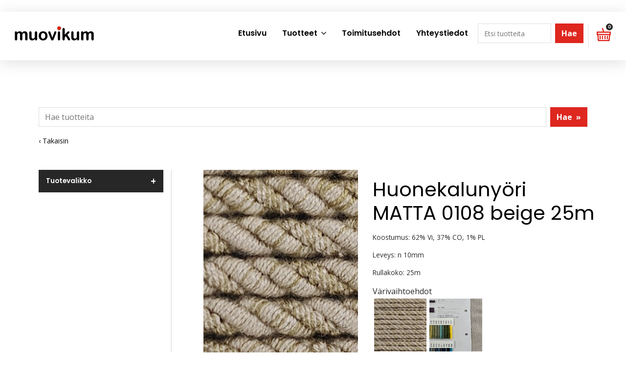

--- FILE ---
content_type: text/html; charset=UTF-8
request_url: https://www.sisustusmuovikum.fi/tuotekatalogi/nauhat/koristenauhat-ja-nyorit/huonekalunyori-matta-0108-beige-25m
body_size: 6980
content:
<!doctype html>
<html lang="fi">
<head>
<script src="https://app.termly.io/resource-blocker/7d6659bc-5890-46e5-87aa-5969222786a0?autoBlock=on"></script>
	
	<meta charset="utf-8">
	<meta name="viewport" content="width=device-width, initial-scale=1.0, maximum-scale=2.0, minimum-scale=1.0">
	<!-- <meta http-equiv="Content-Type" content="text/html; charset=UTF-8"> -->
	<!-- FAVICON -->
	
	<link crossorigin rel="preconnect" href="https://code.jquery.com">
<link crossorigin rel="preconnect" href="https://www.google.com">
<link crossorigin rel="preconnect" href="https://fonts.gstatic.com/">
	<!-- MASTER: https://tagomo-master.lianacms.com/ -->

<script defer src="https://cdnjs.cloudflare.com/ajax/libs/jQuery.mmenu/9.2.1/mmenu.min.js" integrity="sha512-8pH8FBkIpFo5JcidApPnHV+UZ/QnmPJ7jOGHyxxi2Fzv0bUzU2LyML2EbJkukDFBijB1vdvG61F6EZXwnEm71w==" crossorigin="anonymous" referrerpolicy="no-referrer"></script>

<!-- Live version from master: npm run build -->
<script defer src="https://master.tagomocms.fi/media/layout/build/js/main.js?_=1769243154"></script>
<script defer src="https://www.sisustusmuovikum.fi/media/js/custom.js?_=1769243154"></script>
<script defer src="https://www.sisustusmuovikum.fi/media/js/lightbox.js?_=1769243154"></script>

<script defer src="https://pro.fontawesome.com/releases/v5.15.4/js/all.js" integrity="sha384-8nTbev/iV1sg3ESYOAkRPRDMDa5s0sknqroAe9z4DiM+WDr1i/VKi5xLWsn87Car" crossorigin="anonymous"></script>



<script defer src="https://www.sisustusmuovikum.fi/media/js/predictive-search.js"></script>
	<!-- Master: https://tagomo-master.lianacms.com/ -->

<!-- Switcher styles, updated via ajax on edit mode -->


<link href="https://fonts.googleapis.com/css?family=Open Sans:400,400italic,700,700italic" class="js-st-ajax-replace-src" data-id="font-3" rel="stylesheet">
<link href="https://fonts.googleapis.com/css?family=Poppins:400,400italic,600,600italic,700,700italic,800,800italic,900,900italic" data-id="font-1" class="js-st-ajax-replace-src" rel="stylesheet">	
<link href="https://fonts.googleapis.com/css?family=Poppins:400,400italic,600,600italic,700,700italic,800,800italic,900,900italic" data-id="font-2" class="js-st-ajax-replace-src" rel="stylesheet">
<style class="js-st-ajax-replace-src" data-id="fontcss">
:root {
	--fontbody: "Open Sans";
	--fontheading: "Poppins";
	--fontheading2: "Poppins";
}
</style>
<style class="js-st-ajax-replace-src" data-id="varicss">
:root {
	--color1: #000000;
	--color2: #F9F9F9;
	--color3: #DE271F;
	--color4: #FFFFFF;
	--color5: #272727;
}
</style>

<!-- Live version from master: npm run build -->
<link rel="stylesheet" href="https://master.tagomocms.fi/media/layout/build/css/main.css?_=1769243154">
<link rel="stylesheet" href="https://master.tagomocms.fi/media/layout/build/css/print.css?_=1769243154" media="print">


<!-- Local custom css file -->
<link rel="stylesheet" href="https://www.sisustusmuovikum.fi/media/layout/css/custom.css?_=1619078537">
<link rel="stylesheet" href="https://www.sisustusmuovikum.fi/media/css/lightbox.css?_=1631690223">


<!-- PREDICTIVE SEARCH 2023 -->

<!-- Development version: npm run dev -->

<link rel="stylesheet" href="https://www.sisustusmuovikum.fi/media/layout/dev/miia-maria.hyvonen/css/main.css?_=1676359797">
<link rel="stylesheet" href="https://www.sisustusmuovikum.fi/media/layout/dev/miia-maria.hyvonen/css/print.css?_=1676357013" media="print">


<!-- Live version: npm run build -->

<link rel="stylesheet" href="https://www.sisustusmuovikum.fi/media/layout/build/css/main.css?_=1676359957">
<link rel="stylesheet" href="https://www.sisustusmuovikum.fi/media/layout/build/css/print.css?_=1676359958" media="print">

<!-- Local custom css file -->

<link rel="stylesheet" href="https://www.sisustusmuovikum.fi/media/css/_search.scss?_=1678780046">
	
	<title>Huonekalunyöri MATTA 0108 beige 25m - Muovikum Oy</title>
	<meta name="description" content="">
	<meta property="og:site_name" content="Muovikum Oy">
	<meta property="og:url" content="https://www.sisustusmuovikum.fi/tuotekatalogi/nauhat/koristenauhat-ja-nyorit/huonekalunyori-matta-0108-beige-25m">
	<meta property="og:title" content="Huonekalunyöri MATTA 0108 beige 25m - Muovikum Oy">
	<meta property="og:description" content="">
	<link rel="canonical" href="https://www.sisustusmuovikum.fi/tuotekatalogi/nauhat/koristenauhat-ja-nyorit/huonekalunyori-matta-0108-beige-25m" />
	<meta name="keywords" content="">
	
	<meta name="twitter:title" content="Huonekalunyöri MATTA 0108 beige 25m - Muovikum Oy">
	<meta name="twitter:description" content="">
	<meta name="twitter:url" content="https://www.sisustusmuovikum.fi/tuotekatalogi/nauhat/koristenauhat-ja-nyorit/huonekalunyori-matta-0108-beige-25m">
	<meta name="twitter:domain" content="https://www.sisustusmuovikum.fi">
	<link rel="stylesheet" href="https://www.sisustusmuovikum.fi/css/custom.css">
	<meta http-equiv="Content-Type" content="text/html; charset=UTF-8" />
<link rel="canonical" href="https://www.sisustusmuovikum.fi/tuotekatalogi/nauhat/koristenauhat-ja-nyorit/huonekalunyori-matta-0108-beige-25m" />
<link rel="alternate" href="https://www.sisustusmuovikum.fi/tuotekatalogi/nauhat/koristenauhat-ja-nyorit/huonekalunyori-matta-0108-beige-25m" hreflang="fi">
<link rel="alternate" href="https://www.sisustusmuovikum.fi/tuotekatalogi/nauhat/koristenauhat-ja-nyorit/huonekalunyori-matta-0108-beige-25m" hreflang="x-default">
	<meta property="og:image" content="https://www.sisustusmuovikum.fi/media/tiedostot/cache/hero-1200x627,q=85.jpg" />
	<!-- Global site tag (gtag.js) - Google Analytics -->
<script async src="https://www.googletagmanager.com/gtag/js?id=G-34Z7QP6QT5"></script> 
<script>
  window.dataLayer = window.dataLayer || [];
  function gtag(){dataLayer.push(arguments);}
  gtag('js', new Date());
  gtag('config', G-34Z7QP6QT5);
</script>
</head>
<body
lang="fi" 
class="sivu71 nav-basic

 
	
		showcase2
	


 box2 content2 content-slider2 form3 button3  footer1  mob-basic  default-card 
 contact__col-3 
 contact__col-t-6 
 contact__col-m-12 
tuotecatPage " 
data-switcher-classes=" nav-basic

 
	
		showcase2
	


 box2 content2 content-slider2 form3 button3  footer1  mob-basic  default-card 
 contact__col-3 
 contact__col-t-6 
 contact__col-m-12 
" data-mmenu="992"
data-mmenuposition="right">
<div id="js-mmenu-page">
<!-- Switcher toolbar. Gets product editor with edit mode enabled via AJAX from "Switcher Ajax"-page. -->

<header class="site-header" id="topbar">
	
	<div style="display:none;">
		<!-- mmenu -->
		
<nav class="mobile-menu" id="js-mobile-menu" role="navigation">


<ul class="ul-level-1"><li class="first level1">
	<a href="https://www.sisustusmuovikum.fi/etusivu" target="_top">Etusivu</a>
</li><li class="level1 hasSubItems">
	<a href="https://www.sisustusmuovikum.fi/tuotteet" target="_top">Tuotteet</a>
<ul class=""><li class="first level2 hasSubItems">
	<a href="https://www.sisustusmuovikum.fi/tuotteet/auto" target="_top">Auto</a>
<ul class=""><li class="first level3">
	<a href="https://www.sisustusmuovikum.fi/tuotteet/auto/istuimet" target="_top">Istuimet</a>
</li><li class="level3">
	<a href="https://www.sisustusmuovikum.fi/tuotteet/auto/katto" target="_top">Katto</a>
</li><li class="level3">
	<a href="https://www.sisustusmuovikum.fi/tuotteet/auto/lattia" target="_top">Lattia</a>
</li><li class="level3">
	<a href="https://www.sisustusmuovikum.fi/tuotteet/auto/seina" target="_top">Seinä</a>
</li><li class="last level3">
	<a href="https://www.sisustusmuovikum.fi/tuotteet/auto/selka" target="_top">Selkä</a>
</li>

</ul>


</li><li class="level2 hasSubItems">
	<a href="https://www.sisustusmuovikum.fi/tuotteet/huonekalu" target="_top">Huonekalu</a>
<ul class=""><li class="first level3">
	<a href="https://www.sisustusmuovikum.fi/tuotteet/huonekalu/istuimet" target="_top">Istuimet</a>
</li><li class="level3">
	<a href="https://www.sisustusmuovikum.fi/tuotteet/huonekalu/julkitilat" target="_top">Julkitilat</a>
</li><li class="level3">
	<a href="https://www.sisustusmuovikum.fi/tuotteet/huonekalu/markiisi" target="_top">Markiisi</a>
</li><li class="level3">
	<a href="https://www.sisustusmuovikum.fi/tuotteet/huonekalu/rahi" target="_top">Rahi</a>
</li><li class="level3">
	<a href="https://www.sisustusmuovikum.fi/tuotteet/huonekalu/selka" target="_top">Selkä</a>
</li><li class="level3">
	<a href="https://www.sisustusmuovikum.fi/tuotteet/huonekalu/sohva" target="_top">Sohva</a>
</li><li class="last level3">
	<a href="https://www.sisustusmuovikum.fi/tuotteet/huonekalu/verhot" target="_top">Verhot</a>
</li>

</ul>


</li><li class="level2 hasSubItems">
	<a href="https://www.sisustusmuovikum.fi/tuotteet/vene" target="_top">Vene</a>
<ul class=""><li class="first level3">
	<a href="https://www.sisustusmuovikum.fi/tuotteet/vene/aurinkosuoja" target="_top">Aurinkosuoja</a>
</li><li class="level3">
	<a href="https://www.sisustusmuovikum.fi/tuotteet/vene/istuimet" target="_top">Istuimet</a>
</li><li class="level3">
	<a href="https://www.sisustusmuovikum.fi/tuotteet/vene/katto" target="_top">Katto</a>
</li><li class="level3">
	<a href="https://www.sisustusmuovikum.fi/tuotteet/vene/kuomu" target="_top">Kuomu</a>
</li><li class="level3">
	<a href="https://www.sisustusmuovikum.fi/tuotteet/vene/lattia" target="_top">Lattia</a>
</li><li class="level3">
	<a href="https://www.sisustusmuovikum.fi/tuotteet/vene/seina" target="_top">Seinä</a>
</li><li class="level3">
	<a href="https://www.sisustusmuovikum.fi/tuotteet/vene/selka" target="_top">Selkä</a>
</li><li class="level3">
	<a href="https://www.sisustusmuovikum.fi/tuotteet/vene/satamapeite" target="_top">Satamapeite</a>
</li><li class="last level3">
	<a href="https://www.sisustusmuovikum.fi/tuotteet/vene/tuulisuoja" target="_top">Tuulisuoja</a>
</li>

</ul>


</li><li class="level2 hasSubItems">
	<a href="https://www.sisustusmuovikum.fi/tuotteet/tarvikkeet" target="_top">Tarvikkeet</a>
<ul class=""><li class="first level3">
	<a href="https://www.sisustusmuovikum.fi/tuotteet/tarvikkeet/ompelu" target="_top">Ompelu</a>
</li><li class="level3">
	<a href="https://www.sisustusmuovikum.fi/tuotteet/tarvikkeet/suojaus" target="_top">Suojaus</a>
</li><li class="level3">
	<a href="https://www.sisustusmuovikum.fi/tuotteet/tarvikkeet/kiinnitys" target="_top">Kiinnitys</a>
</li><li class="level3">
	<a href="https://www.sisustusmuovikum.fi/tuotteet/tarvikkeet/patjat" target="_top">Patjat</a>
</li><li class="level3">
	<a href="https://www.sisustusmuovikum.fi/tuotteet/tarvikkeet/pehmuste" target="_top">Pehmuste</a>
</li><li class="level3">
	<a href="https://www.sisustusmuovikum.fi/tuotteet/tarvikkeet/peitteet" target="_top">Peitteet</a>
</li><li class="level3">
	<a href="https://www.sisustusmuovikum.fi/tuotteet/tarvikkeet/sisustus" target="_top">Sisustus</a>
</li><li class="level3">
	<a href="https://www.sisustusmuovikum.fi/tuotteet/tarvikkeet/suodattimet" target="_top">Suodattimet</a>
</li><li class="level3">
	<a href="https://www.sisustusmuovikum.fi/tuotteet/tarvikkeet/tyyny" target="_top">Tyyny</a>
</li><li class="level3">
	<a href="https://www.sisustusmuovikum.fi/tuotteet/tarvikkeet/taytemateriaali" target="_top">Täytemateriaali</a>
</li><li class="level3">
	<a href="https://www.sisustusmuovikum.fi/tuotteet/tarvikkeet/yleiskaytto" target="_top">Yleiskäyttö</a>
</li><li class="last level3">
	<a href="https://www.sisustusmuovikum.fi/tuotteet/tarvikkeet/aanieristys" target="_top">Äänieristys</a>
</li>

</ul>


</li><li class="level2">
	<a href="https://www.sisustusmuovikum.fi/tuotteet/kankaat" target="_top">Kankaat</a>
</li><li class="level2">
	<a href="https://www.sisustusmuovikum.fi/tuotteet/keinonahat" target="_top">Keinonahat</a>
</li><li class="last level2">
	<a href="https://www.sisustusmuovikum.fi/tuotteet/nahat" target="_top">Nahat</a>
</li>

</ul>


</li><li class="level1">
	<a href="https://www.sisustusmuovikum.fi/toimitusehdot" target="_top">Toimitusehdot</a>
</li><li class="last level1">
	<a href="https://www.sisustusmuovikum.fi/yhteystiedot" target="_top">Yhteystiedot</a>
</li>

</ul>



</nav>

	</div>

	<div class="site-header__top">
		<div class="container">
			<div class="d-flex justify-content-between align-items-center">
				<!-- TOP MENU -->
				<div class="mr-1">
					<nav>
											</nav>
				</div>
				<!-- SITE SEARCH -->
				<div class="ml-1 top-buttons">
					<form>
<div id="tarjouskori">
	<ul class="desktop-main-menu">
		<li class="last level1 shopping-basket-text">
    		<a href="https://www.sisustusmuovikum.fi/ostoskori">
					<img src="https://www.sisustusmuovikum.fi/images/shopping-basket-icon.png">
				<span class="shopping-basket-amount">0</span>
				<span class="tarjouskori-text">Ostoslista</span></a>
		</li>
	</ul>
		
		
	
	<a href="https://www.sisustusmuovikum.fi/ostoskori"></a>
</div>
</form></form><div id="tuotehaku" class="searchform tuotehaku-mob">
			<form action="https://www.sisustusmuovikum.fi/tuotehaku" method="get" class="product-searchform d-flex" autocomplete="off" role="search" aria-label="Tuotehaku">
			<div class="search-icon"></div>
			<div class="search-wrap clearfix">
				<input type="product-search" type="search" name="q" placeholder="Etsi tuotteita" class="w-100 js-ac-search-input search_keywords" data-target="/cms/ajax-tagomo?block=2"/>
				<button type="submit" class="ml-2 search_submit search-button btn btn-search btn-search--red" aria-label="Hae">Hae</button>
			</div>
			<!--<div class="search-mobile">Haku</div>-->
			<div class="ac-results position-absolute bg-white"></div>
			</form>
</div>				</div>
				<div class="ml-1 top-buttons">
					<a href="tel:+35822396880"  class="btn btn-switcher-highlight  ">

<i class="far fa-phone"></i><span class="mobile-text">Soita</span></a>				</div>
				
			</div>
		</div>
	</div>

	<div class="container site-header__bottom" id="header">
		<div class="d-flex">
			<!-- COMPANY LOGO -->
			<div class="mr-1 site-header__logo">
				<a href="/">
					<img src="https://www.sisustusmuovikum.fi/media/tiedostot/cache/muovikum_musta-600x9999.png" alt="" />				</a>
			</div>
			<!-- DESKTOP MAIN-MENU -->
			<div class="ml-1 push">
				<nav>
					<button class="btn mobile-menu__bars js-mobile-menu__bars" id="js-mobile-menu__bars">
						<i class="far fa-bars"></i>
					</button>
					<ul class="desktop-main-menu"><li class="first level1 "><a href="https://www.sisustusmuovikum.fi/etusivu" target="_top">Etusivu</a></li><li class="level1 hasSubItems prodNav"><a href="https://www.sisustusmuovikum.fi/tuotteet" target="_top">Tuotteet</a><i class="far fa-angle-down"></i><ul class="sub-menu"><li class="first level2 hasSubItems "><a href="https://www.sisustusmuovikum.fi/tuotteet/auto" target="_top">Auto</a><i class="far fa-angle-down"></i><ul class="sub-menu"><li class="first level3 "><a href="https://www.sisustusmuovikum.fi/tuotteet/auto/istuimet" target="_top">Istuimet</a></li><li class="level3 "><a href="https://www.sisustusmuovikum.fi/tuotteet/auto/katto" target="_top">Katto</a></li><li class="level3 "><a href="https://www.sisustusmuovikum.fi/tuotteet/auto/lattia" target="_top">Lattia</a></li><li class="level3 "><a href="https://www.sisustusmuovikum.fi/tuotteet/auto/seina" target="_top">Seinä</a></li><li class="last level3 "><a href="https://www.sisustusmuovikum.fi/tuotteet/auto/selka" target="_top">Selkä</a></li></ul></li><li class="level2 hasSubItems "><a href="https://www.sisustusmuovikum.fi/tuotteet/huonekalu" target="_top">Huonekalu</a><i class="far fa-angle-down"></i><ul class="sub-menu"><li class="first level3 "><a href="https://www.sisustusmuovikum.fi/tuotteet/huonekalu/istuimet" target="_top">Istuimet</a></li><li class="level3 "><a href="https://www.sisustusmuovikum.fi/tuotteet/huonekalu/julkitilat" target="_top">Julkitilat</a></li><li class="level3 "><a href="https://www.sisustusmuovikum.fi/tuotteet/huonekalu/markiisi" target="_top">Markiisi</a></li><li class="level3 "><a href="https://www.sisustusmuovikum.fi/tuotteet/huonekalu/rahi" target="_top">Rahi</a></li><li class="level3 "><a href="https://www.sisustusmuovikum.fi/tuotteet/huonekalu/selka" target="_top">Selkä</a></li><li class="level3 "><a href="https://www.sisustusmuovikum.fi/tuotteet/huonekalu/sohva" target="_top">Sohva</a></li><li class="last level3 "><a href="https://www.sisustusmuovikum.fi/tuotteet/huonekalu/verhot" target="_top">Verhot</a></li></ul></li><li class="level2 hasSubItems "><a href="https://www.sisustusmuovikum.fi/tuotteet/vene" target="_top">Vene</a><i class="far fa-angle-down"></i><ul class="sub-menu"><li class="first level3 "><a href="https://www.sisustusmuovikum.fi/tuotteet/vene/aurinkosuoja" target="_top">Aurinkosuoja</a></li><li class="level3 "><a href="https://www.sisustusmuovikum.fi/tuotteet/vene/istuimet" target="_top">Istuimet</a></li><li class="level3 "><a href="https://www.sisustusmuovikum.fi/tuotteet/vene/katto" target="_top">Katto</a></li><li class="level3 "><a href="https://www.sisustusmuovikum.fi/tuotteet/vene/kuomu" target="_top">Kuomu</a></li><li class="level3 "><a href="https://www.sisustusmuovikum.fi/tuotteet/vene/lattia" target="_top">Lattia</a></li><li class="level3 "><a href="https://www.sisustusmuovikum.fi/tuotteet/vene/seina" target="_top">Seinä</a></li><li class="level3 "><a href="https://www.sisustusmuovikum.fi/tuotteet/vene/selka" target="_top">Selkä</a></li><li class="level3 "><a href="https://www.sisustusmuovikum.fi/tuotteet/vene/satamapeite" target="_top">Satamapeite</a></li><li class="last level3 "><a href="https://www.sisustusmuovikum.fi/tuotteet/vene/tuulisuoja" target="_top">Tuulisuoja</a></li></ul></li><li class="level2 hasSubItems "><a href="https://www.sisustusmuovikum.fi/tuotteet/tarvikkeet" target="_top">Tarvikkeet</a><i class="far fa-angle-down"></i><ul class="sub-menu"><li class="first level3 "><a href="https://www.sisustusmuovikum.fi/tuotteet/tarvikkeet/ompelu" target="_top">Ompelu</a></li><li class="level3 "><a href="https://www.sisustusmuovikum.fi/tuotteet/tarvikkeet/suojaus" target="_top">Suojaus</a></li><li class="level3 "><a href="https://www.sisustusmuovikum.fi/tuotteet/tarvikkeet/kiinnitys" target="_top">Kiinnitys</a></li><li class="level3 "><a href="https://www.sisustusmuovikum.fi/tuotteet/tarvikkeet/patjat" target="_top">Patjat</a></li><li class="level3 "><a href="https://www.sisustusmuovikum.fi/tuotteet/tarvikkeet/pehmuste" target="_top">Pehmuste</a></li><li class="level3 "><a href="https://www.sisustusmuovikum.fi/tuotteet/tarvikkeet/peitteet" target="_top">Peitteet</a></li><li class="level3 "><a href="https://www.sisustusmuovikum.fi/tuotteet/tarvikkeet/sisustus" target="_top">Sisustus</a></li><li class="level3 "><a href="https://www.sisustusmuovikum.fi/tuotteet/tarvikkeet/suodattimet" target="_top">Suodattimet</a></li><li class="level3 "><a href="https://www.sisustusmuovikum.fi/tuotteet/tarvikkeet/tyyny" target="_top">Tyyny</a></li><li class="level3 "><a href="https://www.sisustusmuovikum.fi/tuotteet/tarvikkeet/taytemateriaali" target="_top">Täytemateriaali</a></li><li class="level3 "><a href="https://www.sisustusmuovikum.fi/tuotteet/tarvikkeet/yleiskaytto" target="_top">Yleiskäyttö</a></li><li class="last level3 "><a href="https://www.sisustusmuovikum.fi/tuotteet/tarvikkeet/aanieristys" target="_top">Äänieristys</a></li></ul></li><li class="level2 "><a href="https://www.sisustusmuovikum.fi/tuotteet/kankaat" target="_top">Kankaat</a></li><li class="level2 "><a href="https://www.sisustusmuovikum.fi/tuotteet/keinonahat" target="_top">Keinonahat</a></li><li class="last level2 "><a href="https://www.sisustusmuovikum.fi/tuotteet/nahat" target="_top">Nahat</a></li></ul></li><li class="level1 "><a href="https://www.sisustusmuovikum.fi/toimitusehdot" target="_top">Toimitusehdot</a></li><li class="last level1 "><a href="https://www.sisustusmuovikum.fi/yhteystiedot" target="_top">Yhteystiedot</a></li></ul>				</nav>
			</div>
			<div class="ml-1" id="nav-haku">
				<div class="tuotehaku">
	<ul class="desktop-main-menu">
		<li class="level1 shopping-basket-text">
    		<div class="searchform">
			<form action="https://www.sisustusmuovikum.fi/tuotehaku" method="get" class="product-searchform d-flex" autocomplete="off" role="search" aria-label="Tuotehaku">
				<input type="product-search" type="search" name="q" placeholder="Etsi tuotteita" class="w-100 js-ac-search-input search_keywords" data-target="/cms/ajax-tagomo?block=2"/>
				<button type="submit" class="ml-2 search_submit search-button btn btn-search btn-search--red" aria-label="Hae">Hae</button>
			</form>
			<div class="ac-results position-absolute bg-white"></div>
		</div>
		</li>
	</ul>
</div>			</div>
			<div class="ml-1" id="kori">
				<form>
<div id="tarjouskori">
	<ul class="desktop-main-menu">
		<li class="last level1 shopping-basket-text">
    		<a href="https://www.sisustusmuovikum.fi/ostoskori">
					<img src="https://www.sisustusmuovikum.fi/images/shopping-basket-icon.png">
				<span class="shopping-basket-amount">0</span>
				<span class="tarjouskori-text">Ostoslista</span></a>
		</li>
	</ul>
		
		
	
	<a href="https://www.sisustusmuovikum.fi/ostoskori"></a>
</div>
</form></form><div id="tuotehaku" class="searchform tuotehaku-mob">
			<form action="https://www.sisustusmuovikum.fi/tuotehaku" method="get" class="product-searchform d-flex" autocomplete="off" role="search" aria-label="Tuotehaku">
			<div class="search-icon"></div>
			<div class="search-wrap clearfix">
				<input type="product-search" type="search" name="q" placeholder="Etsi tuotteita" class="w-100 js-ac-search-input search_keywords" data-target="/cms/ajax-tagomo?block=2"/>
				<button type="submit" class="ml-2 search_submit search-button btn btn-search btn-search--red" aria-label="Hae">Hae</button>
			</div>
			<!--<div class="search-mobile">Haku</div>-->
			<div class="ac-results position-absolute bg-white"></div>
			</form>
</div>			</div>
			<!--
			<div class="ml-1 nav-center__search-form-holder">
				<form class="search-form" action="https://www.sisustusmuovikum.fi/haku">
					<div class="input-group">
						<input class="form-control" type="search" name="q" placeholder="Haku..." aria-label="Haku">
						<button class="btn" type="submit" aria-label="Hyväksy haku">
							<i class="far fa-search"></i>
						</button>
					</div>
				</form>
			</div>
			-->
		</div>
	</div>

</header>
<div id="showcase"><!-- HERO/SHOWCASE -->

</div>

<main class="site-main">
		
		<div id="content-top" class="clearfix"><div class="editor"><section class="content-section mb-0 notFrontSearch">
	<div class="container editor-content">
		<div class="row editor-content__row tuotehaku px-0 py-5">
			<div class="col-12">
				<div class="editor-content__item">
					<div class="searchform d-flex">
						<form action="https://www.sisustusmuovikum.fi/tuotehaku" method="get" class="product-searchform d-flex" autocomplete="off" role="search" aria-label="Tuotehaku">
							<input type="product-search" type="search" name="q" placeholder="Hae tuotteita" class="w-100 js-ac-search-input search_keywords" data-target="/cms/ajax-tagomo?block=2"/>
							<button type="submit" class="ml-2 search_submit search-button btn btn-search btn-search--red" aria-label="Hae">Hae<span class="ml-2">»</span></button>
						</form>
						<div class="ac-results position-absolute bg-white"></div>
					</div>
				</div>
			</div>
		</div>
	</div>
</section></div></div>				
	<section class="content-section takaisin-section">
		<div class="container takaisin-container">
		<a href="javascript:history.back();">‹ Takaisin</a>
		</div>
	</section>
	
			<section class="content-section">
		<div class="container">
			<div class="row">
				<div class="col-12 col-lg-3 sivupaneeli">
					<div class="panel">
<div class="suodatin tuotekatalogi-suodatin">
<div class="suodatin-otsikko">
<h3>Tuotevalikko</h3>
</div>
<div class="suodatin-wrap">


<ul class="left-menu "><li class="first level1 hasSubItems"><a href="https://www.sisustusmuovikum.fi/tuotekatalogi/kankaat" target="_top">Kankaat</a><span class="plus"></span>

<ul class="left-menu alavalikko"><li class="first level2"><a href="https://www.sisustusmuovikum.fi/tuotekatalogi/kankaat/autokankaat" target="_top">Autokankaat</a></li><li class="level2"><a href="https://www.sisustusmuovikum.fi/tuotekatalogi/kankaat/venekankaat" target="_top">Venekankaat</a></li><li class="level2"><a href="https://www.sisustusmuovikum.fi/tuotekatalogi/kankaat/erikoiskankaat" target="_top">Erikoiskankaat</a></li><li class="level2"><a href="https://www.sisustusmuovikum.fi/tuotekatalogi/kankaat/yleiskankaat" target="_top">Yleiskankaat</a></li><li class="level2"><a href="https://www.sisustusmuovikum.fi/tuotekatalogi/kankaat/huonekalukankaat" target="_top">Huonekalukankaat</a></li><li class="level2"><a href="https://www.sisustusmuovikum.fi/tuotekatalogi/kankaat/julkitilakankaat" target="_top">Julkitilakankaat</a></li><li class="level2"><a href="https://www.sisustusmuovikum.fi/tuotekatalogi/kankaat/sisustuskankaat" target="_top">Sisustuskankaat</a></li><li class="level2"><a href="https://www.sisustusmuovikum.fi/tuotekatalogi/kankaat/ulkotilanverhoilukankaat" target="_top">Ulkotilanverhoilukankaat</a></li><li class="level2"><a href="https://www.sisustusmuovikum.fi/tuotekatalogi/kankaat/peitekankaat" target="_top">Peitekankaat</a></li><li class="last level2"><a href="https://www.sisustusmuovikum.fi/tuotekatalogi/kankaat/verhokankaat" target="_top">Verhokankaat</a></li></ul>
</li><li class="level1"><a href="https://www.sisustusmuovikum.fi/tuotekatalogi/vaahtomuovit" target="_top">Vaahtomuovit</a></li><li class="level1"><a href="https://www.sisustusmuovikum.fi/tuotekatalogi/keinonahat" target="_top">Keinonahat</a></li><li class="level1"><a href="https://www.sisustusmuovikum.fi/tuotekatalogi/liimat" target="_top">Liimat</a></li><li class="level1"><a href="https://www.sisustusmuovikum.fi/tuotekatalogi/nahat" target="_top">Nahat</a></li><li class="current level1 hasSubItems"><a href="https://www.sisustusmuovikum.fi/tuotekatalogi/nauhat" target="_top">Nauhat</a><span class="plus"></span>

<ul class="left-menu alavalikko"><li class="first level2"><a href="https://www.sisustusmuovikum.fi/tuotekatalogi/nauhat/kanttinauhat" target="_top">Kanttinauhat</a></li><li class="current level2"><a href="https://www.sisustusmuovikum.fi/tuotekatalogi/nauhat/koristenauhat-ja-nyorit" target="_top">Koristenauhat ja -nyörit</a></li><li class="level2"><a href="https://www.sisustusmuovikum.fi/tuotekatalogi/nauhat/pp-nauhat" target="_top">PP-nauhat</a></li><li class="level2"><a href="https://www.sisustusmuovikum.fi/tuotekatalogi/nauhat/tarranauhat" target="_top">Tarranauhat</a></li><li class="last level2"><a href="https://www.sisustusmuovikum.fi/tuotekatalogi/nauhat/kuminauhat" target="_top">Kuminauhat</a></li></ul>
</li><li class="level1"><a href="https://www.sisustusmuovikum.fi/tuotekatalogi/ompelulangat" target="_top">Ompelulangat</a></li><li class="level1"><a href="https://www.sisustusmuovikum.fi/tuotekatalogi/patjat" target="_top">Patjat</a></li><li class="level1"><a href="https://www.sisustusmuovikum.fi/tuotekatalogi/pientarvikkeet" target="_top">Pientarvikkeet</a></li><li class="level1"><a href="https://www.sisustusmuovikum.fi/tuotekatalogi/rottinki-ja-punonta" target="_top">Rottinki ja punonta</a></li><li class="level1"><a href="https://www.sisustusmuovikum.fi/tuotekatalogi/suoja-ja-puhdistustuotteet" target="_top">Suoja- ja puhdistustuotteet</a></li><li class="level1"><a href="https://www.sisustusmuovikum.fi/tuotekatalogi/tuolivyot" target="_top">Tuolivyöt</a></li><li class="level1"><a href="https://www.sisustusmuovikum.fi/tuotekatalogi/tyynyt" target="_top">Tyynyt</a></li><li class="level1"><a href="https://www.sisustusmuovikum.fi/tuotekatalogi/tyokalut" target="_top">Työkalut</a></li><li class="level1"><a href="https://www.sisustusmuovikum.fi/tuotekatalogi/taytemateriaalit" target="_top">Täytemateriaalit</a></li><li class="level1"><a href="https://www.sisustusmuovikum.fi/tuotekatalogi/vanut" target="_top">Vanut</a></li><li class="level1"><a href="https://www.sisustusmuovikum.fi/tuotekatalogi/veneseina-ja-koriverhoilu" target="_top">Veneseinä- ja koriverhoilu</a></li><li class="level1 hasSubItems"><a href="https://www.sisustusmuovikum.fi/tuotekatalogi/verhoilutarvikkeet" target="_top">Verhoilutarvikkeet</a><span class="plus"></span>

<ul class="left-menu alavalikko"><li class="first level2"><a href="https://www.sisustusmuovikum.fi/tuotekatalogi/verhoilutarvikkeet/joustimet" target="_top">Joustimet</a></li><li class="level2"><a href="https://www.sisustusmuovikum.fi/tuotekatalogi/verhoilutarvikkeet/jute-ja-lakanakankaat" target="_top">Jute- ja lakanakankaat</a></li><li class="level2"><a href="https://www.sisustusmuovikum.fi/tuotekatalogi/verhoilutarvikkeet/jutevyot" target="_top">Jutevyöt</a></li><li class="level2"><a href="https://www.sisustusmuovikum.fi/tuotekatalogi/verhoilutarvikkeet/kirjat" target="_top">Kirjat</a></li><li class="level2"><a href="https://www.sisustusmuovikum.fi/tuotekatalogi/verhoilutarvikkeet/langat" target="_top">Langat</a></li><li class="level2"><a href="https://www.sisustusmuovikum.fi/tuotekatalogi/verhoilutarvikkeet/naulat" target="_top">Naulat</a></li><li class="level2"><a href="https://www.sisustusmuovikum.fi/tuotekatalogi/verhoilutarvikkeet/tereet" target="_top">Tereet</a></li><li class="last level2"><a href="https://www.sisustusmuovikum.fi/tuotekatalogi/verhoilutarvikkeet/tekstiilikumivyot" target="_top">Tekstiilikumivyöt</a></li></ul>
</li><li class="level1"><a href="https://www.sisustusmuovikum.fi/tuotekatalogi/vetoketjut" target="_top">Vetoketjut</a></li><li class="level1"><a href="https://www.sisustusmuovikum.fi/tuotekatalogi/aanieristeet" target="_top">Äänieristeet</a></li><li class="level1"><a href="https://www.sisustusmuovikum.fi/tuotekatalogi/matot" target="_top">Matot</a></li><li class="last level1"><a href="https://www.sisustusmuovikum.fi/tuotekatalogi/pahvi" target="_top">Pahvi</a></li></ul>

</div>
</div>

<script type="text/javascript" src="https://ajax.googleapis.com/ajax/libs/jquery/1.9.1/jquery.min.js"></script>	
<script>
$(document).ready(function() {
$(".suodatin-otsikko").on("click", function() {
		$(".suodatin").toggleClass("auki");
		$(".panel").toggleClass("auki");
	});
	$(".level1 span").on("click", function() {
		$(this).parents("li").toggleClass("auki");
	});
});
</script>

</div>
				</div>
				<div class="col-12 col-lg-9 tuotelista">
					<div id="main-content"><script type="text/javascript" src="https://ajax.googleapis.com/ajax/libs/jquery/1.9.1/jquery.min.js"></script>	

<div class="tuotekortti">
<div class="row row-wrap">

<div class="col-12 col-lg-5">
	<div class="kuvaArea">
	<div class="product-image">
			<img class="lazyload object-fit-cover" alt="Huonekalunyöri MATTA 0108 beige 25m" data-object-fit="cover" data-src="/media/tiedostot/tuotekuvat/nauhat/koristenauhat-ja-nyorit/3263-0108.jpg" />
	</div>
	</div>
</div>

<div class="col-12 col-lg-7">

	<div class="detailsContent">
			<div class="contentArea">
			<h1>Huonekalunyöri MATTA 0108 beige 25m</h1>
			
			
				<div class="prodContent">
					<p>Koostumus: 62% Vi, 37% CO, 1% PL</p>

<p>Leveys: n 10mm</p>

<p>Rullakoko: 25m</p>
				</div>
			
			</div>
			
						<div class="gallery-otsikko">Värivaihtoehdot</div>
						<div class="gallery">

							<ul class="clearfix">
								
									<li><a href="https://www.sisustusmuovikum.fi/media/tiedostot/tuotekuvat/nauhat/koristenauhat-ja-nyorit/3263-0108.jpg" style="background-image:url(/media/tiedostot/tuotekuvat/nauhat/koristenauhat-ja-nyorit/3263-0108.jpg);" data-lightbox="lightbox-Huonekalunyöri MATTA 0108 beige 25m"></a></li>
								
									<li><a href="https://www.sisustusmuovikum.fi/media/tiedostot/tuotekuvat/nauhat/koristenauhat-ja-nyorit/nauha-nyori-matta.jpg" style="background-image:url(/media/tiedostot/tuotekuvat/nauhat/koristenauhat-ja-nyorit/nauha-nyori-matta.jpg);" data-lightbox="lightbox-Huonekalunyöri MATTA 0108 beige 25m"></a></li>
								
							</ul>

						</div>
						
			<div class="cartArea">
			
				<div class="row row-wrap">
					<div class="col-12 col-sm-5">
						<div class="tk-hinta tk-content">
							<p>Hinta</p>
							<h3><span class="tk-price">59,00€<span>/pkt</span></span></h3>
						</div>
					</div>
					<div class="col-12 col-sm-7 col-vari">
					

						
			
					</div>
					</div>
				<div class="row row-wrap">
					<div class="col-12 col-sm-5">
					<div class="maara-wrap">
					<p>Määrä (pkt)</p>
						<div class="maara"><input type="number" id="maara" min="" max="" value="1" /></div>
					</div>
					</div>
					<div class="col-12 col-sm-7">
						<div class="tarjouskori-wrap">
							<div id="tarjouskoriin" class="clearfix">
								<a href="#" class="btn btn-switcher-primary" id="lisaa-koriin">Lisää ostoskoriin &raquo;</a>
								<div class="lataus"></div>
								<div class="ilmoitukset"></div>
							</div>
						</div>
					</div>
				</div>
			
			</div>
	</div>

</div>

</div>


</div>




<div class="tuotekortti clearfix">
	
	<div class="tuotekortti-hinta clearfix">


		<div class="col-4" style="position:relative;">

			
			
			

		</div>
	</div>
	
	
	

	

	
</div>

<script>

$(".openColors").on("click", function() {
	
		$(this).toggleClass("opened");
		$(".vari-gal").toggleClass("opened");
	
	
	});







$("#lisaa-koriin").click(function(e) {
	e.preventDefault();
	
	var maara = $("#maara").val();
	
	
	
	if(maara > 0) {

		
		
		var tuote = {
			// name of cart, defined in module settings
			cart_name: "Tarjouskori",
			// product or page id
			item_id: 534,
			// product or page
			item_type: "product",
			price: 30,
			
			// URL to item, e.g. document.location.href or https://www.sisustusmuovikum.fi/tuotekatalogi/nauhat/koristenauhat-ja-nyorit/huonekalunyori-matta-0108-beige-25m
			from: "https://www.sisustusmuovikum.fi/tuotekatalogi/nauhat/koristenauhat-ja-nyorit/huonekalunyori-matta-0108-beige-25m",
			amount:maara
		};
		$("#tarjouskoriin").addClass("loading");

		$.post("/ostoskori", tuote).done(function() {
			$("#tarjouskoriin").removeClass("loading");
			$("#tarjouskoriin .ilmoitukset").append('<div class="lisatty">Tuote lisätty koriin.</div>');
			$("#tarjouskoriin .ilmoitukset .lisatty:last-child").fadeIn(250).delay(3000).slideUp(500);
			
			$("#footer form").load('/ #tarjouskori', function() {
				$("#tarjouskori span").removeClass("flash");
				$("#tarjouskori span").addClass("flash");
			});
		});
	}
	
	
	
	
});
</script></div>
				</div>
			</div>
		</div>
	</section>
		
		
		<div id="section-secondary" class="clearfix"><section class="content-section content-slider-section">
<div class="content-slider "><div class="content-slider__item askmore-cslider">

	
	
		<img class="content-slider__bg-image lazyload  png-image" alt="" data-object-fit="cover" data-src="/media/images/cache/speechbubble-icon-1920x9999.png" style="object-position:center top;" />
		<div class="content-slider__overlay"></div>
			
	
	
	
	<div class="container content-slider__container">

	
		
			<div class="content-slider__text-content">
			<div class="content-slider__text-content_inner">
			
			
				<h2>Onko sinulla kysyttävää tuotteistamme tai palveluistamme?</h2>
			
			
			<p>
			
			
				<a href="https://www.sisustusmuovikum.fi/yhteystiedot" class="btn btn-switcher-primary" >Älä epäröi ottaa yhteyttä <span>»</span></a>
			
			
			
			</p>
			</div>
			</div>
		
	</div>

</div></div>
</section></div>							
	
	</main>

<footer class="site-footer">
	<div class="container">

		<div class="row">
			<div class="col-12 col-lg-3">
				<div class="row">
					<!-- Logo -->
					<div class="col-12">
						<div class="site-footer__logo">
							<img src="https://www.sisustusmuovikum.fi/media/tiedostot/cache/muovikum_valkoinen-600x9999.png" alt="" />						</div>
					</div>
				</div>
			</div>
			<div class="col-12 col-lg-9">
				<div class="row">
					<!-- Company info -->
					<div class="col-12 col-sm-4">
						<div class="site-footer__company-info">
	
	<h3>Muovikum Oy</h3>
	

	<p>
		
		Tammimäenkatu 10<br>
		
		21280 Raisio
	</p>

	<p>
	
		
		<a href="tel:022396880"><i class="far fa-phone"></i> 022396880</a><br>
		
		
		<a href="tel:0440534880"><i class="far fa-phone"></i> 0440534880</a><br>
		
		
		<a href="mailto:info@muovikum.fi"><i class="far fa-envelope"></i> info@muovikum.fi</a>
		
	</p>
	<p>
		
	</p>
</div>					</div>
					<!-- Aukioloajat -->
					<div class="col-12 col-sm-4">
						<div class="site-footer__company-info">
	
	<h3>Myymälä avoinna</h3>
	
	<p><p>ma-pe 9-17</p>

<p>la 10-14</p>

<p>su&nbsp;SULJETTU</p>

<p>(myym&auml;l&auml;n aukiolo 5.1. - 18.6.2026)</p>

<p>Netin asiakaspalvelu</p>

<p>ma-pe 9-17</p>

<p>&nbsp;</p>

<p>&nbsp;</p>

<p>&nbsp;</p>

<p>&nbsp;</p>

<p>&nbsp;</p>

<p>&nbsp;</p>

<p>&nbsp;</p></p>

</div>					</div>
					<!-- Footer some links -->
					<div class="col-12 col-sm-4">
						<div class="site-footer__some-links">
	
	<a href="https://www.facebook.com/profile.php?id=61556641882748" target="_blank" rel="noopener noreferrer">
	<i class="fab fa-facebook-f"></i>
	</a>
	

	

	
	<a href="https://www.instagram.com/muovikumoy" target="_blank" rel="noopener noreferrer">
	<i class="fab fa-instagram"></i>
	</a>
	

	

	
	
	
</div>					</div>
				</div>
			</div>

		</div>
		<div class="row">
			<div class="col-6 col-lg-6 registry">
<ul class="desktop-top-menu"><li class="first last level1"><a href="https://www.sisustusmuovikum.fi/tietosuojaseloste" target="_top">Tietosuojaseloste</a></li>
<li class="first last level1"><a href="#" class="termly-display-preferences">Evästeasetukset</a></li>


</ul></div>
			<div class="col-6 col-lg-6 copyright"><p>&copy; Muovikum Oy</p></div>
		
		</div>
	</div>
</footer>

<div id="mobile-buttons">
	<a href="tel:+35822396880"  class="btn btn-switcher-highlight  ">

<i class="far fa-phone"></i><span class="mobile-text">Soita</span></a></div>
<!-- MOBILE MENU PAGE WRAP END -->
</div>

</body>
</html>

--- FILE ---
content_type: text/javascript
request_url: https://master.tagomocms.fi/media/layout/build/js/main.js?_=1769243154
body_size: 163529
content:
!function(){function t(e,i,n){function s(r,a){if(!i[r]){if(!e[r]){var l="function"==typeof require&&require;if(!a&&l)return l(r,!0);if(o)return o(r,!0);var c=new Error("Cannot find module '"+r+"'");throw c.code="MODULE_NOT_FOUND",c}var u=i[r]={exports:{}};e[r][0].call(u.exports,function(t){var i=e[r][1][t];return s(i||t)},u,u.exports,t,e,i,n)}return i[r].exports}for(var o="function"==typeof require&&require,r=0;r<n.length;r++)s(n[r]);return s}return t}()({1:[function(t,e,i){!function(n,s){"object"==typeof i&&"undefined"!=typeof e?s(i,t("jquery"),t("popper.js")):"function"==typeof define&&define.amd?define(["exports","jquery","popper.js"],s):(n="undefined"!=typeof globalThis?globalThis:n||self,s(n.bootstrap={},n.jQuery,n.Popper))}(this,function(t,e,i){"use strict";function n(t){return t&&"object"==typeof t&&"default"in t?t:{default:t}}function s(t,e){for(var i=0;i<e.length;i++){var n=e[i];n.enumerable=n.enumerable||!1,n.configurable=!0,"value"in n&&(n.writable=!0),Object.defineProperty(t,n.key,n)}}function o(t,e,i){return e&&s(t.prototype,e),i&&s(t,i),t}function r(){return r=Object.assign||function(t){for(var e=1;e<arguments.length;e++){var i=arguments[e];for(var n in i)Object.prototype.hasOwnProperty.call(i,n)&&(t[n]=i[n])}return t},r.apply(this,arguments)}function a(t,e){t.prototype=Object.create(e.prototype),t.prototype.constructor=t,t.__proto__=e}function l(t){return null===t||"undefined"==typeof t?""+t:{}.toString.call(t).match(/\s([a-z]+)/i)[1].toLowerCase()}function c(){return{bindType:m,delegateType:m,handle:function(t){if(p.default(t.target).is(this))return t.handleObj.handler.apply(this,arguments)}}}function u(t){var e=this,i=!1;return p.default(this).one(b.TRANSITION_END,function(){i=!0}),setTimeout(function(){i||b.triggerTransitionEnd(e)},t),this}function h(){p.default.fn.emulateTransitionEnd=u,p.default.event.special[b.TRANSITION_END]=c()}function d(t,e){var i=t.nodeName.toLowerCase();if(e.indexOf(i)!==-1)return Hi.indexOf(i)===-1||Boolean(t.nodeValue.match(Ri)||t.nodeValue.match(Wi));for(var n=e.filter(function(t){return t instanceof RegExp}),s=0,o=n.length;s<o;s++)if(i.match(n[s]))return!0;return!1}function f(t,e,i){if(0===t.length)return t;if(i&&"function"==typeof i)return i(t);for(var n=new window.DOMParser,s=n.parseFromString(t,"text/html"),o=Object.keys(e),r=[].slice.call(s.body.querySelectorAll("*")),a=function(t,i){var n=r[t],s=n.nodeName.toLowerCase();if(o.indexOf(n.nodeName.toLowerCase())===-1)return n.parentNode.removeChild(n),"continue";var a=[].slice.call(n.attributes),l=[].concat(e["*"]||[],e[s]||[]);a.forEach(function(t){d(t,l)||n.removeAttribute(t.nodeName)})},l=0,c=r.length;l<c;l++){a(l)}return s.body.innerHTML}var p=n(e),g=n(i),m="transitionend",v=1e6,_=1e3,b={TRANSITION_END:"bsTransitionEnd",getUID:function(t){do t+=~~(Math.random()*v);while(document.getElementById(t));return t},getSelectorFromElement:function(t){var e=t.getAttribute("data-target");if(!e||"#"===e){var i=t.getAttribute("href");e=i&&"#"!==i?i.trim():""}try{return document.querySelector(e)?e:null}catch(t){return null}},getTransitionDurationFromElement:function(t){if(!t)return 0;var e=p.default(t).css("transition-duration"),i=p.default(t).css("transition-delay"),n=parseFloat(e),s=parseFloat(i);return n||s?(e=e.split(",")[0],i=i.split(",")[0],(parseFloat(e)+parseFloat(i))*_):0},reflow:function(t){return t.offsetHeight},triggerTransitionEnd:function(t){p.default(t).trigger(m)},supportsTransitionEnd:function(){return Boolean(m)},isElement:function(t){return(t[0]||t).nodeType},typeCheckConfig:function(t,e,i){for(var n in i)if(Object.prototype.hasOwnProperty.call(i,n)){var s=i[n],o=e[n],r=o&&b.isElement(o)?"element":l(o);if(!new RegExp(s).test(r))throw new Error(t.toUpperCase()+": "+('Option "'+n+'" provided type "'+r+'" ')+('but expected type "'+s+'".'))}},findShadowRoot:function(t){if(!document.documentElement.attachShadow)return null;if("function"==typeof t.getRootNode){var e=t.getRootNode();return e instanceof ShadowRoot?e:null}return t instanceof ShadowRoot?t:t.parentNode?b.findShadowRoot(t.parentNode):null},jQueryDetection:function(){if("undefined"==typeof p.default)throw new TypeError("Bootstrap's JavaScript requires jQuery. jQuery must be included before Bootstrap's JavaScript.");var t=p.default.fn.jquery.split(" ")[0].split("."),e=1,i=2,n=9,s=1,o=4;if(t[0]<i&&t[1]<n||t[0]===e&&t[1]===n&&t[2]<s||t[0]>=o)throw new Error("Bootstrap's JavaScript requires at least jQuery v1.9.1 but less than v4.0.0")}};b.jQueryDetection(),h();var y="alert",w="4.6.0",x="bs.alert",k="."+x,C=".data-api",T=p.default.fn[y],S='[data-dismiss="alert"]',D="close"+k,E="closed"+k,A="click"+k+C,I="alert",j="fade",P="show",O=function(){function t(t){this._element=t}var e=t.prototype;return e.close=function(t){var e=this._element;t&&(e=this._getRootElement(t));var i=this._triggerCloseEvent(e);i.isDefaultPrevented()||this._removeElement(e)},e.dispose=function(){p.default.removeData(this._element,x),this._element=null},e._getRootElement=function(t){var e=b.getSelectorFromElement(t),i=!1;return e&&(i=document.querySelector(e)),i||(i=p.default(t).closest("."+I)[0]),i},e._triggerCloseEvent=function(t){var e=p.default.Event(D);return p.default(t).trigger(e),e},e._removeElement=function(t){var e=this;if(p.default(t).removeClass(P),!p.default(t).hasClass(j))return void this._destroyElement(t);var i=b.getTransitionDurationFromElement(t);p.default(t).one(b.TRANSITION_END,function(i){return e._destroyElement(t,i)}).emulateTransitionEnd(i)},e._destroyElement=function(t){p.default(t).detach().trigger(E).remove()},t._jQueryInterface=function(e){return this.each(function(){var i=p.default(this),n=i.data(x);n||(n=new t(this),i.data(x,n)),"close"===e&&n[e](this)})},t._handleDismiss=function(t){return function(e){e&&e.preventDefault(),t.close(this)}},o(t,null,[{key:"VERSION",get:function(){return w}}]),t}();p.default(document).on(A,S,O._handleDismiss(new O)),p.default.fn[y]=O._jQueryInterface,p.default.fn[y].Constructor=O,p.default.fn[y].noConflict=function(){return p.default.fn[y]=T,O._jQueryInterface};var M="button",N="4.6.0",F="bs.button",$="."+F,H=".data-api",L=p.default.fn[M],z="active",R="btn",W="focus",q='[data-toggle^="button"]',B='[data-toggle="buttons"]',U='[data-toggle="button"]',Y='[data-toggle="buttons"] .btn',V='input:not([type="hidden"])',K=".active",X=".btn",G="click"+$+H,Q="focus"+$+H+" "+("blur"+$+H),J="load"+$+H,Z=function(){function t(t){this._element=t,this.shouldAvoidTriggerChange=!1}var e=t.prototype;return e.toggle=function(){var t=!0,e=!0,i=p.default(this._element).closest(B)[0];if(i){var n=this._element.querySelector(V);if(n){if("radio"===n.type)if(n.checked&&this._element.classList.contains(z))t=!1;else{var s=i.querySelector(K);s&&p.default(s).removeClass(z)}t&&("checkbox"!==n.type&&"radio"!==n.type||(n.checked=!this._element.classList.contains(z)),this.shouldAvoidTriggerChange||p.default(n).trigger("change")),n.focus(),e=!1}}this._element.hasAttribute("disabled")||this._element.classList.contains("disabled")||(e&&this._element.setAttribute("aria-pressed",!this._element.classList.contains(z)),t&&p.default(this._element).toggleClass(z))},e.dispose=function(){p.default.removeData(this._element,F),this._element=null},t._jQueryInterface=function(e,i){return this.each(function(){var n=p.default(this),s=n.data(F);s||(s=new t(this),n.data(F,s)),s.shouldAvoidTriggerChange=i,"toggle"===e&&s[e]()})},o(t,null,[{key:"VERSION",get:function(){return N}}]),t}();p.default(document).on(G,q,function(t){var e=t.target,i=e;if(p.default(e).hasClass(R)||(e=p.default(e).closest(X)[0]),!e||e.hasAttribute("disabled")||e.classList.contains("disabled"))t.preventDefault();else{var n=e.querySelector(V);if(n&&(n.hasAttribute("disabled")||n.classList.contains("disabled")))return void t.preventDefault();"INPUT"!==i.tagName&&"LABEL"===e.tagName||Z._jQueryInterface.call(p.default(e),"toggle","INPUT"===i.tagName)}}).on(Q,q,function(t){var e=p.default(t.target).closest(X)[0];p.default(e).toggleClass(W,/^focus(in)?$/.test(t.type))}),p.default(window).on(J,function(){for(var t=[].slice.call(document.querySelectorAll(Y)),e=0,i=t.length;e<i;e++){var n=t[e],s=n.querySelector(V);s.checked||s.hasAttribute("checked")?n.classList.add(z):n.classList.remove(z)}t=[].slice.call(document.querySelectorAll(U));for(var o=0,r=t.length;o<r;o++){var a=t[o];"true"===a.getAttribute("aria-pressed")?a.classList.add(z):a.classList.remove(z)}}),p.default.fn[M]=Z._jQueryInterface,p.default.fn[M].Constructor=Z,p.default.fn[M].noConflict=function(){return p.default.fn[M]=L,Z._jQueryInterface};var tt="carousel",et="4.6.0",it="bs.carousel",nt="."+it,st=".data-api",ot=p.default.fn[tt],rt=37,at=39,lt=500,ct=40,ut={interval:5e3,keyboard:!0,slide:!1,pause:"hover",wrap:!0,touch:!0},ht={interval:"(number|boolean)",keyboard:"boolean",slide:"(boolean|string)",pause:"(string|boolean)",wrap:"boolean",touch:"boolean"},dt="next",ft="prev",pt="left",gt="right",mt="slide"+nt,vt="slid"+nt,_t="keydown"+nt,bt="mouseenter"+nt,yt="mouseleave"+nt,wt="touchstart"+nt,xt="touchmove"+nt,kt="touchend"+nt,Ct="pointerdown"+nt,Tt="pointerup"+nt,St="dragstart"+nt,Dt="load"+nt+st,Et="click"+nt+st,At="carousel",It="active",jt="slide",Pt="carousel-item-right",Ot="carousel-item-left",Mt="carousel-item-next",Nt="carousel-item-prev",Ft="pointer-event",$t=".active",Ht=".active.carousel-item",Lt=".carousel-item",zt=".carousel-item img",Rt=".carousel-item-next, .carousel-item-prev",Wt=".carousel-indicators",qt="[data-slide], [data-slide-to]",Bt='[data-ride="carousel"]',Ut={TOUCH:"touch",PEN:"pen"},Yt=function(){function t(t,e){this._items=null,this._interval=null,this._activeElement=null,this._isPaused=!1,this._isSliding=!1,this.touchTimeout=null,this.touchStartX=0,this.touchDeltaX=0,this._config=this._getConfig(e),this._element=t,this._indicatorsElement=this._element.querySelector(Wt),this._touchSupported="ontouchstart"in document.documentElement||navigator.maxTouchPoints>0,this._pointerEvent=Boolean(window.PointerEvent||window.MSPointerEvent),this._addEventListeners()}var e=t.prototype;return e.next=function(){this._isSliding||this._slide(dt)},e.nextWhenVisible=function(){var t=p.default(this._element);!document.hidden&&t.is(":visible")&&"hidden"!==t.css("visibility")&&this.next()},e.prev=function(){this._isSliding||this._slide(ft)},e.pause=function(t){t||(this._isPaused=!0),this._element.querySelector(Rt)&&(b.triggerTransitionEnd(this._element),this.cycle(!0)),clearInterval(this._interval),this._interval=null},e.cycle=function(t){t||(this._isPaused=!1),this._interval&&(clearInterval(this._interval),this._interval=null),this._config.interval&&!this._isPaused&&(this._updateInterval(),this._interval=setInterval((document.visibilityState?this.nextWhenVisible:this.next).bind(this),this._config.interval))},e.to=function(t){var e=this;this._activeElement=this._element.querySelector(Ht);var i=this._getItemIndex(this._activeElement);if(!(t>this._items.length-1||t<0)){if(this._isSliding)return void p.default(this._element).one(vt,function(){return e.to(t)});if(i===t)return this.pause(),void this.cycle();var n=t>i?dt:ft;this._slide(n,this._items[t])}},e.dispose=function(){p.default(this._element).off(nt),p.default.removeData(this._element,it),this._items=null,this._config=null,this._element=null,this._interval=null,this._isPaused=null,this._isSliding=null,this._activeElement=null,this._indicatorsElement=null},e._getConfig=function(t){return t=r({},ut,t),b.typeCheckConfig(tt,t,ht),t},e._handleSwipe=function(){var t=Math.abs(this.touchDeltaX);if(!(t<=ct)){var e=t/this.touchDeltaX;this.touchDeltaX=0,e>0&&this.prev(),e<0&&this.next()}},e._addEventListeners=function(){var t=this;this._config.keyboard&&p.default(this._element).on(_t,function(e){return t._keydown(e)}),"hover"===this._config.pause&&p.default(this._element).on(bt,function(e){return t.pause(e)}).on(yt,function(e){return t.cycle(e)}),this._config.touch&&this._addTouchEventListeners()},e._addTouchEventListeners=function(){var t=this;if(this._touchSupported){var e=function(e){t._pointerEvent&&Ut[e.originalEvent.pointerType.toUpperCase()]?t.touchStartX=e.originalEvent.clientX:t._pointerEvent||(t.touchStartX=e.originalEvent.touches[0].clientX)},i=function(e){e.originalEvent.touches&&e.originalEvent.touches.length>1?t.touchDeltaX=0:t.touchDeltaX=e.originalEvent.touches[0].clientX-t.touchStartX},n=function(e){t._pointerEvent&&Ut[e.originalEvent.pointerType.toUpperCase()]&&(t.touchDeltaX=e.originalEvent.clientX-t.touchStartX),t._handleSwipe(),"hover"===t._config.pause&&(t.pause(),t.touchTimeout&&clearTimeout(t.touchTimeout),t.touchTimeout=setTimeout(function(e){return t.cycle(e)},lt+t._config.interval))};p.default(this._element.querySelectorAll(zt)).on(St,function(t){return t.preventDefault()}),this._pointerEvent?(p.default(this._element).on(Ct,function(t){return e(t)}),p.default(this._element).on(Tt,function(t){return n(t)}),this._element.classList.add(Ft)):(p.default(this._element).on(wt,function(t){return e(t)}),p.default(this._element).on(xt,function(t){return i(t)}),p.default(this._element).on(kt,function(t){return n(t)}))}},e._keydown=function(t){if(!/input|textarea/i.test(t.target.tagName))switch(t.which){case rt:t.preventDefault(),this.prev();break;case at:t.preventDefault(),this.next()}},e._getItemIndex=function(t){return this._items=t&&t.parentNode?[].slice.call(t.parentNode.querySelectorAll(Lt)):[],this._items.indexOf(t)},e._getItemByDirection=function(t,e){var i=t===dt,n=t===ft,s=this._getItemIndex(e),o=this._items.length-1,r=n&&0===s||i&&s===o;if(r&&!this._config.wrap)return e;var a=t===ft?-1:1,l=(s+a)%this._items.length;return l===-1?this._items[this._items.length-1]:this._items[l]},e._triggerSlideEvent=function(t,e){var i=this._getItemIndex(t),n=this._getItemIndex(this._element.querySelector(Ht)),s=p.default.Event(mt,{relatedTarget:t,direction:e,from:n,to:i});return p.default(this._element).trigger(s),s},e._setActiveIndicatorElement=function(t){if(this._indicatorsElement){var e=[].slice.call(this._indicatorsElement.querySelectorAll($t));p.default(e).removeClass(It);var i=this._indicatorsElement.children[this._getItemIndex(t)];i&&p.default(i).addClass(It)}},e._updateInterval=function(){var t=this._activeElement||this._element.querySelector(Ht);if(t){var e=parseInt(t.getAttribute("data-interval"),10);e?(this._config.defaultInterval=this._config.defaultInterval||this._config.interval,this._config.interval=e):this._config.interval=this._config.defaultInterval||this._config.interval}},e._slide=function(t,e){var i,n,s,o=this,r=this._element.querySelector(Ht),a=this._getItemIndex(r),l=e||r&&this._getItemByDirection(t,r),c=this._getItemIndex(l),u=Boolean(this._interval);if(t===dt?(i=Ot,n=Mt,s=pt):(i=Pt,n=Nt,s=gt),l&&p.default(l).hasClass(It))return void(this._isSliding=!1);var h=this._triggerSlideEvent(l,s);if(!h.isDefaultPrevented()&&r&&l){this._isSliding=!0,u&&this.pause(),this._setActiveIndicatorElement(l),this._activeElement=l;var d=p.default.Event(vt,{relatedTarget:l,direction:s,from:a,to:c});if(p.default(this._element).hasClass(jt)){p.default(l).addClass(n),b.reflow(l),p.default(r).addClass(i),p.default(l).addClass(i);var f=b.getTransitionDurationFromElement(r);p.default(r).one(b.TRANSITION_END,function(){p.default(l).removeClass(i+" "+n).addClass(It),p.default(r).removeClass(It+" "+n+" "+i),o._isSliding=!1,setTimeout(function(){return p.default(o._element).trigger(d)},0)}).emulateTransitionEnd(f)}else p.default(r).removeClass(It),p.default(l).addClass(It),this._isSliding=!1,p.default(this._element).trigger(d);u&&this.cycle()}},t._jQueryInterface=function(e){return this.each(function(){var i=p.default(this).data(it),n=r({},ut,p.default(this).data());"object"==typeof e&&(n=r({},n,e));var s="string"==typeof e?e:n.slide;if(i||(i=new t(this,n),p.default(this).data(it,i)),"number"==typeof e)i.to(e);else if("string"==typeof s){if("undefined"==typeof i[s])throw new TypeError('No method named "'+s+'"');i[s]()}else n.interval&&n.ride&&(i.pause(),i.cycle())})},t._dataApiClickHandler=function(e){var i=b.getSelectorFromElement(this);if(i){var n=p.default(i)[0];if(n&&p.default(n).hasClass(At)){var s=r({},p.default(n).data(),p.default(this).data()),o=this.getAttribute("data-slide-to");o&&(s.interval=!1),t._jQueryInterface.call(p.default(n),s),o&&p.default(n).data(it).to(o),e.preventDefault()}}},o(t,null,[{key:"VERSION",get:function(){return et}},{key:"Default",get:function(){return ut}}]),t}();p.default(document).on(Et,qt,Yt._dataApiClickHandler),p.default(window).on(Dt,function(){for(var t=[].slice.call(document.querySelectorAll(Bt)),e=0,i=t.length;e<i;e++){var n=p.default(t[e]);Yt._jQueryInterface.call(n,n.data())}}),p.default.fn[tt]=Yt._jQueryInterface,p.default.fn[tt].Constructor=Yt,p.default.fn[tt].noConflict=function(){return p.default.fn[tt]=ot,Yt._jQueryInterface};var Vt="collapse",Kt="4.6.0",Xt="bs.collapse",Gt="."+Xt,Qt=".data-api",Jt=p.default.fn[Vt],Zt={toggle:!0,parent:""},te={toggle:"boolean",parent:"(string|element)"},ee="show"+Gt,ie="shown"+Gt,ne="hide"+Gt,se="hidden"+Gt,oe="click"+Gt+Qt,re="show",ae="collapse",le="collapsing",ce="collapsed",ue="width",he="height",de=".show, .collapsing",fe='[data-toggle="collapse"]',pe=function(){function t(t,e){this._isTransitioning=!1,this._element=t,this._config=this._getConfig(e),this._triggerArray=[].slice.call(document.querySelectorAll('[data-toggle="collapse"][href="#'+t.id+'"],'+('[data-toggle="collapse"][data-target="#'+t.id+'"]')));for(var i=[].slice.call(document.querySelectorAll(fe)),n=0,s=i.length;n<s;n++){var o=i[n],r=b.getSelectorFromElement(o),a=[].slice.call(document.querySelectorAll(r)).filter(function(e){return e===t});null!==r&&a.length>0&&(this._selector=r,this._triggerArray.push(o))}this._parent=this._config.parent?this._getParent():null,this._config.parent||this._addAriaAndCollapsedClass(this._element,this._triggerArray),this._config.toggle&&this.toggle()}var e=t.prototype;return e.toggle=function(){p.default(this._element).hasClass(re)?this.hide():this.show()},e.show=function(){var e=this;if(!this._isTransitioning&&!p.default(this._element).hasClass(re)){var i,n;if(this._parent&&(i=[].slice.call(this._parent.querySelectorAll(de)).filter(function(t){return"string"==typeof e._config.parent?t.getAttribute("data-parent")===e._config.parent:t.classList.contains(ae)}),0===i.length&&(i=null)),!(i&&(n=p.default(i).not(this._selector).data(Xt),n&&n._isTransitioning))){var s=p.default.Event(ee);if(p.default(this._element).trigger(s),!s.isDefaultPrevented()){i&&(t._jQueryInterface.call(p.default(i).not(this._selector),"hide"),n||p.default(i).data(Xt,null));var o=this._getDimension();p.default(this._element).removeClass(ae).addClass(le),this._element.style[o]=0,this._triggerArray.length&&p.default(this._triggerArray).removeClass(ce).attr("aria-expanded",!0),this.setTransitioning(!0);var r=function(){p.default(e._element).removeClass(le).addClass(ae+" "+re),e._element.style[o]="",e.setTransitioning(!1),p.default(e._element).trigger(ie)},a=o[0].toUpperCase()+o.slice(1),l="scroll"+a,c=b.getTransitionDurationFromElement(this._element);p.default(this._element).one(b.TRANSITION_END,r).emulateTransitionEnd(c),this._element.style[o]=this._element[l]+"px"}}}},e.hide=function(){var t=this;if(!this._isTransitioning&&p.default(this._element).hasClass(re)){var e=p.default.Event(ne);if(p.default(this._element).trigger(e),!e.isDefaultPrevented()){var i=this._getDimension();this._element.style[i]=this._element.getBoundingClientRect()[i]+"px",b.reflow(this._element),p.default(this._element).addClass(le).removeClass(ae+" "+re);var n=this._triggerArray.length;if(n>0)for(var s=0;s<n;s++){var o=this._triggerArray[s],r=b.getSelectorFromElement(o);if(null!==r){var a=p.default([].slice.call(document.querySelectorAll(r)));a.hasClass(re)||p.default(o).addClass(ce).attr("aria-expanded",!1)}}this.setTransitioning(!0);var l=function(){t.setTransitioning(!1),p.default(t._element).removeClass(le).addClass(ae).trigger(se)};this._element.style[i]="";var c=b.getTransitionDurationFromElement(this._element);p.default(this._element).one(b.TRANSITION_END,l).emulateTransitionEnd(c)}}},e.setTransitioning=function(t){this._isTransitioning=t},e.dispose=function(){p.default.removeData(this._element,Xt),this._config=null,this._parent=null,this._element=null,this._triggerArray=null,this._isTransitioning=null},e._getConfig=function(t){return t=r({},Zt,t),t.toggle=Boolean(t.toggle),b.typeCheckConfig(Vt,t,te),t},e._getDimension=function(){var t=p.default(this._element).hasClass(ue);return t?ue:he},e._getParent=function(){var e,i=this;b.isElement(this._config.parent)?(e=this._config.parent,"undefined"!=typeof this._config.parent.jquery&&(e=this._config.parent[0])):e=document.querySelector(this._config.parent);var n='[data-toggle="collapse"][data-parent="'+this._config.parent+'"]',s=[].slice.call(e.querySelectorAll(n));return p.default(s).each(function(e,n){i._addAriaAndCollapsedClass(t._getTargetFromElement(n),[n])}),e},e._addAriaAndCollapsedClass=function(t,e){var i=p.default(t).hasClass(re);e.length&&p.default(e).toggleClass(ce,!i).attr("aria-expanded",i)},t._getTargetFromElement=function(t){var e=b.getSelectorFromElement(t);return e?document.querySelector(e):null},t._jQueryInterface=function(e){return this.each(function(){var i=p.default(this),n=i.data(Xt),s=r({},Zt,i.data(),"object"==typeof e&&e?e:{});if(!n&&s.toggle&&"string"==typeof e&&/show|hide/.test(e)&&(s.toggle=!1),n||(n=new t(this,s),i.data(Xt,n)),"string"==typeof e){if("undefined"==typeof n[e])throw new TypeError('No method named "'+e+'"');n[e]()}})},o(t,null,[{key:"VERSION",get:function(){return Kt}},{key:"Default",get:function(){return Zt}}]),t}();p.default(document).on(oe,fe,function(t){"A"===t.currentTarget.tagName&&t.preventDefault();var e=p.default(this),i=b.getSelectorFromElement(this),n=[].slice.call(document.querySelectorAll(i));p.default(n).each(function(){var t=p.default(this),i=t.data(Xt),n=i?"toggle":e.data();pe._jQueryInterface.call(t,n)})}),p.default.fn[Vt]=pe._jQueryInterface,p.default.fn[Vt].Constructor=pe,p.default.fn[Vt].noConflict=function(){return p.default.fn[Vt]=Jt,pe._jQueryInterface};var ge="dropdown",me="4.6.0",ve="bs.dropdown",_e="."+ve,be=".data-api",ye=p.default.fn[ge],we=27,xe=32,ke=9,Ce=38,Te=40,Se=3,De=new RegExp(Ce+"|"+Te+"|"+we),Ee="hide"+_e,Ae="hidden"+_e,Ie="show"+_e,je="shown"+_e,Pe="click"+_e,Oe="click"+_e+be,Me="keydown"+_e+be,Ne="keyup"+_e+be,Fe="disabled",$e="show",He="dropup",Le="dropright",ze="dropleft",Re="dropdown-menu-right",We="position-static",qe='[data-toggle="dropdown"]',Be=".dropdown form",Ue=".dropdown-menu",Ye=".navbar-nav",Ve=".dropdown-menu .dropdown-item:not(.disabled):not(:disabled)",Ke="top-start",Xe="top-end",Ge="bottom-start",Qe="bottom-end",Je="right-start",Ze="left-start",ti={offset:0,flip:!0,boundary:"scrollParent",reference:"toggle",display:"dynamic",popperConfig:null},ei={offset:"(number|string|function)",flip:"boolean",boundary:"(string|element)",reference:"(string|element)",display:"string",popperConfig:"(null|object)"},ii=function(){function t(t,e){this._element=t,this._popper=null,this._config=this._getConfig(e),this._menu=this._getMenuElement(),this._inNavbar=this._detectNavbar(),this._addEventListeners()}var e=t.prototype;return e.toggle=function(){if(!this._element.disabled&&!p.default(this._element).hasClass(Fe)){var e=p.default(this._menu).hasClass($e);t._clearMenus(),e||this.show(!0)}},e.show=function(e){if(void 0===e&&(e=!1),!(this._element.disabled||p.default(this._element).hasClass(Fe)||p.default(this._menu).hasClass($e))){var i={relatedTarget:this._element},n=p.default.Event(Ie,i),s=t._getParentFromElement(this._element);if(p.default(s).trigger(n),!n.isDefaultPrevented()){if(!this._inNavbar&&e){if("undefined"==typeof g.default)throw new TypeError("Bootstrap's dropdowns require Popper (https://popper.js.org)");var o=this._element;"parent"===this._config.reference?o=s:b.isElement(this._config.reference)&&(o=this._config.reference,"undefined"!=typeof this._config.reference.jquery&&(o=this._config.reference[0])),"scrollParent"!==this._config.boundary&&p.default(s).addClass(We),this._popper=new g.default(o,this._menu,this._getPopperConfig())}"ontouchstart"in document.documentElement&&0===p.default(s).closest(Ye).length&&p.default(document.body).children().on("mouseover",null,p.default.noop),this._element.focus(),this._element.setAttribute("aria-expanded",!0),p.default(this._menu).toggleClass($e),p.default(s).toggleClass($e).trigger(p.default.Event(je,i))}}},e.hide=function(){if(!this._element.disabled&&!p.default(this._element).hasClass(Fe)&&p.default(this._menu).hasClass($e)){var e={relatedTarget:this._element},i=p.default.Event(Ee,e),n=t._getParentFromElement(this._element);p.default(n).trigger(i),i.isDefaultPrevented()||(this._popper&&this._popper.destroy(),p.default(this._menu).toggleClass($e),p.default(n).toggleClass($e).trigger(p.default.Event(Ae,e)))}},e.dispose=function(){p.default.removeData(this._element,ve),p.default(this._element).off(_e),this._element=null,this._menu=null,null!==this._popper&&(this._popper.destroy(),this._popper=null)},e.update=function(){this._inNavbar=this._detectNavbar(),null!==this._popper&&this._popper.scheduleUpdate()},e._addEventListeners=function(){var t=this;p.default(this._element).on(Pe,function(e){e.preventDefault(),e.stopPropagation(),t.toggle()})},e._getConfig=function(t){return t=r({},this.constructor.Default,p.default(this._element).data(),t),b.typeCheckConfig(ge,t,this.constructor.DefaultType),t},e._getMenuElement=function(){if(!this._menu){var e=t._getParentFromElement(this._element);e&&(this._menu=e.querySelector(Ue))}return this._menu},e._getPlacement=function(){var t=p.default(this._element.parentNode),e=Ge;return t.hasClass(He)?e=p.default(this._menu).hasClass(Re)?Xe:Ke:t.hasClass(Le)?e=Je:t.hasClass(ze)?e=Ze:p.default(this._menu).hasClass(Re)&&(e=Qe),e},e._detectNavbar=function(){return p.default(this._element).closest(".navbar").length>0},e._getOffset=function(){var t=this,e={};return"function"==typeof this._config.offset?e.fn=function(e){return e.offsets=r({},e.offsets,t._config.offset(e.offsets,t._element)||{}),e}:e.offset=this._config.offset,e},e._getPopperConfig=function(){var t={placement:this._getPlacement(),modifiers:{offset:this._getOffset(),flip:{enabled:this._config.flip},preventOverflow:{boundariesElement:this._config.boundary}}};return"static"===this._config.display&&(t.modifiers.applyStyle={enabled:!1}),r({},t,this._config.popperConfig)},t._jQueryInterface=function(e){return this.each(function(){var i=p.default(this).data(ve),n="object"==typeof e?e:null;if(i||(i=new t(this,n),p.default(this).data(ve,i)),"string"==typeof e){if("undefined"==typeof i[e])throw new TypeError('No method named "'+e+'"');i[e]()}})},t._clearMenus=function(e){if(!e||e.which!==Se&&("keyup"!==e.type||e.which===ke))for(var i=[].slice.call(document.querySelectorAll(qe)),n=0,s=i.length;n<s;n++){var o=t._getParentFromElement(i[n]),r=p.default(i[n]).data(ve),a={relatedTarget:i[n]};if(e&&"click"===e.type&&(a.clickEvent=e),r){var l=r._menu;if(p.default(o).hasClass($e)&&!(e&&("click"===e.type&&/input|textarea/i.test(e.target.tagName)||"keyup"===e.type&&e.which===ke)&&p.default.contains(o,e.target))){var c=p.default.Event(Ee,a);p.default(o).trigger(c),c.isDefaultPrevented()||("ontouchstart"in document.documentElement&&p.default(document.body).children().off("mouseover",null,p.default.noop),i[n].setAttribute("aria-expanded","false"),r._popper&&r._popper.destroy(),p.default(l).removeClass($e),p.default(o).removeClass($e).trigger(p.default.Event(Ae,a)))}}}},t._getParentFromElement=function(t){var e,i=b.getSelectorFromElement(t);return i&&(e=document.querySelector(i)),e||t.parentNode},t._dataApiKeydownHandler=function(e){if((/input|textarea/i.test(e.target.tagName)?!(e.which===xe||e.which!==we&&(e.which!==Te&&e.which!==Ce||p.default(e.target).closest(Ue).length)):De.test(e.which))&&!this.disabled&&!p.default(this).hasClass(Fe)){var i=t._getParentFromElement(this),n=p.default(i).hasClass($e);if(n||e.which!==we){if(e.preventDefault(),e.stopPropagation(),!n||e.which===we||e.which===xe)return e.which===we&&p.default(i.querySelector(qe)).trigger("focus"),void p.default(this).trigger("click");var s=[].slice.call(i.querySelectorAll(Ve)).filter(function(t){return p.default(t).is(":visible")});if(0!==s.length){var o=s.indexOf(e.target);e.which===Ce&&o>0&&o--,e.which===Te&&o<s.length-1&&o++,o<0&&(o=0),s[o].focus()}}}},o(t,null,[{key:"VERSION",get:function(){return me}},{key:"Default",get:function(){return ti}},{key:"DefaultType",get:function(){return ei}}]),t}();p.default(document).on(Me,qe,ii._dataApiKeydownHandler).on(Me,Ue,ii._dataApiKeydownHandler).on(Oe+" "+Ne,ii._clearMenus).on(Oe,qe,function(t){t.preventDefault(),t.stopPropagation(),ii._jQueryInterface.call(p.default(this),"toggle")}).on(Oe,Be,function(t){t.stopPropagation()}),p.default.fn[ge]=ii._jQueryInterface,p.default.fn[ge].Constructor=ii,p.default.fn[ge].noConflict=function(){return p.default.fn[ge]=ye,ii._jQueryInterface};var ni="modal",si="4.6.0",oi="bs.modal",ri="."+oi,ai=".data-api",li=p.default.fn[ni],ci=27,ui={backdrop:!0,keyboard:!0,focus:!0,show:!0},hi={backdrop:"(boolean|string)",keyboard:"boolean",focus:"boolean",show:"boolean"},di="hide"+ri,fi="hidePrevented"+ri,pi="hidden"+ri,gi="show"+ri,mi="shown"+ri,vi="focusin"+ri,_i="resize"+ri,bi="click.dismiss"+ri,yi="keydown.dismiss"+ri,wi="mouseup.dismiss"+ri,xi="mousedown.dismiss"+ri,ki="click"+ri+ai,Ci="modal-dialog-scrollable",Ti="modal-scrollbar-measure",Si="modal-backdrop",Di="modal-open",Ei="fade",Ai="show",Ii="modal-static",ji=".modal-dialog",Pi=".modal-body",Oi='[data-toggle="modal"]',Mi='[data-dismiss="modal"]',Ni=".fixed-top, .fixed-bottom, .is-fixed, .sticky-top",Fi=".sticky-top",$i=function(){function t(t,e){this._config=this._getConfig(e),this._element=t,this._dialog=t.querySelector(ji),this._backdrop=null,this._isShown=!1,this._isBodyOverflowing=!1,this._ignoreBackdropClick=!1,this._isTransitioning=!1,this._scrollbarWidth=0}var e=t.prototype;return e.toggle=function(t){return this._isShown?this.hide():this.show(t)},e.show=function(t){var e=this;if(!this._isShown&&!this._isTransitioning){p.default(this._element).hasClass(Ei)&&(this._isTransitioning=!0);var i=p.default.Event(gi,{relatedTarget:t});p.default(this._element).trigger(i),this._isShown||i.isDefaultPrevented()||(this._isShown=!0,this._checkScrollbar(),this._setScrollbar(),this._adjustDialog(),this._setEscapeEvent(),this._setResizeEvent(),p.default(this._element).on(bi,Mi,function(t){return e.hide(t)}),p.default(this._dialog).on(xi,function(){p.default(e._element).one(wi,function(t){p.default(t.target).is(e._element)&&(e._ignoreBackdropClick=!0)})}),this._showBackdrop(function(){return e._showElement(t)}))}},e.hide=function(t){var e=this;if(t&&t.preventDefault(),this._isShown&&!this._isTransitioning){var i=p.default.Event(di);if(p.default(this._element).trigger(i),this._isShown&&!i.isDefaultPrevented()){this._isShown=!1;var n=p.default(this._element).hasClass(Ei);if(n&&(this._isTransitioning=!0),this._setEscapeEvent(),this._setResizeEvent(),p.default(document).off(vi),p.default(this._element).removeClass(Ai),p.default(this._element).off(bi),p.default(this._dialog).off(xi),n){var s=b.getTransitionDurationFromElement(this._element);p.default(this._element).one(b.TRANSITION_END,function(t){return e._hideModal(t)}).emulateTransitionEnd(s)}else this._hideModal()}}},e.dispose=function(){[window,this._element,this._dialog].forEach(function(t){return p.default(t).off(ri)}),p.default(document).off(vi),p.default.removeData(this._element,oi),this._config=null,this._element=null,this._dialog=null,this._backdrop=null,this._isShown=null,this._isBodyOverflowing=null,this._ignoreBackdropClick=null,this._isTransitioning=null,this._scrollbarWidth=null},e.handleUpdate=function(){this._adjustDialog()},e._getConfig=function(t){return t=r({},ui,t),b.typeCheckConfig(ni,t,hi),t},e._triggerBackdropTransition=function(){var t=this,e=p.default.Event(fi);
if(p.default(this._element).trigger(e),!e.isDefaultPrevented()){var i=this._element.scrollHeight>document.documentElement.clientHeight;i||(this._element.style.overflowY="hidden"),this._element.classList.add(Ii);var n=b.getTransitionDurationFromElement(this._dialog);p.default(this._element).off(b.TRANSITION_END),p.default(this._element).one(b.TRANSITION_END,function(){t._element.classList.remove(Ii),i||p.default(t._element).one(b.TRANSITION_END,function(){t._element.style.overflowY=""}).emulateTransitionEnd(t._element,n)}).emulateTransitionEnd(n),this._element.focus()}},e._showElement=function(t){var e=this,i=p.default(this._element).hasClass(Ei),n=this._dialog?this._dialog.querySelector(Pi):null;this._element.parentNode&&this._element.parentNode.nodeType===Node.ELEMENT_NODE||document.body.appendChild(this._element),this._element.style.display="block",this._element.removeAttribute("aria-hidden"),this._element.setAttribute("aria-modal",!0),this._element.setAttribute("role","dialog"),p.default(this._dialog).hasClass(Ci)&&n?n.scrollTop=0:this._element.scrollTop=0,i&&b.reflow(this._element),p.default(this._element).addClass(Ai),this._config.focus&&this._enforceFocus();var s=p.default.Event(mi,{relatedTarget:t}),o=function(){e._config.focus&&e._element.focus(),e._isTransitioning=!1,p.default(e._element).trigger(s)};if(i){var r=b.getTransitionDurationFromElement(this._dialog);p.default(this._dialog).one(b.TRANSITION_END,o).emulateTransitionEnd(r)}else o()},e._enforceFocus=function(){var t=this;p.default(document).off(vi).on(vi,function(e){document!==e.target&&t._element!==e.target&&0===p.default(t._element).has(e.target).length&&t._element.focus()})},e._setEscapeEvent=function(){var t=this;this._isShown?p.default(this._element).on(yi,function(e){t._config.keyboard&&e.which===ci?(e.preventDefault(),t.hide()):t._config.keyboard||e.which!==ci||t._triggerBackdropTransition()}):this._isShown||p.default(this._element).off(yi)},e._setResizeEvent=function(){var t=this;this._isShown?p.default(window).on(_i,function(e){return t.handleUpdate(e)}):p.default(window).off(_i)},e._hideModal=function(){var t=this;this._element.style.display="none",this._element.setAttribute("aria-hidden",!0),this._element.removeAttribute("aria-modal"),this._element.removeAttribute("role"),this._isTransitioning=!1,this._showBackdrop(function(){p.default(document.body).removeClass(Di),t._resetAdjustments(),t._resetScrollbar(),p.default(t._element).trigger(pi)})},e._removeBackdrop=function(){this._backdrop&&(p.default(this._backdrop).remove(),this._backdrop=null)},e._showBackdrop=function(t){var e=this,i=p.default(this._element).hasClass(Ei)?Ei:"";if(this._isShown&&this._config.backdrop){if(this._backdrop=document.createElement("div"),this._backdrop.className=Si,i&&this._backdrop.classList.add(i),p.default(this._backdrop).appendTo(document.body),p.default(this._element).on(bi,function(t){return e._ignoreBackdropClick?void(e._ignoreBackdropClick=!1):void(t.target===t.currentTarget&&("static"===e._config.backdrop?e._triggerBackdropTransition():e.hide()))}),i&&b.reflow(this._backdrop),p.default(this._backdrop).addClass(Ai),!t)return;if(!i)return void t();var n=b.getTransitionDurationFromElement(this._backdrop);p.default(this._backdrop).one(b.TRANSITION_END,t).emulateTransitionEnd(n)}else if(!this._isShown&&this._backdrop){p.default(this._backdrop).removeClass(Ai);var s=function(){e._removeBackdrop(),t&&t()};if(p.default(this._element).hasClass(Ei)){var o=b.getTransitionDurationFromElement(this._backdrop);p.default(this._backdrop).one(b.TRANSITION_END,s).emulateTransitionEnd(o)}else s()}else t&&t()},e._adjustDialog=function(){var t=this._element.scrollHeight>document.documentElement.clientHeight;!this._isBodyOverflowing&&t&&(this._element.style.paddingLeft=this._scrollbarWidth+"px"),this._isBodyOverflowing&&!t&&(this._element.style.paddingRight=this._scrollbarWidth+"px")},e._resetAdjustments=function(){this._element.style.paddingLeft="",this._element.style.paddingRight=""},e._checkScrollbar=function(){var t=document.body.getBoundingClientRect();this._isBodyOverflowing=Math.round(t.left+t.right)<window.innerWidth,this._scrollbarWidth=this._getScrollbarWidth()},e._setScrollbar=function(){var t=this;if(this._isBodyOverflowing){var e=[].slice.call(document.querySelectorAll(Ni)),i=[].slice.call(document.querySelectorAll(Fi));p.default(e).each(function(e,i){var n=i.style.paddingRight,s=p.default(i).css("padding-right");p.default(i).data("padding-right",n).css("padding-right",parseFloat(s)+t._scrollbarWidth+"px")}),p.default(i).each(function(e,i){var n=i.style.marginRight,s=p.default(i).css("margin-right");p.default(i).data("margin-right",n).css("margin-right",parseFloat(s)-t._scrollbarWidth+"px")});var n=document.body.style.paddingRight,s=p.default(document.body).css("padding-right");p.default(document.body).data("padding-right",n).css("padding-right",parseFloat(s)+this._scrollbarWidth+"px")}p.default(document.body).addClass(Di)},e._resetScrollbar=function(){var t=[].slice.call(document.querySelectorAll(Ni));p.default(t).each(function(t,e){var i=p.default(e).data("padding-right");p.default(e).removeData("padding-right"),e.style.paddingRight=i?i:""});var e=[].slice.call(document.querySelectorAll(""+Fi));p.default(e).each(function(t,e){var i=p.default(e).data("margin-right");"undefined"!=typeof i&&p.default(e).css("margin-right",i).removeData("margin-right")});var i=p.default(document.body).data("padding-right");p.default(document.body).removeData("padding-right"),document.body.style.paddingRight=i?i:""},e._getScrollbarWidth=function(){var t=document.createElement("div");t.className=Ti,document.body.appendChild(t);var e=t.getBoundingClientRect().width-t.clientWidth;return document.body.removeChild(t),e},t._jQueryInterface=function(e,i){return this.each(function(){var n=p.default(this).data(oi),s=r({},ui,p.default(this).data(),"object"==typeof e&&e?e:{});if(n||(n=new t(this,s),p.default(this).data(oi,n)),"string"==typeof e){if("undefined"==typeof n[e])throw new TypeError('No method named "'+e+'"');n[e](i)}else s.show&&n.show(i)})},o(t,null,[{key:"VERSION",get:function(){return si}},{key:"Default",get:function(){return ui}}]),t}();p.default(document).on(ki,Oi,function(t){var e,i=this,n=b.getSelectorFromElement(this);n&&(e=document.querySelector(n));var s=p.default(e).data(oi)?"toggle":r({},p.default(e).data(),p.default(this).data());"A"!==this.tagName&&"AREA"!==this.tagName||t.preventDefault();var o=p.default(e).one(gi,function(t){t.isDefaultPrevented()||o.one(pi,function(){p.default(i).is(":visible")&&i.focus()})});$i._jQueryInterface.call(p.default(e),s,this)}),p.default.fn[ni]=$i._jQueryInterface,p.default.fn[ni].Constructor=$i,p.default.fn[ni].noConflict=function(){return p.default.fn[ni]=li,$i._jQueryInterface};var Hi=["background","cite","href","itemtype","longdesc","poster","src","xlink:href"],Li=/^aria-[\w-]*$/i,zi={"*":["class","dir","id","lang","role",Li],a:["target","href","title","rel"],area:[],b:[],br:[],col:[],code:[],div:[],em:[],hr:[],h1:[],h2:[],h3:[],h4:[],h5:[],h6:[],i:[],img:["src","srcset","alt","title","width","height"],li:[],ol:[],p:[],pre:[],s:[],small:[],span:[],sub:[],sup:[],strong:[],u:[],ul:[]},Ri=/^(?:(?:https?|mailto|ftp|tel|file):|[^#&/:?]*(?:[#/?]|$))/gi,Wi=/^data:(?:image\/(?:bmp|gif|jpeg|jpg|png|tiff|webp)|video\/(?:mpeg|mp4|ogg|webm)|audio\/(?:mp3|oga|ogg|opus));base64,[\d+/a-z]+=*$/i,qi="tooltip",Bi="4.6.0",Ui="bs.tooltip",Yi="."+Ui,Vi=p.default.fn[qi],Ki="bs-tooltip",Xi=new RegExp("(^|\\s)"+Ki+"\\S+","g"),Gi=["sanitize","whiteList","sanitizeFn"],Qi={animation:"boolean",template:"string",title:"(string|element|function)",trigger:"string",delay:"(number|object)",html:"boolean",selector:"(string|boolean)",placement:"(string|function)",offset:"(number|string|function)",container:"(string|element|boolean)",fallbackPlacement:"(string|array)",boundary:"(string|element)",customClass:"(string|function)",sanitize:"boolean",sanitizeFn:"(null|function)",whiteList:"object",popperConfig:"(null|object)"},Ji={AUTO:"auto",TOP:"top",RIGHT:"right",BOTTOM:"bottom",LEFT:"left"},Zi={animation:!0,template:'<div class="tooltip" role="tooltip"><div class="arrow"></div><div class="tooltip-inner"></div></div>',trigger:"hover focus",title:"",delay:0,html:!1,selector:!1,placement:"top",offset:0,container:!1,fallbackPlacement:"flip",boundary:"scrollParent",customClass:"",sanitize:!0,sanitizeFn:null,whiteList:zi,popperConfig:null},tn="show",en="out",nn={HIDE:"hide"+Yi,HIDDEN:"hidden"+Yi,SHOW:"show"+Yi,SHOWN:"shown"+Yi,INSERTED:"inserted"+Yi,CLICK:"click"+Yi,FOCUSIN:"focusin"+Yi,FOCUSOUT:"focusout"+Yi,MOUSEENTER:"mouseenter"+Yi,MOUSELEAVE:"mouseleave"+Yi},sn="fade",on="show",rn=".tooltip-inner",an=".arrow",ln="hover",cn="focus",un="click",hn="manual",dn=function(){function t(t,e){if("undefined"==typeof g.default)throw new TypeError("Bootstrap's tooltips require Popper (https://popper.js.org)");this._isEnabled=!0,this._timeout=0,this._hoverState="",this._activeTrigger={},this._popper=null,this.element=t,this.config=this._getConfig(e),this.tip=null,this._setListeners()}var e=t.prototype;return e.enable=function(){this._isEnabled=!0},e.disable=function(){this._isEnabled=!1},e.toggleEnabled=function(){this._isEnabled=!this._isEnabled},e.toggle=function(t){if(this._isEnabled)if(t){var e=this.constructor.DATA_KEY,i=p.default(t.currentTarget).data(e);i||(i=new this.constructor(t.currentTarget,this._getDelegateConfig()),p.default(t.currentTarget).data(e,i)),i._activeTrigger.click=!i._activeTrigger.click,i._isWithActiveTrigger()?i._enter(null,i):i._leave(null,i)}else{if(p.default(this.getTipElement()).hasClass(on))return void this._leave(null,this);this._enter(null,this)}},e.dispose=function(){clearTimeout(this._timeout),p.default.removeData(this.element,this.constructor.DATA_KEY),p.default(this.element).off(this.constructor.EVENT_KEY),p.default(this.element).closest(".modal").off("hide.bs.modal",this._hideModalHandler),this.tip&&p.default(this.tip).remove(),this._isEnabled=null,this._timeout=null,this._hoverState=null,this._activeTrigger=null,this._popper&&this._popper.destroy(),this._popper=null,this.element=null,this.config=null,this.tip=null},e.show=function(){var t=this;if("none"===p.default(this.element).css("display"))throw new Error("Please use show on visible elements");var e=p.default.Event(this.constructor.Event.SHOW);if(this.isWithContent()&&this._isEnabled){p.default(this.element).trigger(e);var i=b.findShadowRoot(this.element),n=p.default.contains(null!==i?i:this.element.ownerDocument.documentElement,this.element);if(e.isDefaultPrevented()||!n)return;var s=this.getTipElement(),o=b.getUID(this.constructor.NAME);s.setAttribute("id",o),this.element.setAttribute("aria-describedby",o),this.setContent(),this.config.animation&&p.default(s).addClass(sn);var r="function"==typeof this.config.placement?this.config.placement.call(this,s,this.element):this.config.placement,a=this._getAttachment(r);this.addAttachmentClass(a);var l=this._getContainer();p.default(s).data(this.constructor.DATA_KEY,this),p.default.contains(this.element.ownerDocument.documentElement,this.tip)||p.default(s).appendTo(l),p.default(this.element).trigger(this.constructor.Event.INSERTED),this._popper=new g.default(this.element,s,this._getPopperConfig(a)),p.default(s).addClass(on),p.default(s).addClass(this.config.customClass),"ontouchstart"in document.documentElement&&p.default(document.body).children().on("mouseover",null,p.default.noop);var c=function(){t.config.animation&&t._fixTransition();var e=t._hoverState;t._hoverState=null,p.default(t.element).trigger(t.constructor.Event.SHOWN),e===en&&t._leave(null,t)};if(p.default(this.tip).hasClass(sn)){var u=b.getTransitionDurationFromElement(this.tip);p.default(this.tip).one(b.TRANSITION_END,c).emulateTransitionEnd(u)}else c()}},e.hide=function(t){var e=this,i=this.getTipElement(),n=p.default.Event(this.constructor.Event.HIDE),s=function(){e._hoverState!==tn&&i.parentNode&&i.parentNode.removeChild(i),e._cleanTipClass(),e.element.removeAttribute("aria-describedby"),p.default(e.element).trigger(e.constructor.Event.HIDDEN),null!==e._popper&&e._popper.destroy(),t&&t()};if(p.default(this.element).trigger(n),!n.isDefaultPrevented()){if(p.default(i).removeClass(on),"ontouchstart"in document.documentElement&&p.default(document.body).children().off("mouseover",null,p.default.noop),this._activeTrigger[un]=!1,this._activeTrigger[cn]=!1,this._activeTrigger[ln]=!1,p.default(this.tip).hasClass(sn)){var o=b.getTransitionDurationFromElement(i);p.default(i).one(b.TRANSITION_END,s).emulateTransitionEnd(o)}else s();this._hoverState=""}},e.update=function(){null!==this._popper&&this._popper.scheduleUpdate()},e.isWithContent=function(){return Boolean(this.getTitle())},e.addAttachmentClass=function(t){p.default(this.getTipElement()).addClass(Ki+"-"+t)},e.getTipElement=function(){return this.tip=this.tip||p.default(this.config.template)[0],this.tip},e.setContent=function(){var t=this.getTipElement();this.setElementContent(p.default(t.querySelectorAll(rn)),this.getTitle()),p.default(t).removeClass(sn+" "+on)},e.setElementContent=function(t,e){return"object"==typeof e&&(e.nodeType||e.jquery)?void(this.config.html?p.default(e).parent().is(t)||t.empty().append(e):t.text(p.default(e).text())):void(this.config.html?(this.config.sanitize&&(e=f(e,this.config.whiteList,this.config.sanitizeFn)),t.html(e)):t.text(e))},e.getTitle=function(){var t=this.element.getAttribute("data-original-title");return t||(t="function"==typeof this.config.title?this.config.title.call(this.element):this.config.title),t},e._getPopperConfig=function(t){var e=this,i={placement:t,modifiers:{offset:this._getOffset(),flip:{behavior:this.config.fallbackPlacement},arrow:{element:an},preventOverflow:{boundariesElement:this.config.boundary}},onCreate:function(t){t.originalPlacement!==t.placement&&e._handlePopperPlacementChange(t)},onUpdate:function(t){return e._handlePopperPlacementChange(t)}};return r({},i,this.config.popperConfig)},e._getOffset=function(){var t=this,e={};return"function"==typeof this.config.offset?e.fn=function(e){return e.offsets=r({},e.offsets,t.config.offset(e.offsets,t.element)||{}),e}:e.offset=this.config.offset,e},e._getContainer=function(){return this.config.container===!1?document.body:b.isElement(this.config.container)?p.default(this.config.container):p.default(document).find(this.config.container)},e._getAttachment=function(t){return Ji[t.toUpperCase()]},e._setListeners=function(){var t=this,e=this.config.trigger.split(" ");e.forEach(function(e){if("click"===e)p.default(t.element).on(t.constructor.Event.CLICK,t.config.selector,function(e){return t.toggle(e)});else if(e!==hn){var i=e===ln?t.constructor.Event.MOUSEENTER:t.constructor.Event.FOCUSIN,n=e===ln?t.constructor.Event.MOUSELEAVE:t.constructor.Event.FOCUSOUT;p.default(t.element).on(i,t.config.selector,function(e){return t._enter(e)}).on(n,t.config.selector,function(e){return t._leave(e)})}}),this._hideModalHandler=function(){t.element&&t.hide()},p.default(this.element).closest(".modal").on("hide.bs.modal",this._hideModalHandler),this.config.selector?this.config=r({},this.config,{trigger:"manual",selector:""}):this._fixTitle()},e._fixTitle=function(){var t=typeof this.element.getAttribute("data-original-title");(this.element.getAttribute("title")||"string"!==t)&&(this.element.setAttribute("data-original-title",this.element.getAttribute("title")||""),this.element.setAttribute("title",""))},e._enter=function(t,e){var i=this.constructor.DATA_KEY;return e=e||p.default(t.currentTarget).data(i),e||(e=new this.constructor(t.currentTarget,this._getDelegateConfig()),p.default(t.currentTarget).data(i,e)),t&&(e._activeTrigger["focusin"===t.type?cn:ln]=!0),p.default(e.getTipElement()).hasClass(on)||e._hoverState===tn?void(e._hoverState=tn):(clearTimeout(e._timeout),e._hoverState=tn,e.config.delay&&e.config.delay.show?void(e._timeout=setTimeout(function(){e._hoverState===tn&&e.show()},e.config.delay.show)):void e.show())},e._leave=function(t,e){var i=this.constructor.DATA_KEY;if(e=e||p.default(t.currentTarget).data(i),e||(e=new this.constructor(t.currentTarget,this._getDelegateConfig()),p.default(t.currentTarget).data(i,e)),t&&(e._activeTrigger["focusout"===t.type?cn:ln]=!1),!e._isWithActiveTrigger())return clearTimeout(e._timeout),e._hoverState=en,e.config.delay&&e.config.delay.hide?void(e._timeout=setTimeout(function(){e._hoverState===en&&e.hide()},e.config.delay.hide)):void e.hide()},e._isWithActiveTrigger=function(){for(var t in this._activeTrigger)if(this._activeTrigger[t])return!0;return!1},e._getConfig=function(t){var e=p.default(this.element).data();return Object.keys(e).forEach(function(t){Gi.indexOf(t)!==-1&&delete e[t]}),t=r({},this.constructor.Default,e,"object"==typeof t&&t?t:{}),"number"==typeof t.delay&&(t.delay={show:t.delay,hide:t.delay}),"number"==typeof t.title&&(t.title=t.title.toString()),"number"==typeof t.content&&(t.content=t.content.toString()),b.typeCheckConfig(qi,t,this.constructor.DefaultType),t.sanitize&&(t.template=f(t.template,t.whiteList,t.sanitizeFn)),t},e._getDelegateConfig=function(){var t={};if(this.config)for(var e in this.config)this.constructor.Default[e]!==this.config[e]&&(t[e]=this.config[e]);return t},e._cleanTipClass=function(){var t=p.default(this.getTipElement()),e=t.attr("class").match(Xi);null!==e&&e.length&&t.removeClass(e.join(""))},e._handlePopperPlacementChange=function(t){this.tip=t.instance.popper,this._cleanTipClass(),this.addAttachmentClass(this._getAttachment(t.placement))},e._fixTransition=function(){var t=this.getTipElement(),e=this.config.animation;null===t.getAttribute("x-placement")&&(p.default(t).removeClass(sn),this.config.animation=!1,this.hide(),this.show(),this.config.animation=e)},t._jQueryInterface=function(e){return this.each(function(){var i=p.default(this),n=i.data(Ui),s="object"==typeof e&&e;if((n||!/dispose|hide/.test(e))&&(n||(n=new t(this,s),i.data(Ui,n)),"string"==typeof e)){if("undefined"==typeof n[e])throw new TypeError('No method named "'+e+'"');n[e]()}})},o(t,null,[{key:"VERSION",get:function(){return Bi}},{key:"Default",get:function(){return Zi}},{key:"NAME",get:function(){return qi}},{key:"DATA_KEY",get:function(){return Ui}},{key:"Event",get:function(){return nn}},{key:"EVENT_KEY",get:function(){return Yi}},{key:"DefaultType",get:function(){return Qi}}]),t}();p.default.fn[qi]=dn._jQueryInterface,p.default.fn[qi].Constructor=dn,p.default.fn[qi].noConflict=function(){return p.default.fn[qi]=Vi,dn._jQueryInterface};var fn="popover",pn="4.6.0",gn="bs.popover",mn="."+gn,vn=p.default.fn[fn],_n="bs-popover",bn=new RegExp("(^|\\s)"+_n+"\\S+","g"),yn=r({},dn.Default,{placement:"right",trigger:"click",content:"",template:'<div class="popover" role="tooltip"><div class="arrow"></div><h3 class="popover-header"></h3><div class="popover-body"></div></div>'}),wn=r({},dn.DefaultType,{content:"(string|element|function)"}),xn="fade",kn="show",Cn=".popover-header",Tn=".popover-body",Sn={HIDE:"hide"+mn,HIDDEN:"hidden"+mn,SHOW:"show"+mn,SHOWN:"shown"+mn,INSERTED:"inserted"+mn,CLICK:"click"+mn,FOCUSIN:"focusin"+mn,FOCUSOUT:"focusout"+mn,MOUSEENTER:"mouseenter"+mn,MOUSELEAVE:"mouseleave"+mn},Dn=function(t){function e(){return t.apply(this,arguments)||this}a(e,t);var i=e.prototype;return i.isWithContent=function(){return this.getTitle()||this._getContent()},i.addAttachmentClass=function(t){p.default(this.getTipElement()).addClass(_n+"-"+t)},i.getTipElement=function(){return this.tip=this.tip||p.default(this.config.template)[0],this.tip},i.setContent=function(){var t=p.default(this.getTipElement());this.setElementContent(t.find(Cn),this.getTitle());var e=this._getContent();"function"==typeof e&&(e=e.call(this.element)),this.setElementContent(t.find(Tn),e),t.removeClass(xn+" "+kn)},i._getContent=function(){return this.element.getAttribute("data-content")||this.config.content},i._cleanTipClass=function(){var t=p.default(this.getTipElement()),e=t.attr("class").match(bn);null!==e&&e.length>0&&t.removeClass(e.join(""))},e._jQueryInterface=function(t){return this.each(function(){var i=p.default(this).data(gn),n="object"==typeof t?t:null;if((i||!/dispose|hide/.test(t))&&(i||(i=new e(this,n),p.default(this).data(gn,i)),"string"==typeof t)){if("undefined"==typeof i[t])throw new TypeError('No method named "'+t+'"');i[t]()}})},o(e,null,[{key:"VERSION",get:function(){return pn}},{key:"Default",get:function(){return yn}},{key:"NAME",get:function(){return fn}},{key:"DATA_KEY",get:function(){return gn}},{key:"Event",get:function(){return Sn}},{key:"EVENT_KEY",get:function(){return mn}},{key:"DefaultType",get:function(){return wn}}]),e}(dn);p.default.fn[fn]=Dn._jQueryInterface,p.default.fn[fn].Constructor=Dn,p.default.fn[fn].noConflict=function(){return p.default.fn[fn]=vn,Dn._jQueryInterface};var En="scrollspy",An="4.6.0",In="bs.scrollspy",jn="."+In,Pn=".data-api",On=p.default.fn[En],Mn={offset:10,method:"auto",target:""},Nn={offset:"number",method:"string",target:"(string|element)"},Fn="activate"+jn,$n="scroll"+jn,Hn="load"+jn+Pn,Ln="dropdown-item",zn="active",Rn='[data-spy="scroll"]',Wn=".nav, .list-group",qn=".nav-link",Bn=".nav-item",Un=".list-group-item",Yn=".dropdown",Vn=".dropdown-item",Kn=".dropdown-toggle",Xn="offset",Gn="position",Qn=function(){function t(t,e){var i=this;this._element=t,this._scrollElement="BODY"===t.tagName?window:t,this._config=this._getConfig(e),this._selector=this._config.target+" "+qn+","+(this._config.target+" "+Un+",")+(this._config.target+" "+Vn),this._offsets=[],this._targets=[],this._activeTarget=null,this._scrollHeight=0,p.default(this._scrollElement).on($n,function(t){return i._process(t)}),this.refresh(),this._process()}var e=t.prototype;return e.refresh=function(){var t=this,e=this._scrollElement===this._scrollElement.window?Xn:Gn,i="auto"===this._config.method?e:this._config.method,n=i===Gn?this._getScrollTop():0;this._offsets=[],this._targets=[],this._scrollHeight=this._getScrollHeight();var s=[].slice.call(document.querySelectorAll(this._selector));s.map(function(t){var e,s=b.getSelectorFromElement(t);if(s&&(e=document.querySelector(s)),e){var o=e.getBoundingClientRect();if(o.width||o.height)return[p.default(e)[i]().top+n,s]}return null}).filter(function(t){return t}).sort(function(t,e){return t[0]-e[0]}).forEach(function(e){t._offsets.push(e[0]),t._targets.push(e[1])})},e.dispose=function(){p.default.removeData(this._element,In),p.default(this._scrollElement).off(jn),this._element=null,this._scrollElement=null,this._config=null,this._selector=null,this._offsets=null,this._targets=null,this._activeTarget=null,this._scrollHeight=null},e._getConfig=function(t){if(t=r({},Mn,"object"==typeof t&&t?t:{}),"string"!=typeof t.target&&b.isElement(t.target)){var e=p.default(t.target).attr("id");e||(e=b.getUID(En),p.default(t.target).attr("id",e)),t.target="#"+e}return b.typeCheckConfig(En,t,Nn),t},e._getScrollTop=function(){return this._scrollElement===window?this._scrollElement.pageYOffset:this._scrollElement.scrollTop},e._getScrollHeight=function(){return this._scrollElement.scrollHeight||Math.max(document.body.scrollHeight,document.documentElement.scrollHeight)},e._getOffsetHeight=function(){return this._scrollElement===window?window.innerHeight:this._scrollElement.getBoundingClientRect().height},e._process=function(){var t=this._getScrollTop()+this._config.offset,e=this._getScrollHeight(),i=this._config.offset+e-this._getOffsetHeight();if(this._scrollHeight!==e&&this.refresh(),t>=i){var n=this._targets[this._targets.length-1];return void(this._activeTarget!==n&&this._activate(n))}if(this._activeTarget&&t<this._offsets[0]&&this._offsets[0]>0)return this._activeTarget=null,void this._clear();for(var s=this._offsets.length;s--;){var o=this._activeTarget!==this._targets[s]&&t>=this._offsets[s]&&("undefined"==typeof this._offsets[s+1]||t<this._offsets[s+1]);o&&this._activate(this._targets[s])}},e._activate=function(t){this._activeTarget=t,this._clear();var e=this._selector.split(",").map(function(e){return e+'[data-target="'+t+'"],'+e+'[href="'+t+'"]'}),i=p.default([].slice.call(document.querySelectorAll(e.join(","))));i.hasClass(Ln)?(i.closest(Yn).find(Kn).addClass(zn),i.addClass(zn)):(i.addClass(zn),i.parents(Wn).prev(qn+", "+Un).addClass(zn),i.parents(Wn).prev(Bn).children(qn).addClass(zn)),p.default(this._scrollElement).trigger(Fn,{relatedTarget:t})},e._clear=function(){[].slice.call(document.querySelectorAll(this._selector)).filter(function(t){return t.classList.contains(zn)}).forEach(function(t){return t.classList.remove(zn)})},t._jQueryInterface=function(e){return this.each(function(){var i=p.default(this).data(In),n="object"==typeof e&&e;if(i||(i=new t(this,n),p.default(this).data(In,i)),"string"==typeof e){if("undefined"==typeof i[e])throw new TypeError('No method named "'+e+'"');i[e]()}})},o(t,null,[{key:"VERSION",get:function(){return An}},{key:"Default",get:function(){return Mn}}]),t}();p.default(window).on(Hn,function(){for(var t=[].slice.call(document.querySelectorAll(Rn)),e=t.length,i=e;i--;){var n=p.default(t[i]);Qn._jQueryInterface.call(n,n.data())}}),p.default.fn[En]=Qn._jQueryInterface,p.default.fn[En].Constructor=Qn,p.default.fn[En].noConflict=function(){return p.default.fn[En]=On,Qn._jQueryInterface};var Jn="tab",Zn="4.6.0",ts="bs.tab",es="."+ts,is=".data-api",ns=p.default.fn[Jn],ss="hide"+es,os="hidden"+es,rs="show"+es,as="shown"+es,ls="click"+es+is,cs="dropdown-menu",us="active",hs="disabled",ds="fade",fs="show",ps=".dropdown",gs=".nav, .list-group",ms=".active",vs="> li > .active",_s='[data-toggle="tab"], [data-toggle="pill"], [data-toggle="list"]',bs=".dropdown-toggle",ys="> .dropdown-menu .active",ws=function(){function t(t){this._element=t}var e=t.prototype;return e.show=function(){var t=this;if(!(this._element.parentNode&&this._element.parentNode.nodeType===Node.ELEMENT_NODE&&p.default(this._element).hasClass(us)||p.default(this._element).hasClass(hs))){var e,i,n=p.default(this._element).closest(gs)[0],s=b.getSelectorFromElement(this._element);if(n){var o="UL"===n.nodeName||"OL"===n.nodeName?vs:ms;i=p.default.makeArray(p.default(n).find(o)),i=i[i.length-1]}var r=p.default.Event(ss,{relatedTarget:this._element}),a=p.default.Event(rs,{relatedTarget:i});if(i&&p.default(i).trigger(r),p.default(this._element).trigger(a),!a.isDefaultPrevented()&&!r.isDefaultPrevented()){s&&(e=document.querySelector(s)),this._activate(this._element,n);var l=function(){var e=p.default.Event(os,{relatedTarget:t._element}),n=p.default.Event(as,{relatedTarget:i});p.default(i).trigger(e),p.default(t._element).trigger(n)};e?this._activate(e,e.parentNode,l):l()}}},e.dispose=function(){p.default.removeData(this._element,ts),this._element=null},e._activate=function(t,e,i){var n=this,s=!e||"UL"!==e.nodeName&&"OL"!==e.nodeName?p.default(e).children(ms):p.default(e).find(vs),o=s[0],r=i&&o&&p.default(o).hasClass(ds),a=function(){return n._transitionComplete(t,o,i)};if(o&&r){var l=b.getTransitionDurationFromElement(o);p.default(o).removeClass(fs).one(b.TRANSITION_END,a).emulateTransitionEnd(l)}else a()},e._transitionComplete=function(t,e,i){if(e){p.default(e).removeClass(us);var n=p.default(e.parentNode).find(ys)[0];n&&p.default(n).removeClass(us),"tab"===e.getAttribute("role")&&e.setAttribute("aria-selected",!1)}if(p.default(t).addClass(us),"tab"===t.getAttribute("role")&&t.setAttribute("aria-selected",!0),b.reflow(t),t.classList.contains(ds)&&t.classList.add(fs),t.parentNode&&p.default(t.parentNode).hasClass(cs)){var s=p.default(t).closest(ps)[0];if(s){var o=[].slice.call(s.querySelectorAll(bs));p.default(o).addClass(us)}t.setAttribute("aria-expanded",!0)}i&&i()},t._jQueryInterface=function(e){return this.each(function(){var i=p.default(this),n=i.data(ts);if(n||(n=new t(this),i.data(ts,n)),"string"==typeof e){if("undefined"==typeof n[e])throw new TypeError('No method named "'+e+'"');n[e]()}})},o(t,null,[{key:"VERSION",get:function(){return Zn}}]),t}();p.default(document).on(ls,_s,function(t){t.preventDefault(),ws._jQueryInterface.call(p.default(this),"show")}),p.default.fn[Jn]=ws._jQueryInterface,p.default.fn[Jn].Constructor=ws,p.default.fn[Jn].noConflict=function(){return p.default.fn[Jn]=ns,ws._jQueryInterface};var xs="toast",ks="4.6.0",Cs="bs.toast",Ts="."+Cs,Ss=p.default.fn[xs],Ds="click.dismiss"+Ts,Es="hide"+Ts,As="hidden"+Ts,Is="show"+Ts,js="shown"+Ts,Ps="fade",Os="hide",Ms="show",Ns="showing",Fs={animation:"boolean",autohide:"boolean",delay:"number"},$s={animation:!0,autohide:!0,delay:500},Hs='[data-dismiss="toast"]',Ls=function(){function t(t,e){this._element=t,this._config=this._getConfig(e),this._timeout=null,this._setListeners()}var e=t.prototype;return e.show=function(){var t=this,e=p.default.Event(Is);if(p.default(this._element).trigger(e),!e.isDefaultPrevented()){this._clearTimeout(),this._config.animation&&this._element.classList.add(Ps);var i=function(){t._element.classList.remove(Ns),t._element.classList.add(Ms),p.default(t._element).trigger(js),t._config.autohide&&(t._timeout=setTimeout(function(){t.hide()},t._config.delay))};if(this._element.classList.remove(Os),b.reflow(this._element),this._element.classList.add(Ns),this._config.animation){var n=b.getTransitionDurationFromElement(this._element);p.default(this._element).one(b.TRANSITION_END,i).emulateTransitionEnd(n)}else i()}},e.hide=function(){if(this._element.classList.contains(Ms)){var t=p.default.Event(Es);p.default(this._element).trigger(t),t.isDefaultPrevented()||this._close()}},e.dispose=function(){this._clearTimeout(),this._element.classList.contains(Ms)&&this._element.classList.remove(Ms),p.default(this._element).off(Ds),p.default.removeData(this._element,Cs),this._element=null,this._config=null},e._getConfig=function(t){return t=r({},$s,p.default(this._element).data(),"object"==typeof t&&t?t:{}),b.typeCheckConfig(xs,t,this.constructor.DefaultType),t},e._setListeners=function(){var t=this;p.default(this._element).on(Ds,Hs,function(){return t.hide()})},e._close=function(){var t=this,e=function(){t._element.classList.add(Os),p.default(t._element).trigger(As)};if(this._element.classList.remove(Ms),this._config.animation){var i=b.getTransitionDurationFromElement(this._element);p.default(this._element).one(b.TRANSITION_END,e).emulateTransitionEnd(i)}else e()},e._clearTimeout=function(){clearTimeout(this._timeout),this._timeout=null},t._jQueryInterface=function(e){return this.each(function(){var i=p.default(this),n=i.data(Cs),s="object"==typeof e&&e;if(n||(n=new t(this,s),i.data(Cs,n)),"string"==typeof e){if("undefined"==typeof n[e])throw new TypeError('No method named "'+e+'"');n[e](this)}})},o(t,null,[{key:"VERSION",get:function(){return ks}},{key:"DefaultType",get:function(){return Fs}},{key:"Default",get:function(){return $s}}]),t}();p.default.fn[xs]=Ls._jQueryInterface,p.default.fn[xs].Constructor=Ls,p.default.fn[xs].noConflict=function(){return p.default.fn[xs]=Ss,Ls._jQueryInterface},t.Alert=O,t.Button=Z,t.Carousel=Yt,t.Collapse=pe,t.Dropdown=ii,t.Modal=$i,t.Popover=Dn,t.Scrollspy=Qn,t.Tab=ws,t.Toast=Ls,t.Tooltip=dn,t.Util=b,Object.defineProperty(t,"__esModule",{value:!0})})},{jquery:116,"popper.js":121}],2:[function(t,e,i){e.exports=function(t){if("function"!=typeof t)throw TypeError(t+" is not a function!");return t}},{}],3:[function(t,e,i){var n=t("./_wks")("unscopables"),s=Array.prototype;void 0==s[n]&&t("./_hide")(s,n,{}),e.exports=function(t){s[n][t]=!0}},{"./_hide":32,"./_wks":87}],4:[function(t,e,i){"use strict";var n=t("./_string-at")(!0);e.exports=function(t,e,i){return e+(i?n(t,e).length:1)}},{"./_string-at":74}],5:[function(t,e,i){e.exports=function(t,e,i,n){if(!(t instanceof e)||void 0!==n&&n in t)throw TypeError(i+": incorrect invocation!");return t}},{}],6:[function(t,e,i){var n=t("./_is-object");e.exports=function(t){if(!n(t))throw TypeError(t+" is not an object!");return t}},{"./_is-object":40}],7:[function(t,e,i){var n=t("./_to-iobject"),s=t("./_to-length"),o=t("./_to-absolute-index");e.exports=function(t){return function(e,i,r){var a,l=n(e),c=s(l.length),u=o(r,c);
if(t&&i!=i){for(;c>u;)if(a=l[u++],a!=a)return!0}else for(;c>u;u++)if((t||u in l)&&l[u]===i)return t||u||0;return!t&&-1}}},{"./_to-absolute-index":77,"./_to-iobject":79,"./_to-length":80}],8:[function(t,e,i){var n=t("./_ctx"),s=t("./_iobject"),o=t("./_to-object"),r=t("./_to-length"),a=t("./_array-species-create");e.exports=function(t,e){var i=1==t,l=2==t,c=3==t,u=4==t,h=6==t,d=5==t||h,f=e||a;return function(e,a,p){for(var g,m,v=o(e),_=s(v),b=n(a,p,3),y=r(_.length),w=0,x=i?f(e,y):l?f(e,0):void 0;y>w;w++)if((d||w in _)&&(g=_[w],m=b(g,w,v),t))if(i)x[w]=m;else if(m)switch(t){case 3:return!0;case 5:return g;case 6:return w;case 2:x.push(g)}else if(u)return!1;return h?-1:c||u?u:x}}},{"./_array-species-create":10,"./_ctx":18,"./_iobject":37,"./_to-length":80,"./_to-object":81}],9:[function(t,e,i){var n=t("./_is-object"),s=t("./_is-array"),o=t("./_wks")("species");e.exports=function(t){var e;return s(t)&&(e=t.constructor,"function"!=typeof e||e!==Array&&!s(e.prototype)||(e=void 0),n(e)&&(e=e[o],null===e&&(e=void 0))),void 0===e?Array:e}},{"./_is-array":39,"./_is-object":40,"./_wks":87}],10:[function(t,e,i){var n=t("./_array-species-constructor");e.exports=function(t,e){return new(n(t))(e)}},{"./_array-species-constructor":9}],11:[function(t,e,i){"use strict";var n=t("./_a-function"),s=t("./_is-object"),o=t("./_invoke"),r=[].slice,a={},l=function(t,e,i){if(!(e in a)){for(var n=[],s=0;s<e;s++)n[s]="a["+s+"]";a[e]=Function("F,a","return new F("+n.join(",")+")")}return a[e](t,i)};e.exports=Function.bind||function(t){var e=n(this),i=r.call(arguments,1),a=function(){var n=i.concat(r.call(arguments));return this instanceof a?l(e,n.length,n):o(e,n,t)};return s(e.prototype)&&(a.prototype=e.prototype),a}},{"./_a-function":2,"./_invoke":36,"./_is-object":40}],12:[function(t,e,i){var n=t("./_cof"),s=t("./_wks")("toStringTag"),o="Arguments"==n(function(){return arguments}()),r=function(t,e){try{return t[e]}catch(t){}};e.exports=function(t){var e,i,a;return void 0===t?"Undefined":null===t?"Null":"string"==typeof(i=r(e=Object(t),s))?i:o?n(e):"Object"==(a=n(e))&&"function"==typeof e.callee?"Arguments":a}},{"./_cof":13,"./_wks":87}],13:[function(t,e,i){var n={}.toString;e.exports=function(t){return n.call(t).slice(8,-1)}},{}],14:[function(t,e,i){"use strict";var n=t("./_object-dp").f,s=t("./_object-create"),o=t("./_redefine-all"),r=t("./_ctx"),a=t("./_an-instance"),l=t("./_for-of"),c=t("./_iter-define"),u=t("./_iter-step"),h=t("./_set-species"),d=t("./_descriptors"),f=t("./_meta").fastKey,p=t("./_validate-collection"),g=d?"_s":"size",m=function(t,e){var i,n=f(e);if("F"!==n)return t._i[n];for(i=t._f;i;i=i.n)if(i.k==e)return i};e.exports={getConstructor:function(t,e,i,c){var u=t(function(t,n){a(t,u,e,"_i"),t._t=e,t._i=s(null),t._f=void 0,t._l=void 0,t[g]=0,void 0!=n&&l(n,i,t[c],t)});return o(u.prototype,{clear:function(){for(var t=p(this,e),i=t._i,n=t._f;n;n=n.n)n.r=!0,n.p&&(n.p=n.p.n=void 0),delete i[n.i];t._f=t._l=void 0,t[g]=0},delete:function(t){var i=p(this,e),n=m(i,t);if(n){var s=n.n,o=n.p;delete i._i[n.i],n.r=!0,o&&(o.n=s),s&&(s.p=o),i._f==n&&(i._f=s),i._l==n&&(i._l=o),i[g]--}return!!n},forEach:function(t){p(this,e);for(var i,n=r(t,arguments.length>1?arguments[1]:void 0,3);i=i?i.n:this._f;)for(n(i.v,i.k,this);i&&i.r;)i=i.p},has:function(t){return!!m(p(this,e),t)}}),d&&n(u.prototype,"size",{get:function(){return p(this,e)[g]}}),u},def:function(t,e,i){var n,s,o=m(t,e);return o?o.v=i:(t._l=o={i:s=f(e,!0),k:e,v:i,p:n=t._l,n:void 0,r:!1},t._f||(t._f=o),n&&(n.n=o),t[g]++,"F"!==s&&(t._i[s]=o)),t},getEntry:m,setStrong:function(t,e,i){c(t,e,function(t,i){this._t=p(t,e),this._k=i,this._l=void 0},function(){for(var t=this,e=t._k,i=t._l;i&&i.r;)i=i.p;return t._t&&(t._l=i=i?i.n:t._t._f)?"keys"==e?u(0,i.k):"values"==e?u(0,i.v):u(0,[i.k,i.v]):(t._t=void 0,u(1))},i?"entries":"values",!i,!0),h(e)}}},{"./_an-instance":5,"./_ctx":18,"./_descriptors":20,"./_for-of":28,"./_iter-define":44,"./_iter-step":46,"./_meta":49,"./_object-create":50,"./_object-dp":51,"./_redefine-all":62,"./_set-species":68,"./_validate-collection":84}],15:[function(t,e,i){"use strict";var n=t("./_global"),s=t("./_export"),o=t("./_redefine"),r=t("./_redefine-all"),a=t("./_meta"),l=t("./_for-of"),c=t("./_an-instance"),u=t("./_is-object"),h=t("./_fails"),d=t("./_iter-detect"),f=t("./_set-to-string-tag"),p=t("./_inherit-if-required");e.exports=function(t,e,i,g,m,v){var _=n[t],b=_,y=m?"set":"add",w=b&&b.prototype,x={},k=function(t){var e=w[t];o(w,t,"delete"==t?function(t){return!(v&&!u(t))&&e.call(this,0===t?0:t)}:"has"==t?function(t){return!(v&&!u(t))&&e.call(this,0===t?0:t)}:"get"==t?function(t){return v&&!u(t)?void 0:e.call(this,0===t?0:t)}:"add"==t?function(t){return e.call(this,0===t?0:t),this}:function(t,i){return e.call(this,0===t?0:t,i),this})};if("function"==typeof b&&(v||w.forEach&&!h(function(){(new b).entries().next()}))){var C=new b,T=C[y](v?{}:-0,1)!=C,S=h(function(){C.has(1)}),D=d(function(t){new b(t)}),E=!v&&h(function(){for(var t=new b,e=5;e--;)t[y](e,e);return!t.has(-0)});D||(b=e(function(e,i){c(e,b,t);var n=p(new _,e,b);return void 0!=i&&l(i,m,n[y],n),n}),b.prototype=w,w.constructor=b),(S||E)&&(k("delete"),k("has"),m&&k("get")),(E||T)&&k(y),v&&w.clear&&delete w.clear}else b=g.getConstructor(e,t,m,y),r(b.prototype,i),a.NEED=!0;return f(b,t),x[t]=b,s(s.G+s.W+s.F*(b!=_),x),v||g.setStrong(b,t,m),b}},{"./_an-instance":5,"./_export":24,"./_fails":25,"./_for-of":28,"./_global":30,"./_inherit-if-required":35,"./_is-object":40,"./_iter-detect":45,"./_meta":49,"./_redefine":63,"./_redefine-all":62,"./_set-to-string-tag":69}],16:[function(t,e,i){var n=e.exports={version:"2.6.9"};"number"==typeof __e&&(__e=n)},{}],17:[function(t,e,i){"use strict";var n=t("./_object-dp"),s=t("./_property-desc");e.exports=function(t,e,i){e in t?n.f(t,e,s(0,i)):t[e]=i}},{"./_object-dp":51,"./_property-desc":61}],18:[function(t,e,i){var n=t("./_a-function");e.exports=function(t,e,i){if(n(t),void 0===e)return t;switch(i){case 1:return function(i){return t.call(e,i)};case 2:return function(i,n){return t.call(e,i,n)};case 3:return function(i,n,s){return t.call(e,i,n,s)}}return function(){return t.apply(e,arguments)}}},{"./_a-function":2}],19:[function(t,e,i){e.exports=function(t){if(void 0==t)throw TypeError("Can't call method on  "+t);return t}},{}],20:[function(t,e,i){e.exports=!t("./_fails")(function(){return 7!=Object.defineProperty({},"a",{get:function(){return 7}}).a})},{"./_fails":25}],21:[function(t,e,i){var n=t("./_is-object"),s=t("./_global").document,o=n(s)&&n(s.createElement);e.exports=function(t){return o?s.createElement(t):{}}},{"./_global":30,"./_is-object":40}],22:[function(t,e,i){e.exports="constructor,hasOwnProperty,isPrototypeOf,propertyIsEnumerable,toLocaleString,toString,valueOf".split(",")},{}],23:[function(t,e,i){var n=t("./_object-keys"),s=t("./_object-gops"),o=t("./_object-pie");e.exports=function(t){var e=n(t),i=s.f;if(i)for(var r,a=i(t),l=o.f,c=0;a.length>c;)l.call(t,r=a[c++])&&e.push(r);return e}},{"./_object-gops":56,"./_object-keys":59,"./_object-pie":60}],24:[function(t,e,i){var n=t("./_global"),s=t("./_core"),o=t("./_hide"),r=t("./_redefine"),a=t("./_ctx"),l="prototype",c=function(t,e,i){var u,h,d,f,p=t&c.F,g=t&c.G,m=t&c.S,v=t&c.P,_=t&c.B,b=g?n:m?n[e]||(n[e]={}):(n[e]||{})[l],y=g?s:s[e]||(s[e]={}),w=y[l]||(y[l]={});g&&(i=e);for(u in i)h=!p&&b&&void 0!==b[u],d=(h?b:i)[u],f=_&&h?a(d,n):v&&"function"==typeof d?a(Function.call,d):d,b&&r(b,u,d,t&c.U),y[u]!=d&&o(y,u,f),v&&w[u]!=d&&(w[u]=d)};n.core=s,c.F=1,c.G=2,c.S=4,c.P=8,c.B=16,c.W=32,c.U=64,c.R=128,e.exports=c},{"./_core":16,"./_ctx":18,"./_global":30,"./_hide":32,"./_redefine":63}],25:[function(t,e,i){e.exports=function(t){try{return!!t()}catch(t){return!0}}},{}],26:[function(t,e,i){"use strict";t("./es6.regexp.exec");var n=t("./_redefine"),s=t("./_hide"),o=t("./_fails"),r=t("./_defined"),a=t("./_wks"),l=t("./_regexp-exec"),c=a("species"),u=!o(function(){var t=/./;return t.exec=function(){var t=[];return t.groups={a:"7"},t},"7"!=="".replace(t,"$<a>")}),h=function(){var t=/(?:)/,e=t.exec;t.exec=function(){return e.apply(this,arguments)};var i="ab".split(t);return 2===i.length&&"a"===i[0]&&"b"===i[1]}();e.exports=function(t,e,i){var d=a(t),f=!o(function(){var e={};return e[d]=function(){return 7},7!=""[t](e)}),p=f?!o(function(){var e=!1,i=/a/;return i.exec=function(){return e=!0,null},"split"===t&&(i.constructor={},i.constructor[c]=function(){return i}),i[d](""),!e}):void 0;if(!f||!p||"replace"===t&&!u||"split"===t&&!h){var g=/./[d],m=i(r,d,""[t],function(t,e,i,n,s){return e.exec===l?f&&!s?{done:!0,value:g.call(e,i,n)}:{done:!0,value:t.call(i,e,n)}:{done:!1}}),v=m[0],_=m[1];n(String.prototype,t,v),s(RegExp.prototype,d,2==e?function(t,e){return _.call(t,this,e)}:function(t){return _.call(t,this)})}}},{"./_defined":19,"./_fails":25,"./_hide":32,"./_redefine":63,"./_regexp-exec":65,"./_wks":87,"./es6.regexp.exec":103}],27:[function(t,e,i){"use strict";var n=t("./_an-object");e.exports=function(){var t=n(this),e="";return t.global&&(e+="g"),t.ignoreCase&&(e+="i"),t.multiline&&(e+="m"),t.unicode&&(e+="u"),t.sticky&&(e+="y"),e}},{"./_an-object":6}],28:[function(t,e,i){var n=t("./_ctx"),s=t("./_iter-call"),o=t("./_is-array-iter"),r=t("./_an-object"),a=t("./_to-length"),l=t("./core.get-iterator-method"),c={},u={},i=e.exports=function(t,e,i,h,d){var f,p,g,m,v=d?function(){return t}:l(t),_=n(i,h,e?2:1),b=0;if("function"!=typeof v)throw TypeError(t+" is not iterable!");if(o(v)){for(f=a(t.length);f>b;b++)if(m=e?_(r(p=t[b])[0],p[1]):_(t[b]),m===c||m===u)return m}else for(g=v.call(t);!(p=g.next()).done;)if(m=s(g,_,p.value,e),m===c||m===u)return m};i.BREAK=c,i.RETURN=u},{"./_an-object":6,"./_ctx":18,"./_is-array-iter":38,"./_iter-call":42,"./_to-length":80,"./core.get-iterator-method":88}],29:[function(t,e,i){e.exports=t("./_shared")("native-function-to-string",Function.toString)},{"./_shared":71}],30:[function(t,e,i){var n=e.exports="undefined"!=typeof window&&window.Math==Math?window:"undefined"!=typeof self&&self.Math==Math?self:Function("return this")();"number"==typeof __g&&(__g=n)},{}],31:[function(t,e,i){var n={}.hasOwnProperty;e.exports=function(t,e){return n.call(t,e)}},{}],32:[function(t,e,i){var n=t("./_object-dp"),s=t("./_property-desc");e.exports=t("./_descriptors")?function(t,e,i){return n.f(t,e,s(1,i))}:function(t,e,i){return t[e]=i,t}},{"./_descriptors":20,"./_object-dp":51,"./_property-desc":61}],33:[function(t,e,i){var n=t("./_global").document;e.exports=n&&n.documentElement},{"./_global":30}],34:[function(t,e,i){e.exports=!t("./_descriptors")&&!t("./_fails")(function(){return 7!=Object.defineProperty(t("./_dom-create")("div"),"a",{get:function(){return 7}}).a})},{"./_descriptors":20,"./_dom-create":21,"./_fails":25}],35:[function(t,e,i){var n=t("./_is-object"),s=t("./_set-proto").set;e.exports=function(t,e,i){var o,r=e.constructor;return r!==i&&"function"==typeof r&&(o=r.prototype)!==i.prototype&&n(o)&&s&&s(t,o),t}},{"./_is-object":40,"./_set-proto":67}],36:[function(t,e,i){e.exports=function(t,e,i){var n=void 0===i;switch(e.length){case 0:return n?t():t.call(i);case 1:return n?t(e[0]):t.call(i,e[0]);case 2:return n?t(e[0],e[1]):t.call(i,e[0],e[1]);case 3:return n?t(e[0],e[1],e[2]):t.call(i,e[0],e[1],e[2]);case 4:return n?t(e[0],e[1],e[2],e[3]):t.call(i,e[0],e[1],e[2],e[3])}return t.apply(i,e)}},{}],37:[function(t,e,i){var n=t("./_cof");e.exports=Object("z").propertyIsEnumerable(0)?Object:function(t){return"String"==n(t)?t.split(""):Object(t)}},{"./_cof":13}],38:[function(t,e,i){var n=t("./_iterators"),s=t("./_wks")("iterator"),o=Array.prototype;e.exports=function(t){return void 0!==t&&(n.Array===t||o[s]===t)}},{"./_iterators":47,"./_wks":87}],39:[function(t,e,i){var n=t("./_cof");e.exports=Array.isArray||function(t){return"Array"==n(t)}},{"./_cof":13}],40:[function(t,e,i){e.exports=function(t){return"object"==typeof t?null!==t:"function"==typeof t}},{}],41:[function(t,e,i){var n=t("./_is-object"),s=t("./_cof"),o=t("./_wks")("match");e.exports=function(t){var e;return n(t)&&(void 0!==(e=t[o])?!!e:"RegExp"==s(t))}},{"./_cof":13,"./_is-object":40,"./_wks":87}],42:[function(t,e,i){var n=t("./_an-object");e.exports=function(t,e,i,s){try{return s?e(n(i)[0],i[1]):e(i)}catch(e){var o=t.return;throw void 0!==o&&n(o.call(t)),e}}},{"./_an-object":6}],43:[function(t,e,i){"use strict";var n=t("./_object-create"),s=t("./_property-desc"),o=t("./_set-to-string-tag"),r={};t("./_hide")(r,t("./_wks")("iterator"),function(){return this}),e.exports=function(t,e,i){t.prototype=n(r,{next:s(1,i)}),o(t,e+" Iterator")}},{"./_hide":32,"./_object-create":50,"./_property-desc":61,"./_set-to-string-tag":69,"./_wks":87}],44:[function(t,e,i){"use strict";var n=t("./_library"),s=t("./_export"),o=t("./_redefine"),r=t("./_hide"),a=t("./_iterators"),l=t("./_iter-create"),c=t("./_set-to-string-tag"),u=t("./_object-gpo"),h=t("./_wks")("iterator"),d=!([].keys&&"next"in[].keys()),f="@@iterator",p="keys",g="values",m=function(){return this};e.exports=function(t,e,i,v,_,b,y){l(i,e,v);var w,x,k,C=function(t){if(!d&&t in E)return E[t];switch(t){case p:return function(){return new i(this,t)};case g:return function(){return new i(this,t)}}return function(){return new i(this,t)}},T=e+" Iterator",S=_==g,D=!1,E=t.prototype,A=E[h]||E[f]||_&&E[_],I=A||C(_),j=_?S?C("entries"):I:void 0,P="Array"==e?E.entries||A:A;if(P&&(k=u(P.call(new t)),k!==Object.prototype&&k.next&&(c(k,T,!0),n||"function"==typeof k[h]||r(k,h,m))),S&&A&&A.name!==g&&(D=!0,I=function(){return A.call(this)}),n&&!y||!d&&!D&&E[h]||r(E,h,I),a[e]=I,a[T]=m,_)if(w={values:S?I:C(g),keys:b?I:C(p),entries:j},y)for(x in w)x in E||o(E,x,w[x]);else s(s.P+s.F*(d||D),e,w);return w}},{"./_export":24,"./_hide":32,"./_iter-create":43,"./_iterators":47,"./_library":48,"./_object-gpo":57,"./_redefine":63,"./_set-to-string-tag":69,"./_wks":87}],45:[function(t,e,i){var n=t("./_wks")("iterator"),s=!1;try{var o=[7][n]();o.return=function(){s=!0},Array.from(o,function(){throw 2})}catch(t){}e.exports=function(t,e){if(!e&&!s)return!1;var i=!1;try{var o=[7],r=o[n]();r.next=function(){return{done:i=!0}},o[n]=function(){return r},t(o)}catch(t){}return i}},{"./_wks":87}],46:[function(t,e,i){e.exports=function(t,e){return{value:e,done:!!t}}},{}],47:[function(t,e,i){e.exports={}},{}],48:[function(t,e,i){e.exports=!1},{}],49:[function(t,e,i){var n=t("./_uid")("meta"),s=t("./_is-object"),o=t("./_has"),r=t("./_object-dp").f,a=0,l=Object.isExtensible||function(){return!0},c=!t("./_fails")(function(){return l(Object.preventExtensions({}))}),u=function(t){r(t,n,{value:{i:"O"+ ++a,w:{}}})},h=function(t,e){if(!s(t))return"symbol"==typeof t?t:("string"==typeof t?"S":"P")+t;if(!o(t,n)){if(!l(t))return"F";if(!e)return"E";u(t)}return t[n].i},d=function(t,e){if(!o(t,n)){if(!l(t))return!0;if(!e)return!1;u(t)}return t[n].w},f=function(t){return c&&p.NEED&&l(t)&&!o(t,n)&&u(t),t},p=e.exports={KEY:n,NEED:!1,fastKey:h,getWeak:d,onFreeze:f}},{"./_fails":25,"./_has":31,"./_is-object":40,"./_object-dp":51,"./_uid":83}],50:[function(t,e,i){var n=t("./_an-object"),s=t("./_object-dps"),o=t("./_enum-bug-keys"),r=t("./_shared-key")("IE_PROTO"),a=function(){},l="prototype",c=function(){var e,i=t("./_dom-create")("iframe"),n=o.length,s="<",r=">";for(i.style.display="none",t("./_html").appendChild(i),i.src="javascript:",e=i.contentWindow.document,e.open(),e.write(s+"script"+r+"document.F=Object"+s+"/script"+r),e.close(),c=e.F;n--;)delete c[l][o[n]];return c()};e.exports=Object.create||function(t,e){var i;return null!==t?(a[l]=n(t),i=new a,a[l]=null,i[r]=t):i=c(),void 0===e?i:s(i,e)}},{"./_an-object":6,"./_dom-create":21,"./_enum-bug-keys":22,"./_html":33,"./_object-dps":52,"./_shared-key":70}],51:[function(t,e,i){var n=t("./_an-object"),s=t("./_ie8-dom-define"),o=t("./_to-primitive"),r=Object.defineProperty;i.f=t("./_descriptors")?Object.defineProperty:function(t,e,i){if(n(t),e=o(e,!0),n(i),s)try{return r(t,e,i)}catch(t){}if("get"in i||"set"in i)throw TypeError("Accessors not supported!");return"value"in i&&(t[e]=i.value),t}},{"./_an-object":6,"./_descriptors":20,"./_ie8-dom-define":34,"./_to-primitive":82}],52:[function(t,e,i){var n=t("./_object-dp"),s=t("./_an-object"),o=t("./_object-keys");e.exports=t("./_descriptors")?Object.defineProperties:function(t,e){s(t);for(var i,r=o(e),a=r.length,l=0;a>l;)n.f(t,i=r[l++],e[i]);return t}},{"./_an-object":6,"./_descriptors":20,"./_object-dp":51,"./_object-keys":59}],53:[function(t,e,i){var n=t("./_object-pie"),s=t("./_property-desc"),o=t("./_to-iobject"),r=t("./_to-primitive"),a=t("./_has"),l=t("./_ie8-dom-define"),c=Object.getOwnPropertyDescriptor;i.f=t("./_descriptors")?c:function(t,e){if(t=o(t),e=r(e,!0),l)try{return c(t,e)}catch(t){}if(a(t,e))return s(!n.f.call(t,e),t[e])}},{"./_descriptors":20,"./_has":31,"./_ie8-dom-define":34,"./_object-pie":60,"./_property-desc":61,"./_to-iobject":79,"./_to-primitive":82}],54:[function(t,e,i){var n=t("./_to-iobject"),s=t("./_object-gopn").f,o={}.toString,r="object"==typeof window&&window&&Object.getOwnPropertyNames?Object.getOwnPropertyNames(window):[],a=function(t){try{return s(t)}catch(t){return r.slice()}};e.exports.f=function(t){return r&&"[object Window]"==o.call(t)?a(t):s(n(t))}},{"./_object-gopn":55,"./_to-iobject":79}],55:[function(t,e,i){var n=t("./_object-keys-internal"),s=t("./_enum-bug-keys").concat("length","prototype");i.f=Object.getOwnPropertyNames||function(t){return n(t,s)}},{"./_enum-bug-keys":22,"./_object-keys-internal":58}],56:[function(t,e,i){i.f=Object.getOwnPropertySymbols},{}],57:[function(t,e,i){var n=t("./_has"),s=t("./_to-object"),o=t("./_shared-key")("IE_PROTO"),r=Object.prototype;e.exports=Object.getPrototypeOf||function(t){return t=s(t),n(t,o)?t[o]:"function"==typeof t.constructor&&t instanceof t.constructor?t.constructor.prototype:t instanceof Object?r:null}},{"./_has":31,"./_shared-key":70,"./_to-object":81}],58:[function(t,e,i){var n=t("./_has"),s=t("./_to-iobject"),o=t("./_array-includes")(!1),r=t("./_shared-key")("IE_PROTO");e.exports=function(t,e){var i,a=s(t),l=0,c=[];for(i in a)i!=r&&n(a,i)&&c.push(i);for(;e.length>l;)n(a,i=e[l++])&&(~o(c,i)||c.push(i));return c}},{"./_array-includes":7,"./_has":31,"./_shared-key":70,"./_to-iobject":79}],59:[function(t,e,i){var n=t("./_object-keys-internal"),s=t("./_enum-bug-keys");e.exports=Object.keys||function(t){return n(t,s)}},{"./_enum-bug-keys":22,"./_object-keys-internal":58}],60:[function(t,e,i){i.f={}.propertyIsEnumerable},{}],61:[function(t,e,i){e.exports=function(t,e){return{enumerable:!(1&t),configurable:!(2&t),writable:!(4&t),value:e}}},{}],62:[function(t,e,i){var n=t("./_redefine");e.exports=function(t,e,i){for(var s in e)n(t,s,e[s],i);return t}},{"./_redefine":63}],63:[function(t,e,i){var n=t("./_global"),s=t("./_hide"),o=t("./_has"),r=t("./_uid")("src"),a=t("./_function-to-string"),l="toString",c=(""+a).split(l);t("./_core").inspectSource=function(t){return a.call(t)},(e.exports=function(t,e,i,a){var l="function"==typeof i;l&&(o(i,"name")||s(i,"name",e)),t[e]!==i&&(l&&(o(i,r)||s(i,r,t[e]?""+t[e]:c.join(String(e)))),t===n?t[e]=i:a?t[e]?t[e]=i:s(t,e,i):(delete t[e],s(t,e,i)))})(Function.prototype,l,function(){return"function"==typeof this&&this[r]||a.call(this)})},{"./_core":16,"./_function-to-string":29,"./_global":30,"./_has":31,"./_hide":32,"./_uid":83}],64:[function(t,e,i){"use strict";var n=t("./_classof"),s=RegExp.prototype.exec;e.exports=function(t,e){var i=t.exec;if("function"==typeof i){var o=i.call(t,e);if("object"!=typeof o)throw new TypeError("RegExp exec method returned something other than an Object or null");return o}if("RegExp"!==n(t))throw new TypeError("RegExp#exec called on incompatible receiver");return s.call(t,e)}},{"./_classof":12}],65:[function(t,e,i){"use strict";var n=t("./_flags"),s=RegExp.prototype.exec,o=String.prototype.replace,r=s,a="lastIndex",l=function(){var t=/a/,e=/b*/g;return s.call(t,"a"),s.call(e,"a"),0!==t[a]||0!==e[a]}(),c=void 0!==/()??/.exec("")[1],u=l||c;u&&(r=function(t){var e,i,r,u,h=this;return c&&(i=new RegExp("^"+h.source+"$(?!\\s)",n.call(h))),l&&(e=h[a]),r=s.call(h,t),l&&r&&(h[a]=h.global?r.index+r[0].length:e),c&&r&&r.length>1&&o.call(r[0],i,function(){for(u=1;u<arguments.length-2;u++)void 0===arguments[u]&&(r[u]=void 0)}),r}),e.exports=r},{"./_flags":27}],66:[function(t,e,i){e.exports=Object.is||function(t,e){return t===e?0!==t||1/t===1/e:t!=t&&e!=e}},{}],67:[function(t,e,i){var n=t("./_is-object"),s=t("./_an-object"),o=function(t,e){if(s(t),!n(e)&&null!==e)throw TypeError(e+": can't set as prototype!")};e.exports={set:Object.setPrototypeOf||("__proto__"in{}?function(e,i,n){try{n=t("./_ctx")(Function.call,t("./_object-gopd").f(Object.prototype,"__proto__").set,2),n(e,[]),i=!(e instanceof Array)}catch(t){i=!0}return function(t,e){return o(t,e),i?t.__proto__=e:n(t,e),t}}({},!1):void 0),check:o}},{"./_an-object":6,"./_ctx":18,"./_is-object":40,"./_object-gopd":53}],68:[function(t,e,i){"use strict";var n=t("./_global"),s=t("./_object-dp"),o=t("./_descriptors"),r=t("./_wks")("species");e.exports=function(t){var e=n[t];o&&e&&!e[r]&&s.f(e,r,{configurable:!0,get:function(){return this}})}},{"./_descriptors":20,"./_global":30,"./_object-dp":51,"./_wks":87}],69:[function(t,e,i){var n=t("./_object-dp").f,s=t("./_has"),o=t("./_wks")("toStringTag");e.exports=function(t,e,i){t&&!s(t=i?t:t.prototype,o)&&n(t,o,{configurable:!0,value:e})}},{"./_has":31,"./_object-dp":51,"./_wks":87}],70:[function(t,e,i){var n=t("./_shared")("keys"),s=t("./_uid");e.exports=function(t){return n[t]||(n[t]=s(t))}},{"./_shared":71,"./_uid":83}],71:[function(t,e,i){var n=t("./_core"),s=t("./_global"),o="__core-js_shared__",r=s[o]||(s[o]={});(e.exports=function(t,e){return r[t]||(r[t]=void 0!==e?e:{})})("versions",[]).push({version:n.version,mode:t("./_library")?"pure":"global",copyright:"© 2019 Denis Pushkarev (zloirock.ru)"})},{"./_core":16,"./_global":30,"./_library":48}],72:[function(t,e,i){var n=t("./_an-object"),s=t("./_a-function"),o=t("./_wks")("species");e.exports=function(t,e){var i,r=n(t).constructor;return void 0===r||void 0==(i=n(r)[o])?e:s(i)}},{"./_a-function":2,"./_an-object":6,"./_wks":87}],73:[function(t,e,i){"use strict";var n=t("./_fails");e.exports=function(t,e){return!!t&&n(function(){e?t.call(null,function(){},1):t.call(null)})}},{"./_fails":25}],74:[function(t,e,i){var n=t("./_to-integer"),s=t("./_defined");e.exports=function(t){return function(e,i){var o,r,a=String(s(e)),l=n(i),c=a.length;return l<0||l>=c?t?"":void 0:(o=a.charCodeAt(l),o<55296||o>56319||l+1===c||(r=a.charCodeAt(l+1))<56320||r>57343?t?a.charAt(l):o:t?a.slice(l,l+2):(o-55296<<10)+(r-56320)+65536)}}},{"./_defined":19,"./_to-integer":78}],75:[function(t,e,i){var n=t("./_export"),s=t("./_defined"),o=t("./_fails"),r=t("./_string-ws"),a="["+r+"]",l="​",c=RegExp("^"+a+a+"*"),u=RegExp(a+a+"*$"),h=function(t,e,i){var s={},a=o(function(){return!!r[t]()||l[t]()!=l}),c=s[t]=a?e(d):r[t];i&&(s[i]=c),n(n.P+n.F*a,"String",s)},d=h.trim=function(t,e){return t=String(s(t)),1&e&&(t=t.replace(c,"")),2&e&&(t=t.replace(u,"")),t};e.exports=h},{"./_defined":19,"./_export":24,"./_fails":25,"./_string-ws":76}],76:[function(t,e,i){e.exports="\t\n\v\f\r   ᠎             　\u2028\u2029\ufeff"},{}],77:[function(t,e,i){var n=t("./_to-integer"),s=Math.max,o=Math.min;e.exports=function(t,e){return t=n(t),t<0?s(t+e,0):o(t,e)}},{"./_to-integer":78}],78:[function(t,e,i){var n=Math.ceil,s=Math.floor;e.exports=function(t){return isNaN(t=+t)?0:(t>0?s:n)(t)}},{}],79:[function(t,e,i){var n=t("./_iobject"),s=t("./_defined");e.exports=function(t){return n(s(t))}},{"./_defined":19,"./_iobject":37}],80:[function(t,e,i){var n=t("./_to-integer"),s=Math.min;e.exports=function(t){return t>0?s(n(t),9007199254740991):0}},{"./_to-integer":78}],81:[function(t,e,i){var n=t("./_defined");e.exports=function(t){return Object(n(t))}},{"./_defined":19}],82:[function(t,e,i){var n=t("./_is-object");e.exports=function(t,e){if(!n(t))return t;var i,s;if(e&&"function"==typeof(i=t.toString)&&!n(s=i.call(t)))return s;if("function"==typeof(i=t.valueOf)&&!n(s=i.call(t)))return s;if(!e&&"function"==typeof(i=t.toString)&&!n(s=i.call(t)))return s;throw TypeError("Can't convert object to primitive value")}},{"./_is-object":40}],83:[function(t,e,i){var n=0,s=Math.random();e.exports=function(t){return"Symbol(".concat(void 0===t?"":t,")_",(++n+s).toString(36))}},{}],84:[function(t,e,i){var n=t("./_is-object");e.exports=function(t,e){if(!n(t)||t._t!==e)throw TypeError("Incompatible receiver, "+e+" required!");return t}},{"./_is-object":40}],85:[function(t,e,i){var n=t("./_global"),s=t("./_core"),o=t("./_library"),r=t("./_wks-ext"),a=t("./_object-dp").f;e.exports=function(t){var e=s.Symbol||(s.Symbol=o?{}:n.Symbol||{});"_"==t.charAt(0)||t in e||a(e,t,{value:r.f(t)})}},{"./_core":16,"./_global":30,"./_library":48,"./_object-dp":51,"./_wks-ext":86}],86:[function(t,e,i){i.f=t("./_wks")},{"./_wks":87}],87:[function(t,e,i){var n=t("./_shared")("wks"),s=t("./_uid"),o=t("./_global").Symbol,r="function"==typeof o,a=e.exports=function(t){return n[t]||(n[t]=r&&o[t]||(r?o:s)("Symbol."+t))};a.store=n},{"./_global":30,"./_shared":71,"./_uid":83}],88:[function(t,e,i){var n=t("./_classof"),s=t("./_wks")("iterator"),o=t("./_iterators");e.exports=t("./_core").getIteratorMethod=function(t){if(void 0!=t)return t[s]||t["@@iterator"]||o[n(t)]}},{"./_classof":12,"./_core":16,"./_iterators":47,"./_wks":87}],89:[function(t,e,i){"use strict";var n=t("./_export"),s=t("./_array-methods")(2);n(n.P+n.F*!t("./_strict-method")([].filter,!0),"Array",{filter:function(t){return s(this,t,arguments[1])}})},{"./_array-methods":8,"./_export":24,"./_strict-method":73}],90:[function(t,e,i){"use strict";var n=t("./_export"),s=t("./_array-methods")(5),o="find",r=!0;o in[]&&Array(1)[o](function(){r=!1}),n(n.P+n.F*r,"Array",{find:function(t){return s(this,t,arguments.length>1?arguments[1]:void 0)}}),t("./_add-to-unscopables")(o)},{"./_add-to-unscopables":3,"./_array-methods":8,"./_export":24}],91:[function(t,e,i){"use strict";var n=t("./_ctx"),s=t("./_export"),o=t("./_to-object"),r=t("./_iter-call"),a=t("./_is-array-iter"),l=t("./_to-length"),c=t("./_create-property"),u=t("./core.get-iterator-method");s(s.S+s.F*!t("./_iter-detect")(function(t){Array.from(t)}),"Array",{from:function(t){var e,i,s,h,d=o(t),f="function"==typeof this?this:Array,p=arguments.length,g=p>1?arguments[1]:void 0,m=void 0!==g,v=0,_=u(d);if(m&&(g=n(g,p>2?arguments[2]:void 0,2)),void 0==_||f==Array&&a(_))for(e=l(d.length),i=new f(e);e>v;v++)c(i,v,m?g(d[v],v):d[v]);else for(h=_.call(d),i=new f;!(s=h.next()).done;v++)c(i,v,m?r(h,g,[s.value,v],!0):s.value);return i.length=v,i}})},{"./_create-property":17,"./_ctx":18,"./_export":24,"./_is-array-iter":38,"./_iter-call":42,"./_iter-detect":45,"./_to-length":80,"./_to-object":81,"./core.get-iterator-method":88}],92:[function(t,e,i){"use strict";var n=t("./_export"),s=t("./_array-includes")(!1),o=[].indexOf,r=!!o&&1/[1].indexOf(1,-0)<0;n(n.P+n.F*(r||!t("./_strict-method")(o)),"Array",{indexOf:function(t){return r?o.apply(this,arguments)||0:s(this,t,arguments[1])}})},{"./_array-includes":7,"./_export":24,"./_strict-method":73}],93:[function(t,e,i){var n=t("./_export");n(n.S,"Array",{isArray:t("./_is-array")})},{"./_export":24,"./_is-array":39}],94:[function(t,e,i){"use strict";var n=t("./_add-to-unscopables"),s=t("./_iter-step"),o=t("./_iterators"),r=t("./_to-iobject");e.exports=t("./_iter-define")(Array,"Array",function(t,e){this._t=r(t),this._i=0,this._k=e},function(){var t=this._t,e=this._k,i=this._i++;return!t||i>=t.length?(this._t=void 0,s(1)):"keys"==e?s(0,i):"values"==e?s(0,t[i]):s(0,[i,t[i]])},"values"),o.Arguments=o.Array,n("keys"),n("values"),n("entries")},{"./_add-to-unscopables":3,"./_iter-define":44,"./_iter-step":46,"./_iterators":47,"./_to-iobject":79}],95:[function(t,e,i){"use strict";var n=t("./_export"),s=t("./_array-methods")(1);n(n.P+n.F*!t("./_strict-method")([].map,!0),"Array",{map:function(t){return s(this,t,arguments[1])}})},{"./_array-methods":8,"./_export":24,"./_strict-method":73}],96:[function(t,e,i){"use strict";var n=t("./_export"),s=t("./_array-methods")(3);n(n.P+n.F*!t("./_strict-method")([].some,!0),"Array",{some:function(t){return s(this,t,arguments[1])}})},{"./_array-methods":8,"./_export":24,"./_strict-method":73}],97:[function(t,e,i){"use strict";var n=t("./_export"),s=t("./_a-function"),o=t("./_to-object"),r=t("./_fails"),a=[].sort,l=[1,2,3];n(n.P+n.F*(r(function(){l.sort(void 0)})||!r(function(){l.sort(null)})||!t("./_strict-method")(a)),"Array",{sort:function(t){return void 0===t?a.call(o(this)):a.call(o(this),s(t))}})},{"./_a-function":2,"./_export":24,"./_fails":25,"./_strict-method":73,"./_to-object":81}],98:[function(t,e,i){var n=Date.prototype,s="Invalid Date",o="toString",r=n[o],a=n.getTime;new Date(NaN)+""!=s&&t("./_redefine")(n,o,function(){var t=a.call(this);return t===t?r.call(this):s})},{"./_redefine":63}],99:[function(t,e,i){var n=t("./_export");n(n.P,"Function",{bind:t("./_bind")})},{"./_bind":11,"./_export":24}],100:[function(t,e,i){var n=t("./_object-dp").f,s=Function.prototype,o=/^\s*function ([^ (]*)/,r="name";r in s||t("./_descriptors")&&n(s,r,{configurable:!0,get:function(){try{return(""+this).match(o)[1]}catch(t){return""}}})},{"./_descriptors":20,"./_object-dp":51}],101:[function(t,e,i){"use strict";var n=t("./_classof"),s={};s[t("./_wks")("toStringTag")]="z",s+""!="[object z]"&&t("./_redefine")(Object.prototype,"toString",function(){return"[object "+n(this)+"]"},!0)},{"./_classof":12,"./_redefine":63,"./_wks":87}],102:[function(t,e,i){var n=t("./_global"),s=t("./_inherit-if-required"),o=t("./_object-dp").f,r=t("./_object-gopn").f,a=t("./_is-regexp"),l=t("./_flags"),c=n.RegExp,u=c,h=c.prototype,d=/a/g,f=/a/g,p=new c(d)!==d;if(t("./_descriptors")&&(!p||t("./_fails")(function(){return f[t("./_wks")("match")]=!1,c(d)!=d||c(f)==f||"/a/i"!=c(d,"i")}))){c=function(t,e){var i=this instanceof c,n=a(t),o=void 0===e;return!i&&n&&t.constructor===c&&o?t:s(p?new u(n&&!o?t.source:t,e):u((n=t instanceof c)?t.source:t,n&&o?l.call(t):e),i?this:h,c)};for(var g=(function(t){t in c||o(c,t,{configurable:!0,get:function(){return u[t]},set:function(e){u[t]=e}})}),m=r(u),v=0;m.length>v;)g(m[v++]);h.constructor=c,c.prototype=h,t("./_redefine")(n,"RegExp",c)}t("./_set-species")("RegExp")},{"./_descriptors":20,"./_fails":25,"./_flags":27,"./_global":30,"./_inherit-if-required":35,"./_is-regexp":41,"./_object-dp":51,"./_object-gopn":55,"./_redefine":63,"./_set-species":68,"./_wks":87}],103:[function(t,e,i){"use strict";var n=t("./_regexp-exec");t("./_export")({target:"RegExp",proto:!0,forced:n!==/./.exec},{exec:n})},{"./_export":24,"./_regexp-exec":65}],104:[function(t,e,i){t("./_descriptors")&&"g"!=/./g.flags&&t("./_object-dp").f(RegExp.prototype,"flags",{configurable:!0,get:t("./_flags")})},{"./_descriptors":20,"./_flags":27,"./_object-dp":51}],105:[function(t,e,i){"use strict";var n=t("./_an-object"),s=t("./_to-length"),o=t("./_advance-string-index"),r=t("./_regexp-exec-abstract");t("./_fix-re-wks")("match",1,function(t,e,i,a){return[function(i){var n=t(this),s=void 0==i?void 0:i[e];return void 0!==s?s.call(i,n):new RegExp(i)[e](String(n))},function(t){var e=a(i,t,this);if(e.done)return e.value;var l=n(t),c=String(this);if(!l.global)return r(l,c);var u=l.unicode;l.lastIndex=0;for(var h,d=[],f=0;null!==(h=r(l,c));){var p=String(h[0]);d[f]=p,""===p&&(l.lastIndex=o(c,s(l.lastIndex),u)),f++}return 0===f?null:d}]})},{"./_advance-string-index":4,"./_an-object":6,"./_fix-re-wks":26,"./_regexp-exec-abstract":64,"./_to-length":80}],106:[function(t,e,i){"use strict";var n=t("./_an-object"),s=t("./_to-object"),o=t("./_to-length"),r=t("./_to-integer"),a=t("./_advance-string-index"),l=t("./_regexp-exec-abstract"),c=Math.max,u=Math.min,h=Math.floor,d=/\$([$&`']|\d\d?|<[^>]*>)/g,f=/\$([$&`']|\d\d?)/g,p=function(t){return void 0===t?t:String(t)};t("./_fix-re-wks")("replace",2,function(t,e,i,g){function m(t,e,n,o,r,a){var l=n+t.length,c=o.length,u=f;return void 0!==r&&(r=s(r),u=d),i.call(a,u,function(i,s){var a;switch(s.charAt(0)){case"$":return"$";case"&":
return t;case"`":return e.slice(0,n);case"'":return e.slice(l);case"<":a=r[s.slice(1,-1)];break;default:var u=+s;if(0===u)return i;if(u>c){var d=h(u/10);return 0===d?i:d<=c?void 0===o[d-1]?s.charAt(1):o[d-1]+s.charAt(1):i}a=o[u-1]}return void 0===a?"":a})}return[function(n,s){var o=t(this),r=void 0==n?void 0:n[e];return void 0!==r?r.call(n,o,s):i.call(String(o),n,s)},function(t,e){var s=g(i,t,this,e);if(s.done)return s.value;var h=n(t),d=String(this),f="function"==typeof e;f||(e=String(e));var v=h.global;if(v){var _=h.unicode;h.lastIndex=0}for(var b=[];;){var y=l(h,d);if(null===y)break;if(b.push(y),!v)break;var w=String(y[0]);""===w&&(h.lastIndex=a(d,o(h.lastIndex),_))}for(var x="",k=0,C=0;C<b.length;C++){y=b[C];for(var T=String(y[0]),S=c(u(r(y.index),d.length),0),D=[],E=1;E<y.length;E++)D.push(p(y[E]));var A=y.groups;if(f){var I=[T].concat(D,S,d);void 0!==A&&I.push(A);var j=String(e.apply(void 0,I))}else j=m(T,d,S,D,A,e);S>=k&&(x+=d.slice(k,S)+j,k=S+T.length)}return x+d.slice(k)}]})},{"./_advance-string-index":4,"./_an-object":6,"./_fix-re-wks":26,"./_regexp-exec-abstract":64,"./_to-integer":78,"./_to-length":80,"./_to-object":81}],107:[function(t,e,i){"use strict";var n=t("./_an-object"),s=t("./_same-value"),o=t("./_regexp-exec-abstract");t("./_fix-re-wks")("search",1,function(t,e,i,r){return[function(i){var n=t(this),s=void 0==i?void 0:i[e];return void 0!==s?s.call(i,n):new RegExp(i)[e](String(n))},function(t){var e=r(i,t,this);if(e.done)return e.value;var a=n(t),l=String(this),c=a.lastIndex;s(c,0)||(a.lastIndex=0);var u=o(a,l);return s(a.lastIndex,c)||(a.lastIndex=c),null===u?-1:u.index}]})},{"./_an-object":6,"./_fix-re-wks":26,"./_regexp-exec-abstract":64,"./_same-value":66}],108:[function(t,e,i){"use strict";var n=t("./_is-regexp"),s=t("./_an-object"),o=t("./_species-constructor"),r=t("./_advance-string-index"),a=t("./_to-length"),l=t("./_regexp-exec-abstract"),c=t("./_regexp-exec"),u=t("./_fails"),h=Math.min,d=[].push,f="split",p="length",g="lastIndex",m=4294967295,v=!u(function(){RegExp(m,"y")});t("./_fix-re-wks")("split",2,function(t,e,i,u){var _;return _="c"=="abbc"[f](/(b)*/)[1]||4!="test"[f](/(?:)/,-1)[p]||2!="ab"[f](/(?:ab)*/)[p]||4!="."[f](/(.?)(.?)/)[p]||"."[f](/()()/)[p]>1||""[f](/.?/)[p]?function(t,e){var s=String(this);if(void 0===t&&0===e)return[];if(!n(t))return i.call(s,t,e);for(var o,r,a,l=[],u=(t.ignoreCase?"i":"")+(t.multiline?"m":"")+(t.unicode?"u":"")+(t.sticky?"y":""),h=0,f=void 0===e?m:e>>>0,v=new RegExp(t.source,u+"g");(o=c.call(v,s))&&(r=v[g],!(r>h&&(l.push(s.slice(h,o.index)),o[p]>1&&o.index<s[p]&&d.apply(l,o.slice(1)),a=o[0][p],h=r,l[p]>=f)));)v[g]===o.index&&v[g]++;return h===s[p]?!a&&v.test("")||l.push(""):l.push(s.slice(h)),l[p]>f?l.slice(0,f):l}:"0"[f](void 0,0)[p]?function(t,e){return void 0===t&&0===e?[]:i.call(this,t,e)}:i,[function(i,n){var s=t(this),o=void 0==i?void 0:i[e];return void 0!==o?o.call(i,s,n):_.call(String(s),i,n)},function(t,e){var n=u(_,t,this,e,_!==i);if(n.done)return n.value;var c=s(t),d=String(this),f=o(c,RegExp),p=c.unicode,g=(c.ignoreCase?"i":"")+(c.multiline?"m":"")+(c.unicode?"u":"")+(v?"y":"g"),b=new f(v?c:"^(?:"+c.source+")",g),y=void 0===e?m:e>>>0;if(0===y)return[];if(0===d.length)return null===l(b,d)?[d]:[];for(var w=0,x=0,k=[];x<d.length;){b.lastIndex=v?x:0;var C,T=l(b,v?d:d.slice(x));if(null===T||(C=h(a(b.lastIndex+(v?0:x)),d.length))===w)x=r(d,x,p);else{if(k.push(d.slice(w,x)),k.length===y)return k;for(var S=1;S<=T.length-1;S++)if(k.push(T[S]),k.length===y)return k;x=w=C}}return k.push(d.slice(w)),k}]})},{"./_advance-string-index":4,"./_an-object":6,"./_fails":25,"./_fix-re-wks":26,"./_is-regexp":41,"./_regexp-exec":65,"./_regexp-exec-abstract":64,"./_species-constructor":72,"./_to-length":80}],109:[function(t,e,i){"use strict";t("./es6.regexp.flags");var n=t("./_an-object"),s=t("./_flags"),o=t("./_descriptors"),r="toString",a=/./[r],l=function(e){t("./_redefine")(RegExp.prototype,r,e,!0)};t("./_fails")(function(){return"/a/b"!=a.call({source:"a",flags:"b"})})?l(function(){var t=n(this);return"/".concat(t.source,"/","flags"in t?t.flags:!o&&t instanceof RegExp?s.call(t):void 0)}):a.name!=r&&l(function(){return a.call(this)})},{"./_an-object":6,"./_descriptors":20,"./_fails":25,"./_flags":27,"./_redefine":63,"./es6.regexp.flags":104}],110:[function(t,e,i){"use strict";var n=t("./_collection-strong"),s=t("./_validate-collection"),o="Set";e.exports=t("./_collection")(o,function(t){return function(){return t(this,arguments.length>0?arguments[0]:void 0)}},{add:function(t){return n.def(s(this,o),t=0===t?0:t,t)}},n)},{"./_collection":15,"./_collection-strong":14,"./_validate-collection":84}],111:[function(t,e,i){"use strict";var n=t("./_string-at")(!0);t("./_iter-define")(String,"String",function(t){this._t=String(t),this._i=0},function(){var t,e=this._t,i=this._i;return i>=e.length?{value:void 0,done:!0}:(t=n(e,i),this._i+=t.length,{value:t,done:!1})})},{"./_iter-define":44,"./_string-at":74}],112:[function(t,e,i){"use strict";t("./_string-trim")("trim",function(t){return function(){return t(this,3)}})},{"./_string-trim":75}],113:[function(t,e,i){"use strict";var n=t("./_global"),s=t("./_has"),o=t("./_descriptors"),r=t("./_export"),a=t("./_redefine"),l=t("./_meta").KEY,c=t("./_fails"),u=t("./_shared"),h=t("./_set-to-string-tag"),d=t("./_uid"),f=t("./_wks"),p=t("./_wks-ext"),g=t("./_wks-define"),m=t("./_enum-keys"),v=t("./_is-array"),_=t("./_an-object"),b=t("./_is-object"),y=t("./_to-object"),w=t("./_to-iobject"),x=t("./_to-primitive"),k=t("./_property-desc"),C=t("./_object-create"),T=t("./_object-gopn-ext"),S=t("./_object-gopd"),D=t("./_object-gops"),E=t("./_object-dp"),A=t("./_object-keys"),I=S.f,j=E.f,P=T.f,O=n.Symbol,M=n.JSON,N=M&&M.stringify,F="prototype",$=f("_hidden"),H=f("toPrimitive"),L={}.propertyIsEnumerable,z=u("symbol-registry"),R=u("symbols"),W=u("op-symbols"),q=Object[F],B="function"==typeof O&&!!D.f,U=n.QObject,Y=!U||!U[F]||!U[F].findChild,V=o&&c(function(){return 7!=C(j({},"a",{get:function(){return j(this,"a",{value:7}).a}})).a})?function(t,e,i){var n=I(q,e);n&&delete q[e],j(t,e,i),n&&t!==q&&j(q,e,n)}:j,K=function(t){var e=R[t]=C(O[F]);return e._k=t,e},X=B&&"symbol"==typeof O.iterator?function(t){return"symbol"==typeof t}:function(t){return t instanceof O},G=function(t,e,i){return t===q&&G(W,e,i),_(t),e=x(e,!0),_(i),s(R,e)?(i.enumerable?(s(t,$)&&t[$][e]&&(t[$][e]=!1),i=C(i,{enumerable:k(0,!1)})):(s(t,$)||j(t,$,k(1,{})),t[$][e]=!0),V(t,e,i)):j(t,e,i)},Q=function(t,e){_(t);for(var i,n=m(e=w(e)),s=0,o=n.length;o>s;)G(t,i=n[s++],e[i]);return t},J=function(t,e){return void 0===e?C(t):Q(C(t),e)},Z=function(t){var e=L.call(this,t=x(t,!0));return!(this===q&&s(R,t)&&!s(W,t))&&(!(e||!s(this,t)||!s(R,t)||s(this,$)&&this[$][t])||e)},tt=function(t,e){if(t=w(t),e=x(e,!0),t!==q||!s(R,e)||s(W,e)){var i=I(t,e);return!i||!s(R,e)||s(t,$)&&t[$][e]||(i.enumerable=!0),i}},et=function(t){for(var e,i=P(w(t)),n=[],o=0;i.length>o;)s(R,e=i[o++])||e==$||e==l||n.push(e);return n},it=function(t){for(var e,i=t===q,n=P(i?W:w(t)),o=[],r=0;n.length>r;)!s(R,e=n[r++])||i&&!s(q,e)||o.push(R[e]);return o};B||(O=function(){if(this instanceof O)throw TypeError("Symbol is not a constructor!");var t=d(arguments.length>0?arguments[0]:void 0),e=function(i){this===q&&e.call(W,i),s(this,$)&&s(this[$],t)&&(this[$][t]=!1),V(this,t,k(1,i))};return o&&Y&&V(q,t,{configurable:!0,set:e}),K(t)},a(O[F],"toString",function(){return this._k}),S.f=tt,E.f=G,t("./_object-gopn").f=T.f=et,t("./_object-pie").f=Z,D.f=it,o&&!t("./_library")&&a(q,"propertyIsEnumerable",Z,!0),p.f=function(t){return K(f(t))}),r(r.G+r.W+r.F*!B,{Symbol:O});for(var nt="hasInstance,isConcatSpreadable,iterator,match,replace,search,species,split,toPrimitive,toStringTag,unscopables".split(","),st=0;nt.length>st;)f(nt[st++]);for(var ot=A(f.store),rt=0;ot.length>rt;)g(ot[rt++]);r(r.S+r.F*!B,"Symbol",{for:function(t){return s(z,t+="")?z[t]:z[t]=O(t)},keyFor:function(t){if(!X(t))throw TypeError(t+" is not a symbol!");for(var e in z)if(z[e]===t)return e},useSetter:function(){Y=!0},useSimple:function(){Y=!1}}),r(r.S+r.F*!B,"Object",{create:J,defineProperty:G,defineProperties:Q,getOwnPropertyDescriptor:tt,getOwnPropertyNames:et,getOwnPropertySymbols:it});var at=c(function(){D.f(1)});r(r.S+r.F*at,"Object",{getOwnPropertySymbols:function(t){return D.f(y(t))}}),M&&r(r.S+r.F*(!B||c(function(){var t=O();return"[null]"!=N([t])||"{}"!=N({a:t})||"{}"!=N(Object(t))})),"JSON",{stringify:function(t){for(var e,i,n=[t],s=1;arguments.length>s;)n.push(arguments[s++]);if(i=e=n[1],(b(e)||void 0!==t)&&!X(t))return v(e)||(e=function(t,e){if("function"==typeof i&&(e=i.call(this,t,e)),!X(e))return e}),n[1]=e,N.apply(M,n)}}),O[F][H]||t("./_hide")(O[F],H,O[F].valueOf),h(O,"Symbol"),h(Math,"Math",!0),h(n.JSON,"JSON",!0)},{"./_an-object":6,"./_descriptors":20,"./_enum-keys":23,"./_export":24,"./_fails":25,"./_global":30,"./_has":31,"./_hide":32,"./_is-array":39,"./_is-object":40,"./_library":48,"./_meta":49,"./_object-create":50,"./_object-dp":51,"./_object-gopd":53,"./_object-gopn":55,"./_object-gopn-ext":54,"./_object-gops":56,"./_object-keys":59,"./_object-pie":60,"./_property-desc":61,"./_redefine":63,"./_set-to-string-tag":69,"./_shared":71,"./_to-iobject":79,"./_to-object":81,"./_to-primitive":82,"./_uid":83,"./_wks":87,"./_wks-define":85,"./_wks-ext":86}],114:[function(t,e,i){t("./_wks-define")("asyncIterator")},{"./_wks-define":85}],115:[function(t,e,i){for(var n=t("./es6.array.iterator"),s=t("./_object-keys"),o=t("./_redefine"),r=t("./_global"),a=t("./_hide"),l=t("./_iterators"),c=t("./_wks"),u=c("iterator"),h=c("toStringTag"),d=l.Array,f={CSSRuleList:!0,CSSStyleDeclaration:!1,CSSValueList:!1,ClientRectList:!1,DOMRectList:!1,DOMStringList:!1,DOMTokenList:!0,DataTransferItemList:!1,FileList:!1,HTMLAllCollection:!1,HTMLCollection:!1,HTMLFormElement:!1,HTMLSelectElement:!1,MediaList:!0,MimeTypeArray:!1,NamedNodeMap:!1,NodeList:!0,PaintRequestList:!1,Plugin:!1,PluginArray:!1,SVGLengthList:!1,SVGNumberList:!1,SVGPathSegList:!1,SVGPointList:!1,SVGStringList:!1,SVGTransformList:!1,SourceBufferList:!1,StyleSheetList:!0,TextTrackCueList:!1,TextTrackList:!1,TouchList:!1},p=s(f),g=0;g<p.length;g++){var m,v=p[g],_=f[v],b=r[v],y=b&&b.prototype;if(y&&(y[u]||a(y,u,d),y[h]||a(y,h,v),l[v]=d,_))for(m in n)y[m]||o(y,m,n[m],!0)}},{"./_global":30,"./_hide":32,"./_iterators":47,"./_object-keys":59,"./_redefine":63,"./_wks":87,"./es6.array.iterator":94}],116:[function(t,e,i){!function(t,i){"use strict";"object"==typeof e&&"object"==typeof e.exports?e.exports=t.document?i(t,!0):function(t){if(!t.document)throw new Error("jQuery requires a window with a document");return i(t)}:i(t)}("undefined"!=typeof window?window:this,function(t,e){"use strict";function i(t,e,i){i=i||wt;var n,s,o=i.createElement("script");if(o.text=t,e)for(n in xt)s=e[n]||e.getAttribute&&e.getAttribute(n),s&&o.setAttribute(n,s);i.head.appendChild(o).parentNode.removeChild(o)}function n(t){return null==t?t+"":"object"==typeof t||"function"==typeof t?ft[pt.call(t)]||"object":typeof t}function s(t){var e=!!t&&"length"in t&&t.length,i=n(t);return!bt(t)&&!yt(t)&&("array"===i||0===e||"number"==typeof e&&e>0&&e-1 in t)}function o(t,e){return t.nodeName&&t.nodeName.toLowerCase()===e.toLowerCase()}function r(t,e,i){return bt(e)?Ct.grep(t,function(t,n){return!!e.call(t,n,t)!==i}):e.nodeType?Ct.grep(t,function(t){return t===e!==i}):"string"!=typeof e?Ct.grep(t,function(t){return dt.call(e,t)>-1!==i}):Ct.filter(e,t,i)}function a(t,e){for(;(t=t[e])&&1!==t.nodeType;);return t}function l(t){var e={};return Ct.each(t.match(Nt)||[],function(t,i){e[i]=!0}),e}function c(t){return t}function u(t){throw t}function h(t,e,i,n){var s;try{t&&bt(s=t.promise)?s.call(t).done(e).fail(i):t&&bt(s=t.then)?s.call(t,e,i):e.apply(void 0,[t].slice(n))}catch(t){i.apply(void 0,[t])}}function d(){wt.removeEventListener("DOMContentLoaded",d),t.removeEventListener("load",d),Ct.ready()}function f(t,e){return e.toUpperCase()}function p(t){return t.replace(Lt,"ms-").replace(zt,f)}function g(){this.expando=Ct.expando+g.uid++}function m(t){return"true"===t||"false"!==t&&("null"===t?null:t===+t+""?+t:Bt.test(t)?JSON.parse(t):t)}function v(t,e,i){var n;if(void 0===i&&1===t.nodeType)if(n="data-"+e.replace(Ut,"-$&").toLowerCase(),i=t.getAttribute(n),"string"==typeof i){try{i=m(i)}catch(t){}qt.set(t,e,i)}else i=void 0;return i}function _(t,e,i,n){var s,o,r=20,a=n?function(){return n.cur()}:function(){return Ct.css(t,e,"")},l=a(),c=i&&i[3]||(Ct.cssNumber[e]?"":"px"),u=t.nodeType&&(Ct.cssNumber[e]||"px"!==c&&+l)&&Vt.exec(Ct.css(t,e));if(u&&u[3]!==c){for(l/=2,c=c||u[3],u=+l||1;r--;)Ct.style(t,e,u+c),(1-o)*(1-(o=a()/l||.5))<=0&&(r=0),u/=o;u*=2,Ct.style(t,e,u+c),i=i||[]}return i&&(u=+u||+l||0,s=i[1]?u+(i[1]+1)*i[2]:+i[2],n&&(n.unit=c,n.start=u,n.end=s)),s}function b(t){var e,i=t.ownerDocument,n=t.nodeName,s=Zt[n];return s?s:(e=i.body.appendChild(i.createElement(n)),s=Ct.css(e,"display"),e.parentNode.removeChild(e),"none"===s&&(s="block"),Zt[n]=s,s)}function y(t,e){for(var i,n,s=[],o=0,r=t.length;o<r;o++)n=t[o],n.style&&(i=n.style.display,e?("none"===i&&(s[o]=Wt.get(n,"display")||null,s[o]||(n.style.display="")),""===n.style.display&&Jt(n)&&(s[o]=b(n))):"none"!==i&&(s[o]="none",Wt.set(n,"display",i)));for(o=0;o<r;o++)null!=s[o]&&(t[o].style.display=s[o]);return t}function w(t,e){var i;return i="undefined"!=typeof t.getElementsByTagName?t.getElementsByTagName(e||"*"):"undefined"!=typeof t.querySelectorAll?t.querySelectorAll(e||"*"):[],void 0===e||e&&o(t,e)?Ct.merge([t],i):i}function x(t,e){for(var i=0,n=t.length;i<n;i++)Wt.set(t[i],"globalEval",!e||Wt.get(e[i],"globalEval"))}function k(t,e,i,s,o){for(var r,a,l,c,u,h,d=e.createDocumentFragment(),f=[],p=0,g=t.length;p<g;p++)if(r=t[p],r||0===r)if("object"===n(r))Ct.merge(f,r.nodeType?[r]:r);else if(se.test(r)){for(a=a||d.appendChild(e.createElement("div")),l=(ee.exec(r)||["",""])[1].toLowerCase(),c=ne[l]||ne._default,a.innerHTML=c[1]+Ct.htmlPrefilter(r)+c[2],h=c[0];h--;)a=a.lastChild;Ct.merge(f,a.childNodes),a=d.firstChild,a.textContent=""}else f.push(e.createTextNode(r));for(d.textContent="",p=0;r=f[p++];)if(s&&Ct.inArray(r,s)>-1)o&&o.push(r);else if(u=Gt(r),a=w(d.appendChild(r),"script"),u&&x(a),i)for(h=0;r=a[h++];)ie.test(r.type||"")&&i.push(r);return d}function C(){return!0}function T(){return!1}function S(t,e){return t===D()==("focus"===e)}function D(){try{return wt.activeElement}catch(t){}}function E(t,e,i,n,s,o){var r,a;if("object"==typeof e){"string"!=typeof i&&(n=n||i,i=void 0);for(a in e)E(t,a,i,n,e[a],o);return t}if(null==n&&null==s?(s=i,n=i=void 0):null==s&&("string"==typeof i?(s=n,n=void 0):(s=n,n=i,i=void 0)),s===!1)s=T;else if(!s)return t;return 1===o&&(r=s,s=function(t){return Ct().off(t),r.apply(this,arguments)},s.guid=r.guid||(r.guid=Ct.guid++)),t.each(function(){Ct.event.add(this,e,s,n,i)})}function A(t,e,i){return i?(Wt.set(t,e,!1),void Ct.event.add(t,e,{namespace:!1,handler:function(t){var n,s,o=Wt.get(this,e);if(1&t.isTrigger&&this[e]){if(o.length)(Ct.event.special[e]||{}).delegateType&&t.stopPropagation();else if(o=ct.call(arguments),Wt.set(this,e,o),n=i(this,e),this[e](),s=Wt.get(this,e),o!==s||n?Wt.set(this,e,!1):s={},o!==s)return t.stopImmediatePropagation(),t.preventDefault(),s&&s.value}else o.length&&(Wt.set(this,e,{value:Ct.event.trigger(Ct.extend(o[0],Ct.Event.prototype),o.slice(1),this)}),t.stopImmediatePropagation())}})):void(void 0===Wt.get(t,e)&&Ct.event.add(t,e,C))}function I(t,e){return o(t,"table")&&o(11!==e.nodeType?e:e.firstChild,"tr")?Ct(t).children("tbody")[0]||t:t}function j(t){return t.type=(null!==t.getAttribute("type"))+"/"+t.type,t}function P(t){return"true/"===(t.type||"").slice(0,5)?t.type=t.type.slice(5):t.removeAttribute("type"),t}function O(t,e){var i,n,s,o,r,a,l;if(1===e.nodeType){if(Wt.hasData(t)&&(o=Wt.get(t),l=o.events)){Wt.remove(e,"handle events");for(s in l)for(i=0,n=l[s].length;i<n;i++)Ct.event.add(e,s,l[s][i])}qt.hasData(t)&&(r=qt.access(t),a=Ct.extend({},r),qt.set(e,a))}}function M(t,e){var i=e.nodeName.toLowerCase();"input"===i&&te.test(t.type)?e.checked=t.checked:"input"!==i&&"textarea"!==i||(e.defaultValue=t.defaultValue)}function N(t,e,n,s){e=ut(e);var o,r,a,l,c,u,h=0,d=t.length,f=d-1,p=e[0],g=bt(p);if(g||d>1&&"string"==typeof p&&!_t.checkClone&&ae.test(p))return t.each(function(i){var o=t.eq(i);g&&(e[0]=p.call(this,i,o.html())),N(o,e,n,s)});if(d&&(o=k(e,t[0].ownerDocument,!1,t,s),r=o.firstChild,1===o.childNodes.length&&(o=r),r||s)){for(a=Ct.map(w(o,"script"),j),l=a.length;h<d;h++)c=o,h!==f&&(c=Ct.clone(c,!0,!0),l&&Ct.merge(a,w(c,"script"))),n.call(t[h],c,h);if(l)for(u=a[a.length-1].ownerDocument,Ct.map(a,P),h=0;h<l;h++)c=a[h],ie.test(c.type||"")&&!Wt.access(c,"globalEval")&&Ct.contains(u,c)&&(c.src&&"module"!==(c.type||"").toLowerCase()?Ct._evalUrl&&!c.noModule&&Ct._evalUrl(c.src,{nonce:c.nonce||c.getAttribute("nonce")},u):i(c.textContent.replace(le,""),c,u))}return t}function F(t,e,i){for(var n,s=e?Ct.filter(e,t):t,o=0;null!=(n=s[o]);o++)i||1!==n.nodeType||Ct.cleanData(w(n)),n.parentNode&&(i&&Gt(n)&&x(w(n,"script")),n.parentNode.removeChild(n));return t}function $(t,e,i){var n,s,o,r,a=t.style;return i=i||ue(t),i&&(r=i.getPropertyValue(e)||i[e],""!==r||Gt(t)||(r=Ct.style(t,e)),!_t.pixelBoxStyles()&&ce.test(r)&&de.test(e)&&(n=a.width,s=a.minWidth,o=a.maxWidth,a.minWidth=a.maxWidth=a.width=r,r=i.width,a.width=n,a.minWidth=s,a.maxWidth=o)),void 0!==r?r+"":r}function H(t,e){return{get:function(){return t()?void delete this.get:(this.get=e).apply(this,arguments)}}}function L(t){for(var e=t[0].toUpperCase()+t.slice(1),i=fe.length;i--;)if(t=fe[i]+e,t in pe)return t}function z(t){var e=Ct.cssProps[t]||ge[t];return e?e:t in pe?t:ge[t]=L(t)||t}function R(t,e,i){var n=Vt.exec(e);return n?Math.max(0,n[2]-(i||0))+(n[3]||"px"):e}function W(t,e,i,n,s,o){var r="width"===e?1:0,a=0,l=0;if(i===(n?"border":"content"))return 0;for(;r<4;r+=2)"margin"===i&&(l+=Ct.css(t,i+Kt[r],!0,s)),n?("content"===i&&(l-=Ct.css(t,"padding"+Kt[r],!0,s)),"margin"!==i&&(l-=Ct.css(t,"border"+Kt[r]+"Width",!0,s))):(l+=Ct.css(t,"padding"+Kt[r],!0,s),"padding"!==i?l+=Ct.css(t,"border"+Kt[r]+"Width",!0,s):a+=Ct.css(t,"border"+Kt[r]+"Width",!0,s));return!n&&o>=0&&(l+=Math.max(0,Math.ceil(t["offset"+e[0].toUpperCase()+e.slice(1)]-o-l-a-.5))||0),l}function q(t,e,i){var n=ue(t),s=!_t.boxSizingReliable()||i,r=s&&"border-box"===Ct.css(t,"boxSizing",!1,n),a=r,l=$(t,e,n),c="offset"+e[0].toUpperCase()+e.slice(1);if(ce.test(l)){if(!i)return l;l="auto"}return(!_t.boxSizingReliable()&&r||!_t.reliableTrDimensions()&&o(t,"tr")||"auto"===l||!parseFloat(l)&&"inline"===Ct.css(t,"display",!1,n))&&t.getClientRects().length&&(r="border-box"===Ct.css(t,"boxSizing",!1,n),a=c in t,a&&(l=t[c])),l=parseFloat(l)||0,l+W(t,e,i||(r?"border":"content"),a,n,l)+"px"}function B(t,e,i,n,s){return new B.prototype.init(t,e,i,n,s)}function U(){we&&(wt.hidden===!1&&t.requestAnimationFrame?t.requestAnimationFrame(U):t.setTimeout(U,Ct.fx.interval),Ct.fx.tick())}function Y(){return t.setTimeout(function(){ye=void 0}),ye=Date.now()}function V(t,e){var i,n=0,s={height:t};for(e=e?1:0;n<4;n+=2-e)i=Kt[n],s["margin"+i]=s["padding"+i]=t;return e&&(s.opacity=s.width=t),s}function K(t,e,i){for(var n,s=(Q.tweeners[e]||[]).concat(Q.tweeners["*"]),o=0,r=s.length;o<r;o++)if(n=s[o].call(i,e,t))return n}function X(t,e,i){var n,s,o,r,a,l,c,u,h="width"in e||"height"in e,d=this,f={},p=t.style,g=t.nodeType&&Jt(t),m=Wt.get(t,"fxshow");i.queue||(r=Ct._queueHooks(t,"fx"),null==r.unqueued&&(r.unqueued=0,a=r.empty.fire,r.empty.fire=function(){r.unqueued||a()}),r.unqueued++,d.always(function(){d.always(function(){r.unqueued--,Ct.queue(t,"fx").length||r.empty.fire()})}));for(n in e)if(s=e[n],xe.test(s)){if(delete e[n],o=o||"toggle"===s,s===(g?"hide":"show")){if("show"!==s||!m||void 0===m[n])continue;g=!0}f[n]=m&&m[n]||Ct.style(t,n)}if(l=!Ct.isEmptyObject(e),l||!Ct.isEmptyObject(f)){h&&1===t.nodeType&&(i.overflow=[p.overflow,p.overflowX,p.overflowY],c=m&&m.display,null==c&&(c=Wt.get(t,"display")),u=Ct.css(t,"display"),"none"===u&&(c?u=c:(y([t],!0),c=t.style.display||c,u=Ct.css(t,"display"),y([t]))),("inline"===u||"inline-block"===u&&null!=c)&&"none"===Ct.css(t,"float")&&(l||(d.done(function(){p.display=c}),null==c&&(u=p.display,c="none"===u?"":u)),p.display="inline-block")),i.overflow&&(p.overflow="hidden",d.always(function(){p.overflow=i.overflow[0],p.overflowX=i.overflow[1],p.overflowY=i.overflow[2]})),l=!1;for(n in f)l||(m?"hidden"in m&&(g=m.hidden):m=Wt.access(t,"fxshow",{display:c}),o&&(m.hidden=!g),g&&y([t],!0),d.done(function(){g||y([t]),Wt.remove(t,"fxshow");for(n in f)Ct.style(t,n,f[n])})),l=K(g?m[n]:0,n,d),n in m||(m[n]=l.start,g&&(l.end=l.start,l.start=0))}}function G(t,e){var i,n,s,o,r;for(i in t)if(n=p(i),s=e[n],o=t[i],Array.isArray(o)&&(s=o[1],o=t[i]=o[0]),i!==n&&(t[n]=o,delete t[i]),r=Ct.cssHooks[n],r&&"expand"in r){o=r.expand(o),delete t[n];for(i in o)i in t||(t[i]=o[i],e[i]=s)}else e[n]=s}function Q(t,e,i){var n,s,o=0,r=Q.prefilters.length,a=Ct.Deferred().always(function(){delete l.elem}),l=function(){if(s)return!1;for(var e=ye||Y(),i=Math.max(0,c.startTime+c.duration-e),n=i/c.duration||0,o=1-n,r=0,l=c.tweens.length;r<l;r++)c.tweens[r].run(o);return a.notifyWith(t,[c,o,i]),o<1&&l?i:(l||a.notifyWith(t,[c,1,0]),a.resolveWith(t,[c]),!1)},c=a.promise({elem:t,props:Ct.extend({},e),opts:Ct.extend(!0,{specialEasing:{},easing:Ct.easing._default},i),originalProperties:e,originalOptions:i,startTime:ye||Y(),duration:i.duration,tweens:[],createTween:function(e,i){var n=Ct.Tween(t,c.opts,e,i,c.opts.specialEasing[e]||c.opts.easing);return c.tweens.push(n),n},stop:function(e){var i=0,n=e?c.tweens.length:0;if(s)return this;for(s=!0;i<n;i++)c.tweens[i].run(1);return e?(a.notifyWith(t,[c,1,0]),a.resolveWith(t,[c,e])):a.rejectWith(t,[c,e]),this}}),u=c.props;for(G(u,c.opts.specialEasing);o<r;o++)if(n=Q.prefilters[o].call(c,t,u,c.opts))return bt(n.stop)&&(Ct._queueHooks(c.elem,c.opts.queue).stop=n.stop.bind(n)),n;return Ct.map(u,K,c),bt(c.opts.start)&&c.opts.start.call(t,c),c.progress(c.opts.progress).done(c.opts.done,c.opts.complete).fail(c.opts.fail).always(c.opts.always),Ct.fx.timer(Ct.extend(l,{elem:t,anim:c,queue:c.opts.queue})),c}function J(t){var e=t.match(Nt)||[];return e.join(" ")}function Z(t){return t.getAttribute&&t.getAttribute("class")||""}function tt(t){return Array.isArray(t)?t:"string"==typeof t?t.match(Nt)||[]:[]}function et(t,e,i,s){var o;if(Array.isArray(e))Ct.each(e,function(e,n){i||Me.test(t)?s(t,n):et(t+"["+("object"==typeof n&&null!=n?e:"")+"]",n,i,s)});else if(i||"object"!==n(e))s(t,e);else for(o in e)et(t+"["+o+"]",e[o],i,s)}function it(t){return function(e,i){"string"!=typeof e&&(i=e,e="*");var n,s=0,o=e.toLowerCase().match(Nt)||[];if(bt(i))for(;n=o[s++];)"+"===n[0]?(n=n.slice(1)||"*",(t[n]=t[n]||[]).unshift(i)):(t[n]=t[n]||[]).push(i)}}function nt(t,e,i,n){function s(a){var l;return o[a]=!0,Ct.each(t[a]||[],function(t,a){var c=a(e,i,n);return"string"!=typeof c||r||o[c]?r?!(l=c):void 0:(e.dataTypes.unshift(c),s(c),!1)}),l}var o={},r=t===Ye;return s(e.dataTypes[0])||!o["*"]&&s("*")}function st(t,e){var i,n,s=Ct.ajaxSettings.flatOptions||{};for(i in e)void 0!==e[i]&&((s[i]?t:n||(n={}))[i]=e[i]);return n&&Ct.extend(!0,t,n),t}function ot(t,e,i){for(var n,s,o,r,a=t.contents,l=t.dataTypes;"*"===l[0];)l.shift(),void 0===n&&(n=t.mimeType||e.getResponseHeader("Content-Type"));if(n)for(s in a)if(a[s]&&a[s].test(n)){l.unshift(s);break}if(l[0]in i)o=l[0];else{for(s in i){if(!l[0]||t.converters[s+" "+l[0]]){o=s;break}r||(r=s)}o=o||r}if(o)return o!==l[0]&&l.unshift(o),i[o]}function rt(t,e,i,n){var s,o,r,a,l,c={},u=t.dataTypes.slice();if(u[1])for(r in t.converters)c[r.toLowerCase()]=t.converters[r];for(o=u.shift();o;)if(t.responseFields[o]&&(i[t.responseFields[o]]=e),!l&&n&&t.dataFilter&&(e=t.dataFilter(e,t.dataType)),l=o,o=u.shift())if("*"===o)o=l;else if("*"!==l&&l!==o){if(r=c[l+" "+o]||c["* "+o],!r)for(s in c)if(a=s.split(" "),a[1]===o&&(r=c[l+" "+a[0]]||c["* "+a[0]])){r===!0?r=c[s]:c[s]!==!0&&(o=a[0],u.unshift(a[1]));break}if(r!==!0)if(r&&t.throws)e=r(e);else try{e=r(e)}catch(t){return{state:"parsererror",error:r?t:"No conversion from "+l+" to "+o}}}return{state:"success",data:e}}var at=[],lt=Object.getPrototypeOf,ct=at.slice,ut=at.flat?function(t){return at.flat.call(t)}:function(t){return at.concat.apply([],t)},ht=at.push,dt=at.indexOf,ft={},pt=ft.toString,gt=ft.hasOwnProperty,mt=gt.toString,vt=mt.call(Object),_t={},bt=function(t){return"function"==typeof t&&"number"!=typeof t.nodeType&&"function"!=typeof t.item},yt=function(t){return null!=t&&t===t.window},wt=t.document,xt={type:!0,src:!0,nonce:!0,noModule:!0},kt="3.6.0",Ct=function(t,e){return new Ct.fn.init(t,e)};Ct.fn=Ct.prototype={jquery:kt,constructor:Ct,length:0,toArray:function(){return ct.call(this)},get:function(t){return null==t?ct.call(this):t<0?this[t+this.length]:this[t]},pushStack:function(t){var e=Ct.merge(this.constructor(),t);return e.prevObject=this,e},each:function(t){return Ct.each(this,t)},map:function(t){return this.pushStack(Ct.map(this,function(e,i){return t.call(e,i,e)}))},slice:function(){return this.pushStack(ct.apply(this,arguments))},first:function(){return this.eq(0)},last:function(){return this.eq(-1)},even:function(){return this.pushStack(Ct.grep(this,function(t,e){return(e+1)%2}))},odd:function(){return this.pushStack(Ct.grep(this,function(t,e){return e%2}))},eq:function(t){var e=this.length,i=+t+(t<0?e:0);return this.pushStack(i>=0&&i<e?[this[i]]:[])},end:function(){return this.prevObject||this.constructor()},push:ht,sort:at.sort,splice:at.splice},Ct.extend=Ct.fn.extend=function(){var t,e,i,n,s,o,r=arguments[0]||{},a=1,l=arguments.length,c=!1;for("boolean"==typeof r&&(c=r,r=arguments[a]||{},a++),"object"==typeof r||bt(r)||(r={}),a===l&&(r=this,a--);a<l;a++)if(null!=(t=arguments[a]))for(e in t)n=t[e],"__proto__"!==e&&r!==n&&(c&&n&&(Ct.isPlainObject(n)||(s=Array.isArray(n)))?(i=r[e],o=s&&!Array.isArray(i)?[]:s||Ct.isPlainObject(i)?i:{},s=!1,r[e]=Ct.extend(c,o,n)):void 0!==n&&(r[e]=n));return r},Ct.extend({expando:"jQuery"+(kt+Math.random()).replace(/\D/g,""),isReady:!0,error:function(t){throw new Error(t)},noop:function(){},isPlainObject:function(t){var e,i;return!(!t||"[object Object]"!==pt.call(t))&&(!(e=lt(t))||(i=gt.call(e,"constructor")&&e.constructor,"function"==typeof i&&mt.call(i)===vt))},isEmptyObject:function(t){var e;for(e in t)return!1;return!0},globalEval:function(t,e,n){i(t,{nonce:e&&e.nonce},n)},each:function(t,e){var i,n=0;if(s(t))for(i=t.length;n<i&&e.call(t[n],n,t[n])!==!1;n++);else for(n in t)if(e.call(t[n],n,t[n])===!1)break;return t},makeArray:function(t,e){var i=e||[];return null!=t&&(s(Object(t))?Ct.merge(i,"string"==typeof t?[t]:t):ht.call(i,t)),i},inArray:function(t,e,i){return null==e?-1:dt.call(e,t,i)},merge:function(t,e){for(var i=+e.length,n=0,s=t.length;n<i;n++)t[s++]=e[n];return t.length=s,t},grep:function(t,e,i){for(var n,s=[],o=0,r=t.length,a=!i;o<r;o++)n=!e(t[o],o),n!==a&&s.push(t[o]);return s},map:function(t,e,i){var n,o,r=0,a=[];if(s(t))for(n=t.length;r<n;r++)o=e(t[r],r,i),null!=o&&a.push(o);else for(r in t)o=e(t[r],r,i),null!=o&&a.push(o);return ut(a)},guid:1,support:_t}),"function"==typeof Symbol&&(Ct.fn[Symbol.iterator]=at[Symbol.iterator]),Ct.each("Boolean Number String Function Array Date RegExp Object Error Symbol".split(" "),function(t,e){ft["[object "+e+"]"]=e.toLowerCase()});var Tt=function(t){function e(t,e,i,n){var s,o,r,a,l,c,u,d=e&&e.ownerDocument,p=e?e.nodeType:9;if(i=i||[],"string"!=typeof t||!t||1!==p&&9!==p&&11!==p)return i;if(!n&&(P(e),e=e||O,N)){if(11!==p&&(l=bt.exec(t)))if(s=l[1]){if(9===p){if(!(r=e.getElementById(s)))return i;if(r.id===s)return i.push(r),i}else if(d&&(r=d.getElementById(s))&&L(e,r)&&r.id===s)return i.push(r),i}else{if(l[2])return Z.apply(i,e.getElementsByTagName(t)),i;if((s=l[3])&&x.getElementsByClassName&&e.getElementsByClassName)return Z.apply(i,e.getElementsByClassName(s)),i}if(x.qsa&&!V[t+" "]&&(!F||!F.test(t))&&(1!==p||"object"!==e.nodeName.toLowerCase())){if(u=t,d=e,1===p&&(ht.test(t)||ut.test(t))){for(d=yt.test(t)&&h(e.parentNode)||e,d===e&&x.scope||((a=e.getAttribute("id"))?a=a.replace(kt,Ct):e.setAttribute("id",a=z)),c=S(t),o=c.length;o--;)c[o]=(a?"#"+a:":scope")+" "+f(c[o]);u=c.join(",")}try{return Z.apply(i,d.querySelectorAll(u)),i}catch(e){V(t,!0)}finally{a===z&&e.removeAttribute("id")}}}return E(t.replace(lt,"$1"),e,i,n)}function i(){function t(i,n){return e.push(i+" ")>k.cacheLength&&delete t[e.shift()],t[i+" "]=n}var e=[];return t}function n(t){return t[z]=!0,t}function s(t){var e=O.createElement("fieldset");try{return!!t(e)}catch(t){return!1}finally{e.parentNode&&e.parentNode.removeChild(e),e=null}}function o(t,e){for(var i=t.split("|"),n=i.length;n--;)k.attrHandle[i[n]]=e}function r(t,e){var i=e&&t,n=i&&1===t.nodeType&&1===e.nodeType&&t.sourceIndex-e.sourceIndex;if(n)return n;if(i)for(;i=i.nextSibling;)if(i===e)return-1;return t?1:-1}function a(t){return function(e){var i=e.nodeName.toLowerCase();return"input"===i&&e.type===t}}function l(t){return function(e){var i=e.nodeName.toLowerCase();return("input"===i||"button"===i)&&e.type===t}}function c(t){return function(e){return"form"in e?e.parentNode&&e.disabled===!1?"label"in e?"label"in e.parentNode?e.parentNode.disabled===t:e.disabled===t:e.isDisabled===t||e.isDisabled!==!t&&St(e)===t:e.disabled===t:"label"in e&&e.disabled===t}}function u(t){return n(function(e){return e=+e,n(function(i,n){for(var s,o=t([],i.length,e),r=o.length;r--;)i[s=o[r]]&&(i[s]=!(n[s]=i[s]))})})}function h(t){return t&&"undefined"!=typeof t.getElementsByTagName&&t}function d(){}function f(t){for(var e=0,i=t.length,n="";e<i;e++)n+=t[e].value;return n}function p(t,e,i){var n=e.dir,s=e.next,o=s||n,r=i&&"parentNode"===o,a=q++;return e.first?function(e,i,s){for(;e=e[n];)if(1===e.nodeType||r)return t(e,i,s);return!1}:function(e,i,l){var c,u,h,d=[W,a];if(l){for(;e=e[n];)if((1===e.nodeType||r)&&t(e,i,l))return!0}else for(;e=e[n];)if(1===e.nodeType||r)if(h=e[z]||(e[z]={}),u=h[e.uniqueID]||(h[e.uniqueID]={}),s&&s===e.nodeName.toLowerCase())e=e[n]||e;else{if((c=u[o])&&c[0]===W&&c[1]===a)return d[2]=c[2];if(u[o]=d,d[2]=t(e,i,l))return!0}return!1}}function g(t){return t.length>1?function(e,i,n){for(var s=t.length;s--;)if(!t[s](e,i,n))return!1;return!0}:t[0]}function m(t,i,n){for(var s=0,o=i.length;s<o;s++)e(t,i[s],n);return n}function v(t,e,i,n,s){for(var o,r=[],a=0,l=t.length,c=null!=e;a<l;a++)(o=t[a])&&(i&&!i(o,n,s)||(r.push(o),c&&e.push(a)));return r}function _(t,e,i,s,o,r){return s&&!s[z]&&(s=_(s)),o&&!o[z]&&(o=_(o,r)),n(function(n,r,a,l){var c,u,h,d=[],f=[],p=r.length,g=n||m(e||"*",a.nodeType?[a]:a,[]),_=!t||!n&&e?g:v(g,d,t,a,l),b=i?o||(n?t:p||s)?[]:r:_;if(i&&i(_,b,a,l),s)for(c=v(b,f),s(c,[],a,l),u=c.length;u--;)(h=c[u])&&(b[f[u]]=!(_[f[u]]=h));if(n){if(o||t){if(o){for(c=[],u=b.length;u--;)(h=b[u])&&c.push(_[u]=h);o(null,b=[],c,l)}for(u=b.length;u--;)(h=b[u])&&(c=o?et(n,h):d[u])>-1&&(n[c]=!(r[c]=h))}}else b=v(b===r?b.splice(p,b.length):b),o?o(null,r,b,l):Z.apply(r,b)})}function b(t){for(var e,i,n,s=t.length,o=k.relative[t[0].type],r=o||k.relative[" "],a=o?1:0,l=p(function(t){return t===e},r,!0),c=p(function(t){return et(e,t)>-1},r,!0),u=[function(t,i,n){var s=!o&&(n||i!==A)||((e=i).nodeType?l(t,i,n):c(t,i,n));return e=null,s}];a<s;a++)if(i=k.relative[t[a].type])u=[p(g(u),i)];else{if(i=k.filter[t[a].type].apply(null,t[a].matches),i[z]){for(n=++a;n<s&&!k.relative[t[n].type];n++);return _(a>1&&g(u),a>1&&f(t.slice(0,a-1).concat({value:" "===t[a-2].type?"*":""})).replace(lt,"$1"),i,a<n&&b(t.slice(a,n)),n<s&&b(t=t.slice(n)),n<s&&f(t))}u.push(i)}return g(u)}function y(t,i){var s=i.length>0,o=t.length>0,r=function(n,r,a,l,c){var u,h,d,f=0,p="0",g=n&&[],m=[],_=A,b=n||o&&k.find.TAG("*",c),y=W+=null==_?1:Math.random()||.1,w=b.length;for(c&&(A=r==O||r||c);p!==w&&null!=(u=b[p]);p++){if(o&&u){for(h=0,r||u.ownerDocument==O||(P(u),a=!N);d=t[h++];)if(d(u,r||O,a)){l.push(u);break}c&&(W=y)}s&&((u=!d&&u)&&f--,n&&g.push(u))}if(f+=p,s&&p!==f){for(h=0;d=i[h++];)d(g,m,r,a);if(n){if(f>0)for(;p--;)g[p]||m[p]||(m[p]=Q.call(l));m=v(m)}Z.apply(l,m),c&&!n&&m.length>0&&f+i.length>1&&e.uniqueSort(l);
}return c&&(W=y,A=_),g};return s?n(r):r}var w,x,k,C,T,S,D,E,A,I,j,P,O,M,N,F,$,H,L,z="sizzle"+1*new Date,R=t.document,W=0,q=0,B=i(),U=i(),Y=i(),V=i(),K=function(t,e){return t===e&&(j=!0),0},X={}.hasOwnProperty,G=[],Q=G.pop,J=G.push,Z=G.push,tt=G.slice,et=function(t,e){for(var i=0,n=t.length;i<n;i++)if(t[i]===e)return i;return-1},it="checked|selected|async|autofocus|autoplay|controls|defer|disabled|hidden|ismap|loop|multiple|open|readonly|required|scoped",nt="[\\x20\\t\\r\\n\\f]",st="(?:\\\\[\\da-fA-F]{1,6}"+nt+"?|\\\\[^\\r\\n\\f]|[\\w-]|[^\0-\\x7f])+",ot="\\["+nt+"*("+st+")(?:"+nt+"*([*^$|!~]?=)"+nt+"*(?:'((?:\\\\.|[^\\\\'])*)'|\"((?:\\\\.|[^\\\\\"])*)\"|("+st+"))|)"+nt+"*\\]",rt=":("+st+")(?:\\((('((?:\\\\.|[^\\\\'])*)'|\"((?:\\\\.|[^\\\\\"])*)\")|((?:\\\\.|[^\\\\()[\\]]|"+ot+")*)|.*)\\)|)",at=new RegExp(nt+"+","g"),lt=new RegExp("^"+nt+"+|((?:^|[^\\\\])(?:\\\\.)*)"+nt+"+$","g"),ct=new RegExp("^"+nt+"*,"+nt+"*"),ut=new RegExp("^"+nt+"*([>+~]|"+nt+")"+nt+"*"),ht=new RegExp(nt+"|>"),dt=new RegExp(rt),ft=new RegExp("^"+st+"$"),pt={ID:new RegExp("^#("+st+")"),CLASS:new RegExp("^\\.("+st+")"),TAG:new RegExp("^("+st+"|[*])"),ATTR:new RegExp("^"+ot),PSEUDO:new RegExp("^"+rt),CHILD:new RegExp("^:(only|first|last|nth|nth-last)-(child|of-type)(?:\\("+nt+"*(even|odd|(([+-]|)(\\d*)n|)"+nt+"*(?:([+-]|)"+nt+"*(\\d+)|))"+nt+"*\\)|)","i"),bool:new RegExp("^(?:"+it+")$","i"),needsContext:new RegExp("^"+nt+"*[>+~]|:(even|odd|eq|gt|lt|nth|first|last)(?:\\("+nt+"*((?:-\\d)?\\d*)"+nt+"*\\)|)(?=[^-]|$)","i")},gt=/HTML$/i,mt=/^(?:input|select|textarea|button)$/i,vt=/^h\d$/i,_t=/^[^{]+\{\s*\[native \w/,bt=/^(?:#([\w-]+)|(\w+)|\.([\w-]+))$/,yt=/[+~]/,wt=new RegExp("\\\\[\\da-fA-F]{1,6}"+nt+"?|\\\\([^\\r\\n\\f])","g"),xt=function(t,e){var i="0x"+t.slice(1)-65536;return e?e:i<0?String.fromCharCode(i+65536):String.fromCharCode(i>>10|55296,1023&i|56320)},kt=/([\0-\x1f\x7f]|^-?\d)|^-$|[^\0-\x1f\x7f-\uFFFF\w-]/g,Ct=function(t,e){return e?"\0"===t?"�":t.slice(0,-1)+"\\"+t.charCodeAt(t.length-1).toString(16)+" ":"\\"+t},Tt=function(){P()},St=p(function(t){return t.disabled===!0&&"fieldset"===t.nodeName.toLowerCase()},{dir:"parentNode",next:"legend"});try{Z.apply(G=tt.call(R.childNodes),R.childNodes),G[R.childNodes.length].nodeType}catch(t){Z={apply:G.length?function(t,e){J.apply(t,tt.call(e))}:function(t,e){for(var i=t.length,n=0;t[i++]=e[n++];);t.length=i-1}}}x=e.support={},T=e.isXML=function(t){var e=t&&t.namespaceURI,i=t&&(t.ownerDocument||t).documentElement;return!gt.test(e||i&&i.nodeName||"HTML")},P=e.setDocument=function(t){var e,i,n=t?t.ownerDocument||t:R;return n!=O&&9===n.nodeType&&n.documentElement?(O=n,M=O.documentElement,N=!T(O),R!=O&&(i=O.defaultView)&&i.top!==i&&(i.addEventListener?i.addEventListener("unload",Tt,!1):i.attachEvent&&i.attachEvent("onunload",Tt)),x.scope=s(function(t){return M.appendChild(t).appendChild(O.createElement("div")),"undefined"!=typeof t.querySelectorAll&&!t.querySelectorAll(":scope fieldset div").length}),x.attributes=s(function(t){return t.className="i",!t.getAttribute("className")}),x.getElementsByTagName=s(function(t){return t.appendChild(O.createComment("")),!t.getElementsByTagName("*").length}),x.getElementsByClassName=_t.test(O.getElementsByClassName),x.getById=s(function(t){return M.appendChild(t).id=z,!O.getElementsByName||!O.getElementsByName(z).length}),x.getById?(k.filter.ID=function(t){var e=t.replace(wt,xt);return function(t){return t.getAttribute("id")===e}},k.find.ID=function(t,e){if("undefined"!=typeof e.getElementById&&N){var i=e.getElementById(t);return i?[i]:[]}}):(k.filter.ID=function(t){var e=t.replace(wt,xt);return function(t){var i="undefined"!=typeof t.getAttributeNode&&t.getAttributeNode("id");return i&&i.value===e}},k.find.ID=function(t,e){if("undefined"!=typeof e.getElementById&&N){var i,n,s,o=e.getElementById(t);if(o){if(i=o.getAttributeNode("id"),i&&i.value===t)return[o];for(s=e.getElementsByName(t),n=0;o=s[n++];)if(i=o.getAttributeNode("id"),i&&i.value===t)return[o]}return[]}}),k.find.TAG=x.getElementsByTagName?function(t,e){return"undefined"!=typeof e.getElementsByTagName?e.getElementsByTagName(t):x.qsa?e.querySelectorAll(t):void 0}:function(t,e){var i,n=[],s=0,o=e.getElementsByTagName(t);if("*"===t){for(;i=o[s++];)1===i.nodeType&&n.push(i);return n}return o},k.find.CLASS=x.getElementsByClassName&&function(t,e){if("undefined"!=typeof e.getElementsByClassName&&N)return e.getElementsByClassName(t)},$=[],F=[],(x.qsa=_t.test(O.querySelectorAll))&&(s(function(t){var e;M.appendChild(t).innerHTML="<a id='"+z+"'></a><select id='"+z+"-\r\\' msallowcapture=''><option selected=''></option></select>",t.querySelectorAll("[msallowcapture^='']").length&&F.push("[*^$]="+nt+"*(?:''|\"\")"),t.querySelectorAll("[selected]").length||F.push("\\["+nt+"*(?:value|"+it+")"),t.querySelectorAll("[id~="+z+"-]").length||F.push("~="),e=O.createElement("input"),e.setAttribute("name",""),t.appendChild(e),t.querySelectorAll("[name='']").length||F.push("\\["+nt+"*name"+nt+"*="+nt+"*(?:''|\"\")"),t.querySelectorAll(":checked").length||F.push(":checked"),t.querySelectorAll("a#"+z+"+*").length||F.push(".#.+[+~]"),t.querySelectorAll("\\\f"),F.push("[\\r\\n\\f]")}),s(function(t){t.innerHTML="<a href='' disabled='disabled'></a><select disabled='disabled'><option/></select>";var e=O.createElement("input");e.setAttribute("type","hidden"),t.appendChild(e).setAttribute("name","D"),t.querySelectorAll("[name=d]").length&&F.push("name"+nt+"*[*^$|!~]?="),2!==t.querySelectorAll(":enabled").length&&F.push(":enabled",":disabled"),M.appendChild(t).disabled=!0,2!==t.querySelectorAll(":disabled").length&&F.push(":enabled",":disabled"),t.querySelectorAll("*,:x"),F.push(",.*:")})),(x.matchesSelector=_t.test(H=M.matches||M.webkitMatchesSelector||M.mozMatchesSelector||M.oMatchesSelector||M.msMatchesSelector))&&s(function(t){x.disconnectedMatch=H.call(t,"*"),H.call(t,"[s!='']:x"),$.push("!=",rt)}),F=F.length&&new RegExp(F.join("|")),$=$.length&&new RegExp($.join("|")),e=_t.test(M.compareDocumentPosition),L=e||_t.test(M.contains)?function(t,e){var i=9===t.nodeType?t.documentElement:t,n=e&&e.parentNode;return t===n||!(!n||1!==n.nodeType||!(i.contains?i.contains(n):t.compareDocumentPosition&&16&t.compareDocumentPosition(n)))}:function(t,e){if(e)for(;e=e.parentNode;)if(e===t)return!0;return!1},K=e?function(t,e){if(t===e)return j=!0,0;var i=!t.compareDocumentPosition-!e.compareDocumentPosition;return i?i:(i=(t.ownerDocument||t)==(e.ownerDocument||e)?t.compareDocumentPosition(e):1,1&i||!x.sortDetached&&e.compareDocumentPosition(t)===i?t==O||t.ownerDocument==R&&L(R,t)?-1:e==O||e.ownerDocument==R&&L(R,e)?1:I?et(I,t)-et(I,e):0:4&i?-1:1)}:function(t,e){if(t===e)return j=!0,0;var i,n=0,s=t.parentNode,o=e.parentNode,a=[t],l=[e];if(!s||!o)return t==O?-1:e==O?1:s?-1:o?1:I?et(I,t)-et(I,e):0;if(s===o)return r(t,e);for(i=t;i=i.parentNode;)a.unshift(i);for(i=e;i=i.parentNode;)l.unshift(i);for(;a[n]===l[n];)n++;return n?r(a[n],l[n]):a[n]==R?-1:l[n]==R?1:0},O):O},e.matches=function(t,i){return e(t,null,null,i)},e.matchesSelector=function(t,i){if(P(t),x.matchesSelector&&N&&!V[i+" "]&&(!$||!$.test(i))&&(!F||!F.test(i)))try{var n=H.call(t,i);if(n||x.disconnectedMatch||t.document&&11!==t.document.nodeType)return n}catch(t){V(i,!0)}return e(i,O,null,[t]).length>0},e.contains=function(t,e){return(t.ownerDocument||t)!=O&&P(t),L(t,e)},e.attr=function(t,e){(t.ownerDocument||t)!=O&&P(t);var i=k.attrHandle[e.toLowerCase()],n=i&&X.call(k.attrHandle,e.toLowerCase())?i(t,e,!N):void 0;return void 0!==n?n:x.attributes||!N?t.getAttribute(e):(n=t.getAttributeNode(e))&&n.specified?n.value:null},e.escape=function(t){return(t+"").replace(kt,Ct)},e.error=function(t){throw new Error("Syntax error, unrecognized expression: "+t)},e.uniqueSort=function(t){var e,i=[],n=0,s=0;if(j=!x.detectDuplicates,I=!x.sortStable&&t.slice(0),t.sort(K),j){for(;e=t[s++];)e===t[s]&&(n=i.push(s));for(;n--;)t.splice(i[n],1)}return I=null,t},C=e.getText=function(t){var e,i="",n=0,s=t.nodeType;if(s){if(1===s||9===s||11===s){if("string"==typeof t.textContent)return t.textContent;for(t=t.firstChild;t;t=t.nextSibling)i+=C(t)}else if(3===s||4===s)return t.nodeValue}else for(;e=t[n++];)i+=C(e);return i},k=e.selectors={cacheLength:50,createPseudo:n,match:pt,attrHandle:{},find:{},relative:{">":{dir:"parentNode",first:!0}," ":{dir:"parentNode"},"+":{dir:"previousSibling",first:!0},"~":{dir:"previousSibling"}},preFilter:{ATTR:function(t){return t[1]=t[1].replace(wt,xt),t[3]=(t[3]||t[4]||t[5]||"").replace(wt,xt),"~="===t[2]&&(t[3]=" "+t[3]+" "),t.slice(0,4)},CHILD:function(t){return t[1]=t[1].toLowerCase(),"nth"===t[1].slice(0,3)?(t[3]||e.error(t[0]),t[4]=+(t[4]?t[5]+(t[6]||1):2*("even"===t[3]||"odd"===t[3])),t[5]=+(t[7]+t[8]||"odd"===t[3])):t[3]&&e.error(t[0]),t},PSEUDO:function(t){var e,i=!t[6]&&t[2];return pt.CHILD.test(t[0])?null:(t[3]?t[2]=t[4]||t[5]||"":i&&dt.test(i)&&(e=S(i,!0))&&(e=i.indexOf(")",i.length-e)-i.length)&&(t[0]=t[0].slice(0,e),t[2]=i.slice(0,e)),t.slice(0,3))}},filter:{TAG:function(t){var e=t.replace(wt,xt).toLowerCase();return"*"===t?function(){return!0}:function(t){return t.nodeName&&t.nodeName.toLowerCase()===e}},CLASS:function(t){var e=B[t+" "];return e||(e=new RegExp("(^|"+nt+")"+t+"("+nt+"|$)"))&&B(t,function(t){return e.test("string"==typeof t.className&&t.className||"undefined"!=typeof t.getAttribute&&t.getAttribute("class")||"")})},ATTR:function(t,i,n){return function(s){var o=e.attr(s,t);return null==o?"!="===i:!i||(o+="","="===i?o===n:"!="===i?o!==n:"^="===i?n&&0===o.indexOf(n):"*="===i?n&&o.indexOf(n)>-1:"$="===i?n&&o.slice(-n.length)===n:"~="===i?(" "+o.replace(at," ")+" ").indexOf(n)>-1:"|="===i&&(o===n||o.slice(0,n.length+1)===n+"-"))}},CHILD:function(t,e,i,n,s){var o="nth"!==t.slice(0,3),r="last"!==t.slice(-4),a="of-type"===e;return 1===n&&0===s?function(t){return!!t.parentNode}:function(e,i,l){var c,u,h,d,f,p,g=o!==r?"nextSibling":"previousSibling",m=e.parentNode,v=a&&e.nodeName.toLowerCase(),_=!l&&!a,b=!1;if(m){if(o){for(;g;){for(d=e;d=d[g];)if(a?d.nodeName.toLowerCase()===v:1===d.nodeType)return!1;p=g="only"===t&&!p&&"nextSibling"}return!0}if(p=[r?m.firstChild:m.lastChild],r&&_){for(d=m,h=d[z]||(d[z]={}),u=h[d.uniqueID]||(h[d.uniqueID]={}),c=u[t]||[],f=c[0]===W&&c[1],b=f&&c[2],d=f&&m.childNodes[f];d=++f&&d&&d[g]||(b=f=0)||p.pop();)if(1===d.nodeType&&++b&&d===e){u[t]=[W,f,b];break}}else if(_&&(d=e,h=d[z]||(d[z]={}),u=h[d.uniqueID]||(h[d.uniqueID]={}),c=u[t]||[],f=c[0]===W&&c[1],b=f),b===!1)for(;(d=++f&&d&&d[g]||(b=f=0)||p.pop())&&((a?d.nodeName.toLowerCase()!==v:1!==d.nodeType)||!++b||(_&&(h=d[z]||(d[z]={}),u=h[d.uniqueID]||(h[d.uniqueID]={}),u[t]=[W,b]),d!==e)););return b-=s,b===n||b%n===0&&b/n>=0}}},PSEUDO:function(t,i){var s,o=k.pseudos[t]||k.setFilters[t.toLowerCase()]||e.error("unsupported pseudo: "+t);return o[z]?o(i):o.length>1?(s=[t,t,"",i],k.setFilters.hasOwnProperty(t.toLowerCase())?n(function(t,e){for(var n,s=o(t,i),r=s.length;r--;)n=et(t,s[r]),t[n]=!(e[n]=s[r])}):function(t){return o(t,0,s)}):o}},pseudos:{not:n(function(t){var e=[],i=[],s=D(t.replace(lt,"$1"));return s[z]?n(function(t,e,i,n){for(var o,r=s(t,null,n,[]),a=t.length;a--;)(o=r[a])&&(t[a]=!(e[a]=o))}):function(t,n,o){return e[0]=t,s(e,null,o,i),e[0]=null,!i.pop()}}),has:n(function(t){return function(i){return e(t,i).length>0}}),contains:n(function(t){return t=t.replace(wt,xt),function(e){return(e.textContent||C(e)).indexOf(t)>-1}}),lang:n(function(t){return ft.test(t||"")||e.error("unsupported lang: "+t),t=t.replace(wt,xt).toLowerCase(),function(e){var i;do if(i=N?e.lang:e.getAttribute("xml:lang")||e.getAttribute("lang"))return i=i.toLowerCase(),i===t||0===i.indexOf(t+"-");while((e=e.parentNode)&&1===e.nodeType);return!1}}),target:function(e){var i=t.location&&t.location.hash;return i&&i.slice(1)===e.id},root:function(t){return t===M},focus:function(t){return t===O.activeElement&&(!O.hasFocus||O.hasFocus())&&!!(t.type||t.href||~t.tabIndex)},enabled:c(!1),disabled:c(!0),checked:function(t){var e=t.nodeName.toLowerCase();return"input"===e&&!!t.checked||"option"===e&&!!t.selected},selected:function(t){return t.parentNode&&t.parentNode.selectedIndex,t.selected===!0},empty:function(t){for(t=t.firstChild;t;t=t.nextSibling)if(t.nodeType<6)return!1;return!0},parent:function(t){return!k.pseudos.empty(t)},header:function(t){return vt.test(t.nodeName)},input:function(t){return mt.test(t.nodeName)},button:function(t){var e=t.nodeName.toLowerCase();return"input"===e&&"button"===t.type||"button"===e},text:function(t){var e;return"input"===t.nodeName.toLowerCase()&&"text"===t.type&&(null==(e=t.getAttribute("type"))||"text"===e.toLowerCase())},first:u(function(){return[0]}),last:u(function(t,e){return[e-1]}),eq:u(function(t,e,i){return[i<0?i+e:i]}),even:u(function(t,e){for(var i=0;i<e;i+=2)t.push(i);return t}),odd:u(function(t,e){for(var i=1;i<e;i+=2)t.push(i);return t}),lt:u(function(t,e,i){for(var n=i<0?i+e:i>e?e:i;--n>=0;)t.push(n);return t}),gt:u(function(t,e,i){for(var n=i<0?i+e:i;++n<e;)t.push(n);return t})}},k.pseudos.nth=k.pseudos.eq;for(w in{radio:!0,checkbox:!0,file:!0,password:!0,image:!0})k.pseudos[w]=a(w);for(w in{submit:!0,reset:!0})k.pseudos[w]=l(w);return d.prototype=k.filters=k.pseudos,k.setFilters=new d,S=e.tokenize=function(t,i){var n,s,o,r,a,l,c,u=U[t+" "];if(u)return i?0:u.slice(0);for(a=t,l=[],c=k.preFilter;a;){n&&!(s=ct.exec(a))||(s&&(a=a.slice(s[0].length)||a),l.push(o=[])),n=!1,(s=ut.exec(a))&&(n=s.shift(),o.push({value:n,type:s[0].replace(lt," ")}),a=a.slice(n.length));for(r in k.filter)!(s=pt[r].exec(a))||c[r]&&!(s=c[r](s))||(n=s.shift(),o.push({value:n,type:r,matches:s}),a=a.slice(n.length));if(!n)break}return i?a.length:a?e.error(t):U(t,l).slice(0)},D=e.compile=function(t,e){var i,n=[],s=[],o=Y[t+" "];if(!o){for(e||(e=S(t)),i=e.length;i--;)o=b(e[i]),o[z]?n.push(o):s.push(o);o=Y(t,y(s,n)),o.selector=t}return o},E=e.select=function(t,e,i,n){var s,o,r,a,l,c="function"==typeof t&&t,u=!n&&S(t=c.selector||t);if(i=i||[],1===u.length){if(o=u[0]=u[0].slice(0),o.length>2&&"ID"===(r=o[0]).type&&9===e.nodeType&&N&&k.relative[o[1].type]){if(e=(k.find.ID(r.matches[0].replace(wt,xt),e)||[])[0],!e)return i;c&&(e=e.parentNode),t=t.slice(o.shift().value.length)}for(s=pt.needsContext.test(t)?0:o.length;s--&&(r=o[s],!k.relative[a=r.type]);)if((l=k.find[a])&&(n=l(r.matches[0].replace(wt,xt),yt.test(o[0].type)&&h(e.parentNode)||e))){if(o.splice(s,1),t=n.length&&f(o),!t)return Z.apply(i,n),i;break}}return(c||D(t,u))(n,e,!N,i,!e||yt.test(t)&&h(e.parentNode)||e),i},x.sortStable=z.split("").sort(K).join("")===z,x.detectDuplicates=!!j,P(),x.sortDetached=s(function(t){return 1&t.compareDocumentPosition(O.createElement("fieldset"))}),s(function(t){return t.innerHTML="<a href='#'></a>","#"===t.firstChild.getAttribute("href")})||o("type|href|height|width",function(t,e,i){if(!i)return t.getAttribute(e,"type"===e.toLowerCase()?1:2)}),x.attributes&&s(function(t){return t.innerHTML="<input/>",t.firstChild.setAttribute("value",""),""===t.firstChild.getAttribute("value")})||o("value",function(t,e,i){if(!i&&"input"===t.nodeName.toLowerCase())return t.defaultValue}),s(function(t){return null==t.getAttribute("disabled")})||o(it,function(t,e,i){var n;if(!i)return t[e]===!0?e.toLowerCase():(n=t.getAttributeNode(e))&&n.specified?n.value:null}),e}(t);Ct.find=Tt,Ct.expr=Tt.selectors,Ct.expr[":"]=Ct.expr.pseudos,Ct.uniqueSort=Ct.unique=Tt.uniqueSort,Ct.text=Tt.getText,Ct.isXMLDoc=Tt.isXML,Ct.contains=Tt.contains,Ct.escapeSelector=Tt.escape;var St=function(t,e,i){for(var n=[],s=void 0!==i;(t=t[e])&&9!==t.nodeType;)if(1===t.nodeType){if(s&&Ct(t).is(i))break;n.push(t)}return n},Dt=function(t,e){for(var i=[];t;t=t.nextSibling)1===t.nodeType&&t!==e&&i.push(t);return i},Et=Ct.expr.match.needsContext,At=/^<([a-z][^\/\0>:\x20\t\r\n\f]*)[\x20\t\r\n\f]*\/?>(?:<\/\1>|)$/i;Ct.filter=function(t,e,i){var n=e[0];return i&&(t=":not("+t+")"),1===e.length&&1===n.nodeType?Ct.find.matchesSelector(n,t)?[n]:[]:Ct.find.matches(t,Ct.grep(e,function(t){return 1===t.nodeType}))},Ct.fn.extend({find:function(t){var e,i,n=this.length,s=this;if("string"!=typeof t)return this.pushStack(Ct(t).filter(function(){for(e=0;e<n;e++)if(Ct.contains(s[e],this))return!0}));for(i=this.pushStack([]),e=0;e<n;e++)Ct.find(t,s[e],i);return n>1?Ct.uniqueSort(i):i},filter:function(t){return this.pushStack(r(this,t||[],!1))},not:function(t){return this.pushStack(r(this,t||[],!0))},is:function(t){return!!r(this,"string"==typeof t&&Et.test(t)?Ct(t):t||[],!1).length}});var It,jt=/^(?:\s*(<[\w\W]+>)[^>]*|#([\w-]+))$/,Pt=Ct.fn.init=function(t,e,i){var n,s;if(!t)return this;if(i=i||It,"string"==typeof t){if(n="<"===t[0]&&">"===t[t.length-1]&&t.length>=3?[null,t,null]:jt.exec(t),!n||!n[1]&&e)return!e||e.jquery?(e||i).find(t):this.constructor(e).find(t);if(n[1]){if(e=e instanceof Ct?e[0]:e,Ct.merge(this,Ct.parseHTML(n[1],e&&e.nodeType?e.ownerDocument||e:wt,!0)),At.test(n[1])&&Ct.isPlainObject(e))for(n in e)bt(this[n])?this[n](e[n]):this.attr(n,e[n]);return this}return s=wt.getElementById(n[2]),s&&(this[0]=s,this.length=1),this}return t.nodeType?(this[0]=t,this.length=1,this):bt(t)?void 0!==i.ready?i.ready(t):t(Ct):Ct.makeArray(t,this)};Pt.prototype=Ct.fn,It=Ct(wt);var Ot=/^(?:parents|prev(?:Until|All))/,Mt={children:!0,contents:!0,next:!0,prev:!0};Ct.fn.extend({has:function(t){var e=Ct(t,this),i=e.length;return this.filter(function(){for(var t=0;t<i;t++)if(Ct.contains(this,e[t]))return!0})},closest:function(t,e){var i,n=0,s=this.length,o=[],r="string"!=typeof t&&Ct(t);if(!Et.test(t))for(;n<s;n++)for(i=this[n];i&&i!==e;i=i.parentNode)if(i.nodeType<11&&(r?r.index(i)>-1:1===i.nodeType&&Ct.find.matchesSelector(i,t))){o.push(i);break}return this.pushStack(o.length>1?Ct.uniqueSort(o):o)},index:function(t){return t?"string"==typeof t?dt.call(Ct(t),this[0]):dt.call(this,t.jquery?t[0]:t):this[0]&&this[0].parentNode?this.first().prevAll().length:-1},add:function(t,e){return this.pushStack(Ct.uniqueSort(Ct.merge(this.get(),Ct(t,e))))},addBack:function(t){return this.add(null==t?this.prevObject:this.prevObject.filter(t))}}),Ct.each({parent:function(t){var e=t.parentNode;return e&&11!==e.nodeType?e:null},parents:function(t){return St(t,"parentNode")},parentsUntil:function(t,e,i){return St(t,"parentNode",i)},next:function(t){return a(t,"nextSibling")},prev:function(t){return a(t,"previousSibling")},nextAll:function(t){return St(t,"nextSibling")},prevAll:function(t){return St(t,"previousSibling")},nextUntil:function(t,e,i){return St(t,"nextSibling",i)},prevUntil:function(t,e,i){return St(t,"previousSibling",i)},siblings:function(t){return Dt((t.parentNode||{}).firstChild,t)},children:function(t){return Dt(t.firstChild)},contents:function(t){return null!=t.contentDocument&&lt(t.contentDocument)?t.contentDocument:(o(t,"template")&&(t=t.content||t),Ct.merge([],t.childNodes))}},function(t,e){Ct.fn[t]=function(i,n){var s=Ct.map(this,e,i);return"Until"!==t.slice(-5)&&(n=i),n&&"string"==typeof n&&(s=Ct.filter(n,s)),this.length>1&&(Mt[t]||Ct.uniqueSort(s),Ot.test(t)&&s.reverse()),this.pushStack(s)}});var Nt=/[^\x20\t\r\n\f]+/g;Ct.Callbacks=function(t){t="string"==typeof t?l(t):Ct.extend({},t);var e,i,s,o,r=[],a=[],c=-1,u=function(){for(o=o||t.once,s=e=!0;a.length;c=-1)for(i=a.shift();++c<r.length;)r[c].apply(i[0],i[1])===!1&&t.stopOnFalse&&(c=r.length,i=!1);t.memory||(i=!1),e=!1,o&&(r=i?[]:"")},h={add:function(){return r&&(i&&!e&&(c=r.length-1,a.push(i)),function e(i){Ct.each(i,function(i,s){bt(s)?t.unique&&h.has(s)||r.push(s):s&&s.length&&"string"!==n(s)&&e(s)})}(arguments),i&&!e&&u()),this},remove:function(){return Ct.each(arguments,function(t,e){for(var i;(i=Ct.inArray(e,r,i))>-1;)r.splice(i,1),i<=c&&c--}),this},has:function(t){return t?Ct.inArray(t,r)>-1:r.length>0},empty:function(){return r&&(r=[]),this},disable:function(){return o=a=[],r=i="",this},disabled:function(){return!r},lock:function(){return o=a=[],i||e||(r=i=""),this},locked:function(){return!!o},fireWith:function(t,i){return o||(i=i||[],i=[t,i.slice?i.slice():i],a.push(i),e||u()),this},fire:function(){return h.fireWith(this,arguments),this},fired:function(){return!!s}};return h},Ct.extend({Deferred:function(e){var i=[["notify","progress",Ct.Callbacks("memory"),Ct.Callbacks("memory"),2],["resolve","done",Ct.Callbacks("once memory"),Ct.Callbacks("once memory"),0,"resolved"],["reject","fail",Ct.Callbacks("once memory"),Ct.Callbacks("once memory"),1,"rejected"]],n="pending",s={state:function(){return n},always:function(){return o.done(arguments).fail(arguments),this},catch:function(t){return s.then(null,t)},pipe:function(){var t=arguments;return Ct.Deferred(function(e){Ct.each(i,function(i,n){var s=bt(t[n[4]])&&t[n[4]];o[n[1]](function(){var t=s&&s.apply(this,arguments);t&&bt(t.promise)?t.promise().progress(e.notify).done(e.resolve).fail(e.reject):e[n[0]+"With"](this,s?[t]:arguments)})}),t=null}).promise()},then:function(e,n,s){function o(e,i,n,s){return function(){var a=this,l=arguments,h=function(){var t,h;if(!(e<r)){if(t=n.apply(a,l),t===i.promise())throw new TypeError("Thenable self-resolution");h=t&&("object"==typeof t||"function"==typeof t)&&t.then,bt(h)?s?h.call(t,o(r,i,c,s),o(r,i,u,s)):(r++,h.call(t,o(r,i,c,s),o(r,i,u,s),o(r,i,c,i.notifyWith))):(n!==c&&(a=void 0,l=[t]),(s||i.resolveWith)(a,l))}},d=s?h:function(){try{h()}catch(t){Ct.Deferred.exceptionHook&&Ct.Deferred.exceptionHook(t,d.stackTrace),e+1>=r&&(n!==u&&(a=void 0,l=[t]),i.rejectWith(a,l))}};e?d():(Ct.Deferred.getStackHook&&(d.stackTrace=Ct.Deferred.getStackHook()),t.setTimeout(d))}}var r=0;return Ct.Deferred(function(t){i[0][3].add(o(0,t,bt(s)?s:c,t.notifyWith)),i[1][3].add(o(0,t,bt(e)?e:c)),i[2][3].add(o(0,t,bt(n)?n:u))}).promise()},promise:function(t){return null!=t?Ct.extend(t,s):s}},o={};return Ct.each(i,function(t,e){var r=e[2],a=e[5];s[e[1]]=r.add,a&&r.add(function(){n=a},i[3-t][2].disable,i[3-t][3].disable,i[0][2].lock,i[0][3].lock),r.add(e[3].fire),o[e[0]]=function(){return o[e[0]+"With"](this===o?void 0:this,arguments),this},o[e[0]+"With"]=r.fireWith}),s.promise(o),e&&e.call(o,o),o},when:function(t){var e=arguments.length,i=e,n=Array(i),s=ct.call(arguments),o=Ct.Deferred(),r=function(t){return function(i){n[t]=this,s[t]=arguments.length>1?ct.call(arguments):i,--e||o.resolveWith(n,s)}};if(e<=1&&(h(t,o.done(r(i)).resolve,o.reject,!e),"pending"===o.state()||bt(s[i]&&s[i].then)))return o.then();for(;i--;)h(s[i],r(i),o.reject);return o.promise()}});var Ft=/^(Eval|Internal|Range|Reference|Syntax|Type|URI)Error$/;Ct.Deferred.exceptionHook=function(e,i){t.console&&t.console.warn&&e&&Ft.test(e.name)&&t.console.warn("jQuery.Deferred exception: "+e.message,e.stack,i)},Ct.readyException=function(e){t.setTimeout(function(){throw e})};var $t=Ct.Deferred();Ct.fn.ready=function(t){return $t.then(t).catch(function(t){Ct.readyException(t)}),this},Ct.extend({isReady:!1,readyWait:1,ready:function(t){(t===!0?--Ct.readyWait:Ct.isReady)||(Ct.isReady=!0,t!==!0&&--Ct.readyWait>0||$t.resolveWith(wt,[Ct]))}}),Ct.ready.then=$t.then,"complete"===wt.readyState||"loading"!==wt.readyState&&!wt.documentElement.doScroll?t.setTimeout(Ct.ready):(wt.addEventListener("DOMContentLoaded",d),t.addEventListener("load",d));var Ht=function(t,e,i,s,o,r,a){var l=0,c=t.length,u=null==i;if("object"===n(i)){o=!0;for(l in i)Ht(t,e,l,i[l],!0,r,a)}else if(void 0!==s&&(o=!0,bt(s)||(a=!0),u&&(a?(e.call(t,s),e=null):(u=e,e=function(t,e,i){return u.call(Ct(t),i)})),e))for(;l<c;l++)e(t[l],i,a?s:s.call(t[l],l,e(t[l],i)));return o?t:u?e.call(t):c?e(t[0],i):r},Lt=/^-ms-/,zt=/-([a-z])/g,Rt=function(t){return 1===t.nodeType||9===t.nodeType||!+t.nodeType};g.uid=1,g.prototype={cache:function(t){var e=t[this.expando];return e||(e={},Rt(t)&&(t.nodeType?t[this.expando]=e:Object.defineProperty(t,this.expando,{value:e,configurable:!0}))),e},set:function(t,e,i){var n,s=this.cache(t);if("string"==typeof e)s[p(e)]=i;else for(n in e)s[p(n)]=e[n];return s},get:function(t,e){return void 0===e?this.cache(t):t[this.expando]&&t[this.expando][p(e)]},access:function(t,e,i){return void 0===e||e&&"string"==typeof e&&void 0===i?this.get(t,e):(this.set(t,e,i),void 0!==i?i:e)},remove:function(t,e){var i,n=t[this.expando];if(void 0!==n){if(void 0!==e){Array.isArray(e)?e=e.map(p):(e=p(e),e=e in n?[e]:e.match(Nt)||[]),i=e.length;for(;i--;)delete n[e[i]]}(void 0===e||Ct.isEmptyObject(n))&&(t.nodeType?t[this.expando]=void 0:delete t[this.expando])}},hasData:function(t){var e=t[this.expando];return void 0!==e&&!Ct.isEmptyObject(e)}};var Wt=new g,qt=new g,Bt=/^(?:\{[\w\W]*\}|\[[\w\W]*\])$/,Ut=/[A-Z]/g;Ct.extend({hasData:function(t){return qt.hasData(t)||Wt.hasData(t)},data:function(t,e,i){return qt.access(t,e,i)},removeData:function(t,e){qt.remove(t,e)},_data:function(t,e,i){return Wt.access(t,e,i)},_removeData:function(t,e){Wt.remove(t,e)}}),Ct.fn.extend({data:function(t,e){var i,n,s,o=this[0],r=o&&o.attributes;if(void 0===t){if(this.length&&(s=qt.get(o),1===o.nodeType&&!Wt.get(o,"hasDataAttrs"))){for(i=r.length;i--;)r[i]&&(n=r[i].name,0===n.indexOf("data-")&&(n=p(n.slice(5)),v(o,n,s[n])));Wt.set(o,"hasDataAttrs",!0)}return s}return"object"==typeof t?this.each(function(){qt.set(this,t)}):Ht(this,function(e){var i;if(o&&void 0===e){if(i=qt.get(o,t),void 0!==i)return i;if(i=v(o,t),void 0!==i)return i}else this.each(function(){qt.set(this,t,e)})},null,e,arguments.length>1,null,!0)},removeData:function(t){return this.each(function(){qt.remove(this,t)})}}),Ct.extend({queue:function(t,e,i){var n;if(t)return e=(e||"fx")+"queue",n=Wt.get(t,e),i&&(!n||Array.isArray(i)?n=Wt.access(t,e,Ct.makeArray(i)):n.push(i)),n||[]},dequeue:function(t,e){e=e||"fx";var i=Ct.queue(t,e),n=i.length,s=i.shift(),o=Ct._queueHooks(t,e),r=function(){Ct.dequeue(t,e)};"inprogress"===s&&(s=i.shift(),n--),s&&("fx"===e&&i.unshift("inprogress"),delete o.stop,s.call(t,r,o)),!n&&o&&o.empty.fire()},_queueHooks:function(t,e){var i=e+"queueHooks";return Wt.get(t,i)||Wt.access(t,i,{empty:Ct.Callbacks("once memory").add(function(){Wt.remove(t,[e+"queue",i])})})}}),Ct.fn.extend({queue:function(t,e){var i=2;return"string"!=typeof t&&(e=t,t="fx",i--),arguments.length<i?Ct.queue(this[0],t):void 0===e?this:this.each(function(){var i=Ct.queue(this,t,e);Ct._queueHooks(this,t),"fx"===t&&"inprogress"!==i[0]&&Ct.dequeue(this,t)})},dequeue:function(t){return this.each(function(){Ct.dequeue(this,t)})},clearQueue:function(t){return this.queue(t||"fx",[])},promise:function(t,e){var i,n=1,s=Ct.Deferred(),o=this,r=this.length,a=function(){--n||s.resolveWith(o,[o])};for("string"!=typeof t&&(e=t,t=void 0),t=t||"fx";r--;)i=Wt.get(o[r],t+"queueHooks"),i&&i.empty&&(n++,i.empty.add(a));return a(),s.promise(e)}});var Yt=/[+-]?(?:\d*\.|)\d+(?:[eE][+-]?\d+|)/.source,Vt=new RegExp("^(?:([+-])=|)("+Yt+")([a-z%]*)$","i"),Kt=["Top","Right","Bottom","Left"],Xt=wt.documentElement,Gt=function(t){return Ct.contains(t.ownerDocument,t)},Qt={composed:!0};Xt.getRootNode&&(Gt=function(t){return Ct.contains(t.ownerDocument,t)||t.getRootNode(Qt)===t.ownerDocument});var Jt=function(t,e){return t=e||t,"none"===t.style.display||""===t.style.display&&Gt(t)&&"none"===Ct.css(t,"display")},Zt={};Ct.fn.extend({show:function(){return y(this,!0)},hide:function(){return y(this)},toggle:function(t){return"boolean"==typeof t?t?this.show():this.hide():this.each(function(){Jt(this)?Ct(this).show():Ct(this).hide()})}});var te=/^(?:checkbox|radio)$/i,ee=/<([a-z][^\/\0>\x20\t\r\n\f]*)/i,ie=/^$|^module$|\/(?:java|ecma)script/i;!function(){var t=wt.createDocumentFragment(),e=t.appendChild(wt.createElement("div")),i=wt.createElement("input");i.setAttribute("type","radio"),i.setAttribute("checked","checked"),i.setAttribute("name","t"),e.appendChild(i),_t.checkClone=e.cloneNode(!0).cloneNode(!0).lastChild.checked,e.innerHTML="<textarea>x</textarea>",_t.noCloneChecked=!!e.cloneNode(!0).lastChild.defaultValue,e.innerHTML="<option></option>",_t.option=!!e.lastChild}();var ne={thead:[1,"<table>","</table>"],col:[2,"<table><colgroup>","</colgroup></table>"],tr:[2,"<table><tbody>","</tbody></table>"],td:[3,"<table><tbody><tr>","</tr></tbody></table>"],_default:[0,"",""]};ne.tbody=ne.tfoot=ne.colgroup=ne.caption=ne.thead,ne.th=ne.td,_t.option||(ne.optgroup=ne.option=[1,"<select multiple='multiple'>","</select>"]);var se=/<|&#?\w+;/,oe=/^([^.]*)(?:\.(.+)|)/;Ct.event={global:{},add:function(t,e,i,n,s){var o,r,a,l,c,u,h,d,f,p,g,m=Wt.get(t);if(Rt(t))for(i.handler&&(o=i,i=o.handler,s=o.selector),s&&Ct.find.matchesSelector(Xt,s),i.guid||(i.guid=Ct.guid++),(l=m.events)||(l=m.events=Object.create(null)),(r=m.handle)||(r=m.handle=function(e){return"undefined"!=typeof Ct&&Ct.event.triggered!==e.type?Ct.event.dispatch.apply(t,arguments):void 0}),e=(e||"").match(Nt)||[""],c=e.length;c--;)a=oe.exec(e[c])||[],f=g=a[1],p=(a[2]||"").split(".").sort(),f&&(h=Ct.event.special[f]||{},f=(s?h.delegateType:h.bindType)||f,h=Ct.event.special[f]||{},u=Ct.extend({type:f,origType:g,data:n,handler:i,guid:i.guid,selector:s,needsContext:s&&Ct.expr.match.needsContext.test(s),namespace:p.join(".")},o),(d=l[f])||(d=l[f]=[],d.delegateCount=0,h.setup&&h.setup.call(t,n,p,r)!==!1||t.addEventListener&&t.addEventListener(f,r)),h.add&&(h.add.call(t,u),u.handler.guid||(u.handler.guid=i.guid)),s?d.splice(d.delegateCount++,0,u):d.push(u),Ct.event.global[f]=!0)},remove:function(t,e,i,n,s){var o,r,a,l,c,u,h,d,f,p,g,m=Wt.hasData(t)&&Wt.get(t);if(m&&(l=m.events)){for(e=(e||"").match(Nt)||[""],c=e.length;c--;)if(a=oe.exec(e[c])||[],f=g=a[1],p=(a[2]||"").split(".").sort(),f){for(h=Ct.event.special[f]||{},f=(n?h.delegateType:h.bindType)||f,d=l[f]||[],a=a[2]&&new RegExp("(^|\\.)"+p.join("\\.(?:.*\\.|)")+"(\\.|$)"),r=o=d.length;o--;)u=d[o],!s&&g!==u.origType||i&&i.guid!==u.guid||a&&!a.test(u.namespace)||n&&n!==u.selector&&("**"!==n||!u.selector)||(d.splice(o,1),u.selector&&d.delegateCount--,h.remove&&h.remove.call(t,u));r&&!d.length&&(h.teardown&&h.teardown.call(t,p,m.handle)!==!1||Ct.removeEvent(t,f,m.handle),delete l[f])}else for(f in l)Ct.event.remove(t,f+e[c],i,n,!0);Ct.isEmptyObject(l)&&Wt.remove(t,"handle events")}},dispatch:function(t){var e,i,n,s,o,r,a=new Array(arguments.length),l=Ct.event.fix(t),c=(Wt.get(this,"events")||Object.create(null))[l.type]||[],u=Ct.event.special[l.type]||{};for(a[0]=l,e=1;e<arguments.length;e++)a[e]=arguments[e];if(l.delegateTarget=this,!u.preDispatch||u.preDispatch.call(this,l)!==!1){for(r=Ct.event.handlers.call(this,l,c),e=0;(s=r[e++])&&!l.isPropagationStopped();)for(l.currentTarget=s.elem,i=0;(o=s.handlers[i++])&&!l.isImmediatePropagationStopped();)l.rnamespace&&o.namespace!==!1&&!l.rnamespace.test(o.namespace)||(l.handleObj=o,l.data=o.data,n=((Ct.event.special[o.origType]||{}).handle||o.handler).apply(s.elem,a),void 0!==n&&(l.result=n)===!1&&(l.preventDefault(),l.stopPropagation()));return u.postDispatch&&u.postDispatch.call(this,l),l.result}},handlers:function(t,e){var i,n,s,o,r,a=[],l=e.delegateCount,c=t.target;if(l&&c.nodeType&&!("click"===t.type&&t.button>=1))for(;c!==this;c=c.parentNode||this)if(1===c.nodeType&&("click"!==t.type||c.disabled!==!0)){for(o=[],r={},i=0;i<l;i++)n=e[i],s=n.selector+" ",void 0===r[s]&&(r[s]=n.needsContext?Ct(s,this).index(c)>-1:Ct.find(s,this,null,[c]).length),r[s]&&o.push(n);o.length&&a.push({elem:c,handlers:o})}return c=this,l<e.length&&a.push({elem:c,handlers:e.slice(l)}),a},addProp:function(t,e){Object.defineProperty(Ct.Event.prototype,t,{enumerable:!0,configurable:!0,get:bt(e)?function(){if(this.originalEvent)return e(this.originalEvent)}:function(){if(this.originalEvent)return this.originalEvent[t]},set:function(e){Object.defineProperty(this,t,{enumerable:!0,configurable:!0,writable:!0,value:e})}})},fix:function(t){return t[Ct.expando]?t:new Ct.Event(t)},special:{load:{noBubble:!0},click:{setup:function(t){var e=this||t;return te.test(e.type)&&e.click&&o(e,"input")&&A(e,"click",C),!1},trigger:function(t){var e=this||t;return te.test(e.type)&&e.click&&o(e,"input")&&A(e,"click"),!0},_default:function(t){var e=t.target;return te.test(e.type)&&e.click&&o(e,"input")&&Wt.get(e,"click")||o(e,"a")}},beforeunload:{postDispatch:function(t){void 0!==t.result&&t.originalEvent&&(t.originalEvent.returnValue=t.result)}}}},Ct.removeEvent=function(t,e,i){
t.removeEventListener&&t.removeEventListener(e,i)},Ct.Event=function(t,e){return this instanceof Ct.Event?(t&&t.type?(this.originalEvent=t,this.type=t.type,this.isDefaultPrevented=t.defaultPrevented||void 0===t.defaultPrevented&&t.returnValue===!1?C:T,this.target=t.target&&3===t.target.nodeType?t.target.parentNode:t.target,this.currentTarget=t.currentTarget,this.relatedTarget=t.relatedTarget):this.type=t,e&&Ct.extend(this,e),this.timeStamp=t&&t.timeStamp||Date.now(),void(this[Ct.expando]=!0)):new Ct.Event(t,e)},Ct.Event.prototype={constructor:Ct.Event,isDefaultPrevented:T,isPropagationStopped:T,isImmediatePropagationStopped:T,isSimulated:!1,preventDefault:function(){var t=this.originalEvent;this.isDefaultPrevented=C,t&&!this.isSimulated&&t.preventDefault()},stopPropagation:function(){var t=this.originalEvent;this.isPropagationStopped=C,t&&!this.isSimulated&&t.stopPropagation()},stopImmediatePropagation:function(){var t=this.originalEvent;this.isImmediatePropagationStopped=C,t&&!this.isSimulated&&t.stopImmediatePropagation(),this.stopPropagation()}},Ct.each({altKey:!0,bubbles:!0,cancelable:!0,changedTouches:!0,ctrlKey:!0,detail:!0,eventPhase:!0,metaKey:!0,pageX:!0,pageY:!0,shiftKey:!0,view:!0,char:!0,code:!0,charCode:!0,key:!0,keyCode:!0,button:!0,buttons:!0,clientX:!0,clientY:!0,offsetX:!0,offsetY:!0,pointerId:!0,pointerType:!0,screenX:!0,screenY:!0,targetTouches:!0,toElement:!0,touches:!0,which:!0},Ct.event.addProp),Ct.each({focus:"focusin",blur:"focusout"},function(t,e){Ct.event.special[t]={setup:function(){return A(this,t,S),!1},trigger:function(){return A(this,t),!0},_default:function(){return!0},delegateType:e}}),Ct.each({mouseenter:"mouseover",mouseleave:"mouseout",pointerenter:"pointerover",pointerleave:"pointerout"},function(t,e){Ct.event.special[t]={delegateType:e,bindType:e,handle:function(t){var i,n=this,s=t.relatedTarget,o=t.handleObj;return s&&(s===n||Ct.contains(n,s))||(t.type=o.origType,i=o.handler.apply(this,arguments),t.type=e),i}}}),Ct.fn.extend({on:function(t,e,i,n){return E(this,t,e,i,n)},one:function(t,e,i,n){return E(this,t,e,i,n,1)},off:function(t,e,i){var n,s;if(t&&t.preventDefault&&t.handleObj)return n=t.handleObj,Ct(t.delegateTarget).off(n.namespace?n.origType+"."+n.namespace:n.origType,n.selector,n.handler),this;if("object"==typeof t){for(s in t)this.off(s,e,t[s]);return this}return e!==!1&&"function"!=typeof e||(i=e,e=void 0),i===!1&&(i=T),this.each(function(){Ct.event.remove(this,t,i,e)})}});var re=/<script|<style|<link/i,ae=/checked\s*(?:[^=]|=\s*.checked.)/i,le=/^\s*<!(?:\[CDATA\[|--)|(?:\]\]|--)>\s*$/g;Ct.extend({htmlPrefilter:function(t){return t},clone:function(t,e,i){var n,s,o,r,a=t.cloneNode(!0),l=Gt(t);if(!(_t.noCloneChecked||1!==t.nodeType&&11!==t.nodeType||Ct.isXMLDoc(t)))for(r=w(a),o=w(t),n=0,s=o.length;n<s;n++)M(o[n],r[n]);if(e)if(i)for(o=o||w(t),r=r||w(a),n=0,s=o.length;n<s;n++)O(o[n],r[n]);else O(t,a);return r=w(a,"script"),r.length>0&&x(r,!l&&w(t,"script")),a},cleanData:function(t){for(var e,i,n,s=Ct.event.special,o=0;void 0!==(i=t[o]);o++)if(Rt(i)){if(e=i[Wt.expando]){if(e.events)for(n in e.events)s[n]?Ct.event.remove(i,n):Ct.removeEvent(i,n,e.handle);i[Wt.expando]=void 0}i[qt.expando]&&(i[qt.expando]=void 0)}}}),Ct.fn.extend({detach:function(t){return F(this,t,!0)},remove:function(t){return F(this,t)},text:function(t){return Ht(this,function(t){return void 0===t?Ct.text(this):this.empty().each(function(){1!==this.nodeType&&11!==this.nodeType&&9!==this.nodeType||(this.textContent=t)})},null,t,arguments.length)},append:function(){return N(this,arguments,function(t){if(1===this.nodeType||11===this.nodeType||9===this.nodeType){var e=I(this,t);e.appendChild(t)}})},prepend:function(){return N(this,arguments,function(t){if(1===this.nodeType||11===this.nodeType||9===this.nodeType){var e=I(this,t);e.insertBefore(t,e.firstChild)}})},before:function(){return N(this,arguments,function(t){this.parentNode&&this.parentNode.insertBefore(t,this)})},after:function(){return N(this,arguments,function(t){this.parentNode&&this.parentNode.insertBefore(t,this.nextSibling)})},empty:function(){for(var t,e=0;null!=(t=this[e]);e++)1===t.nodeType&&(Ct.cleanData(w(t,!1)),t.textContent="");return this},clone:function(t,e){return t=null!=t&&t,e=null==e?t:e,this.map(function(){return Ct.clone(this,t,e)})},html:function(t){return Ht(this,function(t){var e=this[0]||{},i=0,n=this.length;if(void 0===t&&1===e.nodeType)return e.innerHTML;if("string"==typeof t&&!re.test(t)&&!ne[(ee.exec(t)||["",""])[1].toLowerCase()]){t=Ct.htmlPrefilter(t);try{for(;i<n;i++)e=this[i]||{},1===e.nodeType&&(Ct.cleanData(w(e,!1)),e.innerHTML=t);e=0}catch(t){}}e&&this.empty().append(t)},null,t,arguments.length)},replaceWith:function(){var t=[];return N(this,arguments,function(e){var i=this.parentNode;Ct.inArray(this,t)<0&&(Ct.cleanData(w(this)),i&&i.replaceChild(e,this))},t)}}),Ct.each({appendTo:"append",prependTo:"prepend",insertBefore:"before",insertAfter:"after",replaceAll:"replaceWith"},function(t,e){Ct.fn[t]=function(t){for(var i,n=[],s=Ct(t),o=s.length-1,r=0;r<=o;r++)i=r===o?this:this.clone(!0),Ct(s[r])[e](i),ht.apply(n,i.get());return this.pushStack(n)}});var ce=new RegExp("^("+Yt+")(?!px)[a-z%]+$","i"),ue=function(e){var i=e.ownerDocument.defaultView;return i&&i.opener||(i=t),i.getComputedStyle(e)},he=function(t,e,i){var n,s,o={};for(s in e)o[s]=t.style[s],t.style[s]=e[s];n=i.call(t);for(s in e)t.style[s]=o[s];return n},de=new RegExp(Kt.join("|"),"i");!function(){function e(){if(u){c.style.cssText="position:absolute;left:-11111px;width:60px;margin-top:1px;padding:0;border:0",u.style.cssText="position:relative;display:block;box-sizing:border-box;overflow:scroll;margin:auto;border:1px;padding:1px;width:60%;top:1%",Xt.appendChild(c).appendChild(u);var e=t.getComputedStyle(u);n="1%"!==e.top,l=12===i(e.marginLeft),u.style.right="60%",r=36===i(e.right),s=36===i(e.width),u.style.position="absolute",o=12===i(u.offsetWidth/3),Xt.removeChild(c),u=null}}function i(t){return Math.round(parseFloat(t))}var n,s,o,r,a,l,c=wt.createElement("div"),u=wt.createElement("div");u.style&&(u.style.backgroundClip="content-box",u.cloneNode(!0).style.backgroundClip="",_t.clearCloneStyle="content-box"===u.style.backgroundClip,Ct.extend(_t,{boxSizingReliable:function(){return e(),s},pixelBoxStyles:function(){return e(),r},pixelPosition:function(){return e(),n},reliableMarginLeft:function(){return e(),l},scrollboxSize:function(){return e(),o},reliableTrDimensions:function(){var e,i,n,s;return null==a&&(e=wt.createElement("table"),i=wt.createElement("tr"),n=wt.createElement("div"),e.style.cssText="position:absolute;left:-11111px;border-collapse:separate",i.style.cssText="border:1px solid",i.style.height="1px",n.style.height="9px",n.style.display="block",Xt.appendChild(e).appendChild(i).appendChild(n),s=t.getComputedStyle(i),a=parseInt(s.height,10)+parseInt(s.borderTopWidth,10)+parseInt(s.borderBottomWidth,10)===i.offsetHeight,Xt.removeChild(e)),a}}))}();var fe=["Webkit","Moz","ms"],pe=wt.createElement("div").style,ge={},me=/^(none|table(?!-c[ea]).+)/,ve=/^--/,_e={position:"absolute",visibility:"hidden",display:"block"},be={letterSpacing:"0",fontWeight:"400"};Ct.extend({cssHooks:{opacity:{get:function(t,e){if(e){var i=$(t,"opacity");return""===i?"1":i}}}},cssNumber:{animationIterationCount:!0,columnCount:!0,fillOpacity:!0,flexGrow:!0,flexShrink:!0,fontWeight:!0,gridArea:!0,gridColumn:!0,gridColumnEnd:!0,gridColumnStart:!0,gridRow:!0,gridRowEnd:!0,gridRowStart:!0,lineHeight:!0,opacity:!0,order:!0,orphans:!0,widows:!0,zIndex:!0,zoom:!0},cssProps:{},style:function(t,e,i,n){if(t&&3!==t.nodeType&&8!==t.nodeType&&t.style){var s,o,r,a=p(e),l=ve.test(e),c=t.style;return l||(e=z(a)),r=Ct.cssHooks[e]||Ct.cssHooks[a],void 0===i?r&&"get"in r&&void 0!==(s=r.get(t,!1,n))?s:c[e]:(o=typeof i,"string"===o&&(s=Vt.exec(i))&&s[1]&&(i=_(t,e,s),o="number"),null!=i&&i===i&&("number"!==o||l||(i+=s&&s[3]||(Ct.cssNumber[a]?"":"px")),_t.clearCloneStyle||""!==i||0!==e.indexOf("background")||(c[e]="inherit"),r&&"set"in r&&void 0===(i=r.set(t,i,n))||(l?c.setProperty(e,i):c[e]=i)),void 0)}},css:function(t,e,i,n){var s,o,r,a=p(e),l=ve.test(e);return l||(e=z(a)),r=Ct.cssHooks[e]||Ct.cssHooks[a],r&&"get"in r&&(s=r.get(t,!0,i)),void 0===s&&(s=$(t,e,n)),"normal"===s&&e in be&&(s=be[e]),""===i||i?(o=parseFloat(s),i===!0||isFinite(o)?o||0:s):s}}),Ct.each(["height","width"],function(t,e){Ct.cssHooks[e]={get:function(t,i,n){if(i)return!me.test(Ct.css(t,"display"))||t.getClientRects().length&&t.getBoundingClientRect().width?q(t,e,n):he(t,_e,function(){return q(t,e,n)})},set:function(t,i,n){var s,o=ue(t),r=!_t.scrollboxSize()&&"absolute"===o.position,a=r||n,l=a&&"border-box"===Ct.css(t,"boxSizing",!1,o),c=n?W(t,e,n,l,o):0;return l&&r&&(c-=Math.ceil(t["offset"+e[0].toUpperCase()+e.slice(1)]-parseFloat(o[e])-W(t,e,"border",!1,o)-.5)),c&&(s=Vt.exec(i))&&"px"!==(s[3]||"px")&&(t.style[e]=i,i=Ct.css(t,e)),R(t,i,c)}}}),Ct.cssHooks.marginLeft=H(_t.reliableMarginLeft,function(t,e){if(e)return(parseFloat($(t,"marginLeft"))||t.getBoundingClientRect().left-he(t,{marginLeft:0},function(){return t.getBoundingClientRect().left}))+"px"}),Ct.each({margin:"",padding:"",border:"Width"},function(t,e){Ct.cssHooks[t+e]={expand:function(i){for(var n=0,s={},o="string"==typeof i?i.split(" "):[i];n<4;n++)s[t+Kt[n]+e]=o[n]||o[n-2]||o[0];return s}},"margin"!==t&&(Ct.cssHooks[t+e].set=R)}),Ct.fn.extend({css:function(t,e){return Ht(this,function(t,e,i){var n,s,o={},r=0;if(Array.isArray(e)){for(n=ue(t),s=e.length;r<s;r++)o[e[r]]=Ct.css(t,e[r],!1,n);return o}return void 0!==i?Ct.style(t,e,i):Ct.css(t,e)},t,e,arguments.length>1)}}),Ct.Tween=B,B.prototype={constructor:B,init:function(t,e,i,n,s,o){this.elem=t,this.prop=i,this.easing=s||Ct.easing._default,this.options=e,this.start=this.now=this.cur(),this.end=n,this.unit=o||(Ct.cssNumber[i]?"":"px")},cur:function(){var t=B.propHooks[this.prop];return t&&t.get?t.get(this):B.propHooks._default.get(this)},run:function(t){var e,i=B.propHooks[this.prop];return this.options.duration?this.pos=e=Ct.easing[this.easing](t,this.options.duration*t,0,1,this.options.duration):this.pos=e=t,this.now=(this.end-this.start)*e+this.start,this.options.step&&this.options.step.call(this.elem,this.now,this),i&&i.set?i.set(this):B.propHooks._default.set(this),this}},B.prototype.init.prototype=B.prototype,B.propHooks={_default:{get:function(t){var e;return 1!==t.elem.nodeType||null!=t.elem[t.prop]&&null==t.elem.style[t.prop]?t.elem[t.prop]:(e=Ct.css(t.elem,t.prop,""),e&&"auto"!==e?e:0)},set:function(t){Ct.fx.step[t.prop]?Ct.fx.step[t.prop](t):1!==t.elem.nodeType||!Ct.cssHooks[t.prop]&&null==t.elem.style[z(t.prop)]?t.elem[t.prop]=t.now:Ct.style(t.elem,t.prop,t.now+t.unit)}}},B.propHooks.scrollTop=B.propHooks.scrollLeft={set:function(t){t.elem.nodeType&&t.elem.parentNode&&(t.elem[t.prop]=t.now)}},Ct.easing={linear:function(t){return t},swing:function(t){return.5-Math.cos(t*Math.PI)/2},_default:"swing"},Ct.fx=B.prototype.init,Ct.fx.step={};var ye,we,xe=/^(?:toggle|show|hide)$/,ke=/queueHooks$/;Ct.Animation=Ct.extend(Q,{tweeners:{"*":[function(t,e){var i=this.createTween(t,e);return _(i.elem,t,Vt.exec(e),i),i}]},tweener:function(t,e){bt(t)?(e=t,t=["*"]):t=t.match(Nt);for(var i,n=0,s=t.length;n<s;n++)i=t[n],Q.tweeners[i]=Q.tweeners[i]||[],Q.tweeners[i].unshift(e)},prefilters:[X],prefilter:function(t,e){e?Q.prefilters.unshift(t):Q.prefilters.push(t)}}),Ct.speed=function(t,e,i){var n=t&&"object"==typeof t?Ct.extend({},t):{complete:i||!i&&e||bt(t)&&t,duration:t,easing:i&&e||e&&!bt(e)&&e};return Ct.fx.off?n.duration=0:"number"!=typeof n.duration&&(n.duration in Ct.fx.speeds?n.duration=Ct.fx.speeds[n.duration]:n.duration=Ct.fx.speeds._default),null!=n.queue&&n.queue!==!0||(n.queue="fx"),n.old=n.complete,n.complete=function(){bt(n.old)&&n.old.call(this),n.queue&&Ct.dequeue(this,n.queue)},n},Ct.fn.extend({fadeTo:function(t,e,i,n){return this.filter(Jt).css("opacity",0).show().end().animate({opacity:e},t,i,n)},animate:function(t,e,i,n){var s=Ct.isEmptyObject(t),o=Ct.speed(e,i,n),r=function(){var e=Q(this,Ct.extend({},t),o);(s||Wt.get(this,"finish"))&&e.stop(!0)};return r.finish=r,s||o.queue===!1?this.each(r):this.queue(o.queue,r)},stop:function(t,e,i){var n=function(t){var e=t.stop;delete t.stop,e(i)};return"string"!=typeof t&&(i=e,e=t,t=void 0),e&&this.queue(t||"fx",[]),this.each(function(){var e=!0,s=null!=t&&t+"queueHooks",o=Ct.timers,r=Wt.get(this);if(s)r[s]&&r[s].stop&&n(r[s]);else for(s in r)r[s]&&r[s].stop&&ke.test(s)&&n(r[s]);for(s=o.length;s--;)o[s].elem!==this||null!=t&&o[s].queue!==t||(o[s].anim.stop(i),e=!1,o.splice(s,1));!e&&i||Ct.dequeue(this,t)})},finish:function(t){return t!==!1&&(t=t||"fx"),this.each(function(){var e,i=Wt.get(this),n=i[t+"queue"],s=i[t+"queueHooks"],o=Ct.timers,r=n?n.length:0;for(i.finish=!0,Ct.queue(this,t,[]),s&&s.stop&&s.stop.call(this,!0),e=o.length;e--;)o[e].elem===this&&o[e].queue===t&&(o[e].anim.stop(!0),o.splice(e,1));for(e=0;e<r;e++)n[e]&&n[e].finish&&n[e].finish.call(this);delete i.finish})}}),Ct.each(["toggle","show","hide"],function(t,e){var i=Ct.fn[e];Ct.fn[e]=function(t,n,s){return null==t||"boolean"==typeof t?i.apply(this,arguments):this.animate(V(e,!0),t,n,s)}}),Ct.each({slideDown:V("show"),slideUp:V("hide"),slideToggle:V("toggle"),fadeIn:{opacity:"show"},fadeOut:{opacity:"hide"},fadeToggle:{opacity:"toggle"}},function(t,e){Ct.fn[t]=function(t,i,n){return this.animate(e,t,i,n)}}),Ct.timers=[],Ct.fx.tick=function(){var t,e=0,i=Ct.timers;for(ye=Date.now();e<i.length;e++)t=i[e],t()||i[e]!==t||i.splice(e--,1);i.length||Ct.fx.stop(),ye=void 0},Ct.fx.timer=function(t){Ct.timers.push(t),Ct.fx.start()},Ct.fx.interval=13,Ct.fx.start=function(){we||(we=!0,U())},Ct.fx.stop=function(){we=null},Ct.fx.speeds={slow:600,fast:200,_default:400},Ct.fn.delay=function(e,i){return e=Ct.fx?Ct.fx.speeds[e]||e:e,i=i||"fx",this.queue(i,function(i,n){var s=t.setTimeout(i,e);n.stop=function(){t.clearTimeout(s)}})},function(){var t=wt.createElement("input"),e=wt.createElement("select"),i=e.appendChild(wt.createElement("option"));t.type="checkbox",_t.checkOn=""!==t.value,_t.optSelected=i.selected,t=wt.createElement("input"),t.value="t",t.type="radio",_t.radioValue="t"===t.value}();var Ce,Te=Ct.expr.attrHandle;Ct.fn.extend({attr:function(t,e){return Ht(this,Ct.attr,t,e,arguments.length>1)},removeAttr:function(t){return this.each(function(){Ct.removeAttr(this,t)})}}),Ct.extend({attr:function(t,e,i){var n,s,o=t.nodeType;if(3!==o&&8!==o&&2!==o)return"undefined"==typeof t.getAttribute?Ct.prop(t,e,i):(1===o&&Ct.isXMLDoc(t)||(s=Ct.attrHooks[e.toLowerCase()]||(Ct.expr.match.bool.test(e)?Ce:void 0)),void 0!==i?null===i?void Ct.removeAttr(t,e):s&&"set"in s&&void 0!==(n=s.set(t,i,e))?n:(t.setAttribute(e,i+""),i):s&&"get"in s&&null!==(n=s.get(t,e))?n:(n=Ct.find.attr(t,e),null==n?void 0:n))},attrHooks:{type:{set:function(t,e){if(!_t.radioValue&&"radio"===e&&o(t,"input")){var i=t.value;return t.setAttribute("type",e),i&&(t.value=i),e}}}},removeAttr:function(t,e){var i,n=0,s=e&&e.match(Nt);if(s&&1===t.nodeType)for(;i=s[n++];)t.removeAttribute(i)}}),Ce={set:function(t,e,i){return e===!1?Ct.removeAttr(t,i):t.setAttribute(i,i),i}},Ct.each(Ct.expr.match.bool.source.match(/\w+/g),function(t,e){var i=Te[e]||Ct.find.attr;Te[e]=function(t,e,n){var s,o,r=e.toLowerCase();return n||(o=Te[r],Te[r]=s,s=null!=i(t,e,n)?r:null,Te[r]=o),s}});var Se=/^(?:input|select|textarea|button)$/i,De=/^(?:a|area)$/i;Ct.fn.extend({prop:function(t,e){return Ht(this,Ct.prop,t,e,arguments.length>1)},removeProp:function(t){return this.each(function(){delete this[Ct.propFix[t]||t]})}}),Ct.extend({prop:function(t,e,i){var n,s,o=t.nodeType;if(3!==o&&8!==o&&2!==o)return 1===o&&Ct.isXMLDoc(t)||(e=Ct.propFix[e]||e,s=Ct.propHooks[e]),void 0!==i?s&&"set"in s&&void 0!==(n=s.set(t,i,e))?n:t[e]=i:s&&"get"in s&&null!==(n=s.get(t,e))?n:t[e]},propHooks:{tabIndex:{get:function(t){var e=Ct.find.attr(t,"tabindex");return e?parseInt(e,10):Se.test(t.nodeName)||De.test(t.nodeName)&&t.href?0:-1}}},propFix:{for:"htmlFor",class:"className"}}),_t.optSelected||(Ct.propHooks.selected={get:function(t){var e=t.parentNode;return e&&e.parentNode&&e.parentNode.selectedIndex,null},set:function(t){var e=t.parentNode;e&&(e.selectedIndex,e.parentNode&&e.parentNode.selectedIndex)}}),Ct.each(["tabIndex","readOnly","maxLength","cellSpacing","cellPadding","rowSpan","colSpan","useMap","frameBorder","contentEditable"],function(){Ct.propFix[this.toLowerCase()]=this}),Ct.fn.extend({addClass:function(t){var e,i,n,s,o,r,a,l=0;if(bt(t))return this.each(function(e){Ct(this).addClass(t.call(this,e,Z(this)))});if(e=tt(t),e.length)for(;i=this[l++];)if(s=Z(i),n=1===i.nodeType&&" "+J(s)+" "){for(r=0;o=e[r++];)n.indexOf(" "+o+" ")<0&&(n+=o+" ");a=J(n),s!==a&&i.setAttribute("class",a)}return this},removeClass:function(t){var e,i,n,s,o,r,a,l=0;if(bt(t))return this.each(function(e){Ct(this).removeClass(t.call(this,e,Z(this)))});if(!arguments.length)return this.attr("class","");if(e=tt(t),e.length)for(;i=this[l++];)if(s=Z(i),n=1===i.nodeType&&" "+J(s)+" "){for(r=0;o=e[r++];)for(;n.indexOf(" "+o+" ")>-1;)n=n.replace(" "+o+" "," ");a=J(n),s!==a&&i.setAttribute("class",a)}return this},toggleClass:function(t,e){var i=typeof t,n="string"===i||Array.isArray(t);return"boolean"==typeof e&&n?e?this.addClass(t):this.removeClass(t):bt(t)?this.each(function(i){Ct(this).toggleClass(t.call(this,i,Z(this),e),e)}):this.each(function(){var e,s,o,r;if(n)for(s=0,o=Ct(this),r=tt(t);e=r[s++];)o.hasClass(e)?o.removeClass(e):o.addClass(e);else void 0!==t&&"boolean"!==i||(e=Z(this),e&&Wt.set(this,"__className__",e),this.setAttribute&&this.setAttribute("class",e||t===!1?"":Wt.get(this,"__className__")||""))})},hasClass:function(t){var e,i,n=0;for(e=" "+t+" ";i=this[n++];)if(1===i.nodeType&&(" "+J(Z(i))+" ").indexOf(e)>-1)return!0;return!1}});var Ee=/\r/g;Ct.fn.extend({val:function(t){var e,i,n,s=this[0];{if(arguments.length)return n=bt(t),this.each(function(i){var s;1===this.nodeType&&(s=n?t.call(this,i,Ct(this).val()):t,null==s?s="":"number"==typeof s?s+="":Array.isArray(s)&&(s=Ct.map(s,function(t){return null==t?"":t+""})),e=Ct.valHooks[this.type]||Ct.valHooks[this.nodeName.toLowerCase()],e&&"set"in e&&void 0!==e.set(this,s,"value")||(this.value=s))});if(s)return e=Ct.valHooks[s.type]||Ct.valHooks[s.nodeName.toLowerCase()],e&&"get"in e&&void 0!==(i=e.get(s,"value"))?i:(i=s.value,"string"==typeof i?i.replace(Ee,""):null==i?"":i)}}}),Ct.extend({valHooks:{option:{get:function(t){var e=Ct.find.attr(t,"value");return null!=e?e:J(Ct.text(t))}},select:{get:function(t){var e,i,n,s=t.options,r=t.selectedIndex,a="select-one"===t.type,l=a?null:[],c=a?r+1:s.length;for(n=r<0?c:a?r:0;n<c;n++)if(i=s[n],(i.selected||n===r)&&!i.disabled&&(!i.parentNode.disabled||!o(i.parentNode,"optgroup"))){if(e=Ct(i).val(),a)return e;l.push(e)}return l},set:function(t,e){for(var i,n,s=t.options,o=Ct.makeArray(e),r=s.length;r--;)n=s[r],(n.selected=Ct.inArray(Ct.valHooks.option.get(n),o)>-1)&&(i=!0);return i||(t.selectedIndex=-1),o}}}}),Ct.each(["radio","checkbox"],function(){Ct.valHooks[this]={set:function(t,e){if(Array.isArray(e))return t.checked=Ct.inArray(Ct(t).val(),e)>-1}},_t.checkOn||(Ct.valHooks[this].get=function(t){return null===t.getAttribute("value")?"on":t.value})}),_t.focusin="onfocusin"in t;var Ae=/^(?:focusinfocus|focusoutblur)$/,Ie=function(t){t.stopPropagation()};Ct.extend(Ct.event,{trigger:function(e,i,n,s){var o,r,a,l,c,u,h,d,f=[n||wt],p=gt.call(e,"type")?e.type:e,g=gt.call(e,"namespace")?e.namespace.split("."):[];if(r=d=a=n=n||wt,3!==n.nodeType&&8!==n.nodeType&&!Ae.test(p+Ct.event.triggered)&&(p.indexOf(".")>-1&&(g=p.split("."),p=g.shift(),g.sort()),c=p.indexOf(":")<0&&"on"+p,e=e[Ct.expando]?e:new Ct.Event(p,"object"==typeof e&&e),e.isTrigger=s?2:3,e.namespace=g.join("."),e.rnamespace=e.namespace?new RegExp("(^|\\.)"+g.join("\\.(?:.*\\.|)")+"(\\.|$)"):null,e.result=void 0,e.target||(e.target=n),i=null==i?[e]:Ct.makeArray(i,[e]),h=Ct.event.special[p]||{},s||!h.trigger||h.trigger.apply(n,i)!==!1)){if(!s&&!h.noBubble&&!yt(n)){for(l=h.delegateType||p,Ae.test(l+p)||(r=r.parentNode);r;r=r.parentNode)f.push(r),a=r;a===(n.ownerDocument||wt)&&f.push(a.defaultView||a.parentWindow||t)}for(o=0;(r=f[o++])&&!e.isPropagationStopped();)d=r,e.type=o>1?l:h.bindType||p,u=(Wt.get(r,"events")||Object.create(null))[e.type]&&Wt.get(r,"handle"),u&&u.apply(r,i),u=c&&r[c],u&&u.apply&&Rt(r)&&(e.result=u.apply(r,i),e.result===!1&&e.preventDefault());return e.type=p,s||e.isDefaultPrevented()||h._default&&h._default.apply(f.pop(),i)!==!1||!Rt(n)||c&&bt(n[p])&&!yt(n)&&(a=n[c],a&&(n[c]=null),Ct.event.triggered=p,e.isPropagationStopped()&&d.addEventListener(p,Ie),n[p](),e.isPropagationStopped()&&d.removeEventListener(p,Ie),Ct.event.triggered=void 0,a&&(n[c]=a)),e.result}},simulate:function(t,e,i){var n=Ct.extend(new Ct.Event,i,{type:t,isSimulated:!0});Ct.event.trigger(n,null,e)}}),Ct.fn.extend({trigger:function(t,e){return this.each(function(){Ct.event.trigger(t,e,this)})},triggerHandler:function(t,e){var i=this[0];if(i)return Ct.event.trigger(t,e,i,!0)}}),_t.focusin||Ct.each({focus:"focusin",blur:"focusout"},function(t,e){var i=function(t){Ct.event.simulate(e,t.target,Ct.event.fix(t))};Ct.event.special[e]={setup:function(){var n=this.ownerDocument||this.document||this,s=Wt.access(n,e);s||n.addEventListener(t,i,!0),Wt.access(n,e,(s||0)+1)},teardown:function(){var n=this.ownerDocument||this.document||this,s=Wt.access(n,e)-1;s?Wt.access(n,e,s):(n.removeEventListener(t,i,!0),Wt.remove(n,e))}}});var je=t.location,Pe={guid:Date.now()},Oe=/\?/;Ct.parseXML=function(e){var i,n;if(!e||"string"!=typeof e)return null;try{i=(new t.DOMParser).parseFromString(e,"text/xml")}catch(t){}return n=i&&i.getElementsByTagName("parsererror")[0],i&&!n||Ct.error("Invalid XML: "+(n?Ct.map(n.childNodes,function(t){return t.textContent}).join("\n"):e)),i};var Me=/\[\]$/,Ne=/\r?\n/g,Fe=/^(?:submit|button|image|reset|file)$/i,$e=/^(?:input|select|textarea|keygen)/i;Ct.param=function(t,e){var i,n=[],s=function(t,e){var i=bt(e)?e():e;n[n.length]=encodeURIComponent(t)+"="+encodeURIComponent(null==i?"":i)};if(null==t)return"";if(Array.isArray(t)||t.jquery&&!Ct.isPlainObject(t))Ct.each(t,function(){s(this.name,this.value)});else for(i in t)et(i,t[i],e,s);return n.join("&")},Ct.fn.extend({serialize:function(){return Ct.param(this.serializeArray())},serializeArray:function(){return this.map(function(){var t=Ct.prop(this,"elements");return t?Ct.makeArray(t):this}).filter(function(){var t=this.type;return this.name&&!Ct(this).is(":disabled")&&$e.test(this.nodeName)&&!Fe.test(t)&&(this.checked||!te.test(t))}).map(function(t,e){var i=Ct(this).val();return null==i?null:Array.isArray(i)?Ct.map(i,function(t){return{name:e.name,value:t.replace(Ne,"\r\n")}}):{name:e.name,value:i.replace(Ne,"\r\n")}}).get()}});var He=/%20/g,Le=/#.*$/,ze=/([?&])_=[^&]*/,Re=/^(.*?):[ \t]*([^\r\n]*)$/gm,We=/^(?:about|app|app-storage|.+-extension|file|res|widget):$/,qe=/^(?:GET|HEAD)$/,Be=/^\/\//,Ue={},Ye={},Ve="*/".concat("*"),Ke=wt.createElement("a");Ke.href=je.href,Ct.extend({active:0,lastModified:{},etag:{},ajaxSettings:{url:je.href,type:"GET",isLocal:We.test(je.protocol),global:!0,processData:!0,async:!0,contentType:"application/x-www-form-urlencoded; charset=UTF-8",accepts:{"*":Ve,text:"text/plain",html:"text/html",xml:"application/xml, text/xml",json:"application/json, text/javascript"},contents:{xml:/\bxml\b/,html:/\bhtml/,json:/\bjson\b/},responseFields:{xml:"responseXML",text:"responseText",json:"responseJSON"},converters:{"* text":String,"text html":!0,"text json":JSON.parse,"text xml":Ct.parseXML},flatOptions:{url:!0,context:!0}},ajaxSetup:function(t,e){return e?st(st(t,Ct.ajaxSettings),e):st(Ct.ajaxSettings,t)},ajaxPrefilter:it(Ue),ajaxTransport:it(Ye),ajax:function(e,i){function n(e,i,n,a){var c,d,f,y,w,x=i;u||(u=!0,l&&t.clearTimeout(l),s=void 0,r=a||"",k.readyState=e>0?4:0,c=e>=200&&e<300||304===e,n&&(y=ot(p,k,n)),!c&&Ct.inArray("script",p.dataTypes)>-1&&Ct.inArray("json",p.dataTypes)<0&&(p.converters["text script"]=function(){}),y=rt(p,y,k,c),c?(p.ifModified&&(w=k.getResponseHeader("Last-Modified"),w&&(Ct.lastModified[o]=w),w=k.getResponseHeader("etag"),w&&(Ct.etag[o]=w)),204===e||"HEAD"===p.type?x="nocontent":304===e?x="notmodified":(x=y.state,d=y.data,f=y.error,c=!f)):(f=x,!e&&x||(x="error",e<0&&(e=0))),k.status=e,k.statusText=(i||x)+"",c?v.resolveWith(g,[d,x,k]):v.rejectWith(g,[k,x,f]),k.statusCode(b),b=void 0,h&&m.trigger(c?"ajaxSuccess":"ajaxError",[k,p,c?d:f]),_.fireWith(g,[k,x]),h&&(m.trigger("ajaxComplete",[k,p]),--Ct.active||Ct.event.trigger("ajaxStop")))}"object"==typeof e&&(i=e,e=void 0),i=i||{};var s,o,r,a,l,c,u,h,d,f,p=Ct.ajaxSetup({},i),g=p.context||p,m=p.context&&(g.nodeType||g.jquery)?Ct(g):Ct.event,v=Ct.Deferred(),_=Ct.Callbacks("once memory"),b=p.statusCode||{},y={},w={},x="canceled",k={readyState:0,getResponseHeader:function(t){var e;if(u){if(!a)for(a={};e=Re.exec(r);)a[e[1].toLowerCase()+" "]=(a[e[1].toLowerCase()+" "]||[]).concat(e[2]);e=a[t.toLowerCase()+" "]}return null==e?null:e.join(", ")},getAllResponseHeaders:function(){return u?r:null},setRequestHeader:function(t,e){return null==u&&(t=w[t.toLowerCase()]=w[t.toLowerCase()]||t,y[t]=e),this},overrideMimeType:function(t){return null==u&&(p.mimeType=t),this},statusCode:function(t){var e;if(t)if(u)k.always(t[k.status]);else for(e in t)b[e]=[b[e],t[e]];return this},abort:function(t){var e=t||x;return s&&s.abort(e),n(0,e),this}};if(v.promise(k),p.url=((e||p.url||je.href)+"").replace(Be,je.protocol+"//"),p.type=i.method||i.type||p.method||p.type,p.dataTypes=(p.dataType||"*").toLowerCase().match(Nt)||[""],null==p.crossDomain){c=wt.createElement("a");try{c.href=p.url,c.href=c.href,p.crossDomain=Ke.protocol+"//"+Ke.host!=c.protocol+"//"+c.host}catch(t){p.crossDomain=!0}}if(p.data&&p.processData&&"string"!=typeof p.data&&(p.data=Ct.param(p.data,p.traditional)),nt(Ue,p,i,k),u)return k;h=Ct.event&&p.global,h&&0===Ct.active++&&Ct.event.trigger("ajaxStart"),p.type=p.type.toUpperCase(),p.hasContent=!qe.test(p.type),o=p.url.replace(Le,""),p.hasContent?p.data&&p.processData&&0===(p.contentType||"").indexOf("application/x-www-form-urlencoded")&&(p.data=p.data.replace(He,"+")):(f=p.url.slice(o.length),p.data&&(p.processData||"string"==typeof p.data)&&(o+=(Oe.test(o)?"&":"?")+p.data,delete p.data),p.cache===!1&&(o=o.replace(ze,"$1"),f=(Oe.test(o)?"&":"?")+"_="+Pe.guid++ +f),p.url=o+f),p.ifModified&&(Ct.lastModified[o]&&k.setRequestHeader("If-Modified-Since",Ct.lastModified[o]),Ct.etag[o]&&k.setRequestHeader("If-None-Match",Ct.etag[o])),(p.data&&p.hasContent&&p.contentType!==!1||i.contentType)&&k.setRequestHeader("Content-Type",p.contentType),k.setRequestHeader("Accept",p.dataTypes[0]&&p.accepts[p.dataTypes[0]]?p.accepts[p.dataTypes[0]]+("*"!==p.dataTypes[0]?", "+Ve+"; q=0.01":""):p.accepts["*"]);for(d in p.headers)k.setRequestHeader(d,p.headers[d]);if(p.beforeSend&&(p.beforeSend.call(g,k,p)===!1||u))return k.abort();if(x="abort",_.add(p.complete),k.done(p.success),k.fail(p.error),s=nt(Ye,p,i,k)){if(k.readyState=1,h&&m.trigger("ajaxSend",[k,p]),u)return k;p.async&&p.timeout>0&&(l=t.setTimeout(function(){k.abort("timeout")},p.timeout));try{u=!1,s.send(y,n)}catch(t){if(u)throw t;n(-1,t)}}else n(-1,"No Transport");return k},getJSON:function(t,e,i){return Ct.get(t,e,i,"json")},getScript:function(t,e){return Ct.get(t,void 0,e,"script")}}),Ct.each(["get","post"],function(t,e){Ct[e]=function(t,i,n,s){return bt(i)&&(s=s||n,n=i,i=void 0),Ct.ajax(Ct.extend({url:t,type:e,dataType:s,data:i,success:n},Ct.isPlainObject(t)&&t))}}),Ct.ajaxPrefilter(function(t){var e;for(e in t.headers)"content-type"===e.toLowerCase()&&(t.contentType=t.headers[e]||"")}),Ct._evalUrl=function(t,e,i){return Ct.ajax({url:t,type:"GET",dataType:"script",cache:!0,async:!1,global:!1,converters:{"text script":function(){}},dataFilter:function(t){Ct.globalEval(t,e,i)}})},Ct.fn.extend({wrapAll:function(t){var e;return this[0]&&(bt(t)&&(t=t.call(this[0])),e=Ct(t,this[0].ownerDocument).eq(0).clone(!0),this[0].parentNode&&e.insertBefore(this[0]),e.map(function(){for(var t=this;t.firstElementChild;)t=t.firstElementChild;return t}).append(this)),this},wrapInner:function(t){return bt(t)?this.each(function(e){Ct(this).wrapInner(t.call(this,e))}):this.each(function(){var e=Ct(this),i=e.contents();i.length?i.wrapAll(t):e.append(t)})},wrap:function(t){var e=bt(t);return this.each(function(i){Ct(this).wrapAll(e?t.call(this,i):t)})},unwrap:function(t){return this.parent(t).not("body").each(function(){Ct(this).replaceWith(this.childNodes)}),this}}),Ct.expr.pseudos.hidden=function(t){return!Ct.expr.pseudos.visible(t)},Ct.expr.pseudos.visible=function(t){return!!(t.offsetWidth||t.offsetHeight||t.getClientRects().length)},Ct.ajaxSettings.xhr=function(){try{return new t.XMLHttpRequest}catch(t){}};var Xe={0:200,1223:204},Ge=Ct.ajaxSettings.xhr();_t.cors=!!Ge&&"withCredentials"in Ge,_t.ajax=Ge=!!Ge,Ct.ajaxTransport(function(e){var i,n;if(_t.cors||Ge&&!e.crossDomain)return{send:function(s,o){var r,a=e.xhr();if(a.open(e.type,e.url,e.async,e.username,e.password),e.xhrFields)for(r in e.xhrFields)a[r]=e.xhrFields[r];e.mimeType&&a.overrideMimeType&&a.overrideMimeType(e.mimeType),e.crossDomain||s["X-Requested-With"]||(s["X-Requested-With"]="XMLHttpRequest");for(r in s)a.setRequestHeader(r,s[r]);i=function(t){return function(){i&&(i=n=a.onload=a.onerror=a.onabort=a.ontimeout=a.onreadystatechange=null,"abort"===t?a.abort():"error"===t?"number"!=typeof a.status?o(0,"error"):o(a.status,a.statusText):o(Xe[a.status]||a.status,a.statusText,"text"!==(a.responseType||"text")||"string"!=typeof a.responseText?{binary:a.response}:{text:a.responseText},a.getAllResponseHeaders()))}},a.onload=i(),n=a.onerror=a.ontimeout=i("error"),void 0!==a.onabort?a.onabort=n:a.onreadystatechange=function(){4===a.readyState&&t.setTimeout(function(){i&&n()})},i=i("abort");try{a.send(e.hasContent&&e.data||null)}catch(t){if(i)throw t}},abort:function(){i&&i()}}}),Ct.ajaxPrefilter(function(t){t.crossDomain&&(t.contents.script=!1)}),Ct.ajaxSetup({accepts:{script:"text/javascript, application/javascript, application/ecmascript, application/x-ecmascript"},contents:{script:/\b(?:java|ecma)script\b/},converters:{"text script":function(t){return Ct.globalEval(t),t}}}),Ct.ajaxPrefilter("script",function(t){void 0===t.cache&&(t.cache=!1),t.crossDomain&&(t.type="GET")}),Ct.ajaxTransport("script",function(t){if(t.crossDomain||t.scriptAttrs){var e,i;return{send:function(n,s){e=Ct("<script>").attr(t.scriptAttrs||{}).prop({charset:t.scriptCharset,src:t.url}).on("load error",i=function(t){e.remove(),i=null,t&&s("error"===t.type?404:200,t.type)}),wt.head.appendChild(e[0])},abort:function(){i&&i()}}}});var Qe=[],Je=/(=)\?(?=&|$)|\?\?/;Ct.ajaxSetup({jsonp:"callback",jsonpCallback:function(){var t=Qe.pop()||Ct.expando+"_"+Pe.guid++;return this[t]=!0,t}}),Ct.ajaxPrefilter("json jsonp",function(e,i,n){var s,o,r,a=e.jsonp!==!1&&(Je.test(e.url)?"url":"string"==typeof e.data&&0===(e.contentType||"").indexOf("application/x-www-form-urlencoded")&&Je.test(e.data)&&"data");if(a||"jsonp"===e.dataTypes[0])return s=e.jsonpCallback=bt(e.jsonpCallback)?e.jsonpCallback():e.jsonpCallback,a?e[a]=e[a].replace(Je,"$1"+s):e.jsonp!==!1&&(e.url+=(Oe.test(e.url)?"&":"?")+e.jsonp+"="+s),e.converters["script json"]=function(){return r||Ct.error(s+" was not called"),r[0]},e.dataTypes[0]="json",o=t[s],t[s]=function(){r=arguments},n.always(function(){void 0===o?Ct(t).removeProp(s):t[s]=o,e[s]&&(e.jsonpCallback=i.jsonpCallback,Qe.push(s)),r&&bt(o)&&o(r[0]),r=o=void 0}),"script"}),_t.createHTMLDocument=function(){var t=wt.implementation.createHTMLDocument("").body;return t.innerHTML="<form></form><form></form>",2===t.childNodes.length}(),Ct.parseHTML=function(t,e,i){if("string"!=typeof t)return[];"boolean"==typeof e&&(i=e,e=!1);var n,s,o;return e||(_t.createHTMLDocument?(e=wt.implementation.createHTMLDocument(""),n=e.createElement("base"),n.href=wt.location.href,e.head.appendChild(n)):e=wt),s=At.exec(t),o=!i&&[],s?[e.createElement(s[1])]:(s=k([t],e,o),o&&o.length&&Ct(o).remove(),Ct.merge([],s.childNodes));
},Ct.fn.load=function(t,e,i){var n,s,o,r=this,a=t.indexOf(" ");return a>-1&&(n=J(t.slice(a)),t=t.slice(0,a)),bt(e)?(i=e,e=void 0):e&&"object"==typeof e&&(s="POST"),r.length>0&&Ct.ajax({url:t,type:s||"GET",dataType:"html",data:e}).done(function(t){o=arguments,r.html(n?Ct("<div>").append(Ct.parseHTML(t)).find(n):t)}).always(i&&function(t,e){r.each(function(){i.apply(this,o||[t.responseText,e,t])})}),this},Ct.expr.pseudos.animated=function(t){return Ct.grep(Ct.timers,function(e){return t===e.elem}).length},Ct.offset={setOffset:function(t,e,i){var n,s,o,r,a,l,c,u=Ct.css(t,"position"),h=Ct(t),d={};"static"===u&&(t.style.position="relative"),a=h.offset(),o=Ct.css(t,"top"),l=Ct.css(t,"left"),c=("absolute"===u||"fixed"===u)&&(o+l).indexOf("auto")>-1,c?(n=h.position(),r=n.top,s=n.left):(r=parseFloat(o)||0,s=parseFloat(l)||0),bt(e)&&(e=e.call(t,i,Ct.extend({},a))),null!=e.top&&(d.top=e.top-a.top+r),null!=e.left&&(d.left=e.left-a.left+s),"using"in e?e.using.call(t,d):h.css(d)}},Ct.fn.extend({offset:function(t){if(arguments.length)return void 0===t?this:this.each(function(e){Ct.offset.setOffset(this,t,e)});var e,i,n=this[0];if(n)return n.getClientRects().length?(e=n.getBoundingClientRect(),i=n.ownerDocument.defaultView,{top:e.top+i.pageYOffset,left:e.left+i.pageXOffset}):{top:0,left:0}},position:function(){if(this[0]){var t,e,i,n=this[0],s={top:0,left:0};if("fixed"===Ct.css(n,"position"))e=n.getBoundingClientRect();else{for(e=this.offset(),i=n.ownerDocument,t=n.offsetParent||i.documentElement;t&&(t===i.body||t===i.documentElement)&&"static"===Ct.css(t,"position");)t=t.parentNode;t&&t!==n&&1===t.nodeType&&(s=Ct(t).offset(),s.top+=Ct.css(t,"borderTopWidth",!0),s.left+=Ct.css(t,"borderLeftWidth",!0))}return{top:e.top-s.top-Ct.css(n,"marginTop",!0),left:e.left-s.left-Ct.css(n,"marginLeft",!0)}}},offsetParent:function(){return this.map(function(){for(var t=this.offsetParent;t&&"static"===Ct.css(t,"position");)t=t.offsetParent;return t||Xt})}}),Ct.each({scrollLeft:"pageXOffset",scrollTop:"pageYOffset"},function(t,e){var i="pageYOffset"===e;Ct.fn[t]=function(n){return Ht(this,function(t,n,s){var o;return yt(t)?o=t:9===t.nodeType&&(o=t.defaultView),void 0===s?o?o[e]:t[n]:void(o?o.scrollTo(i?o.pageXOffset:s,i?s:o.pageYOffset):t[n]=s)},t,n,arguments.length)}}),Ct.each(["top","left"],function(t,e){Ct.cssHooks[e]=H(_t.pixelPosition,function(t,i){if(i)return i=$(t,e),ce.test(i)?Ct(t).position()[e]+"px":i})}),Ct.each({Height:"height",Width:"width"},function(t,e){Ct.each({padding:"inner"+t,content:e,"":"outer"+t},function(i,n){Ct.fn[n]=function(s,o){var r=arguments.length&&(i||"boolean"!=typeof s),a=i||(s===!0||o===!0?"margin":"border");return Ht(this,function(e,i,s){var o;return yt(e)?0===n.indexOf("outer")?e["inner"+t]:e.document.documentElement["client"+t]:9===e.nodeType?(o=e.documentElement,Math.max(e.body["scroll"+t],o["scroll"+t],e.body["offset"+t],o["offset"+t],o["client"+t])):void 0===s?Ct.css(e,i,a):Ct.style(e,i,s,a)},e,r?s:void 0,r)}})}),Ct.each(["ajaxStart","ajaxStop","ajaxComplete","ajaxError","ajaxSuccess","ajaxSend"],function(t,e){Ct.fn[e]=function(t){return this.on(e,t)}}),Ct.fn.extend({bind:function(t,e,i){return this.on(t,null,e,i)},unbind:function(t,e){return this.off(t,null,e)},delegate:function(t,e,i,n){return this.on(e,t,i,n)},undelegate:function(t,e,i){return 1===arguments.length?this.off(t,"**"):this.off(e,t||"**",i)},hover:function(t,e){return this.mouseenter(t).mouseleave(e||t)}}),Ct.each("blur focus focusin focusout resize scroll click dblclick mousedown mouseup mousemove mouseover mouseout mouseenter mouseleave change select submit keydown keypress keyup contextmenu".split(" "),function(t,e){Ct.fn[e]=function(t,i){return arguments.length>0?this.on(e,null,t,i):this.trigger(e)}});var Ze=/^[\s\uFEFF\xA0]+|[\s\uFEFF\xA0]+$/g;Ct.proxy=function(t,e){var i,n,s;if("string"==typeof e&&(i=t[e],e=t,t=i),bt(t))return n=ct.call(arguments,2),s=function(){return t.apply(e||this,n.concat(ct.call(arguments)))},s.guid=t.guid=t.guid||Ct.guid++,s},Ct.holdReady=function(t){t?Ct.readyWait++:Ct.ready(!0)},Ct.isArray=Array.isArray,Ct.parseJSON=JSON.parse,Ct.nodeName=o,Ct.isFunction=bt,Ct.isWindow=yt,Ct.camelCase=p,Ct.type=n,Ct.now=Date.now,Ct.isNumeric=function(t){var e=Ct.type(t);return("number"===e||"string"===e)&&!isNaN(t-parseFloat(t))},Ct.trim=function(t){return null==t?"":(t+"").replace(Ze,"")},"function"==typeof define&&define.amd&&define("jquery",[],function(){return Ct});var ti=t.jQuery,ei=t.$;return Ct.noConflict=function(e){return t.$===Ct&&(t.$=ei),e&&t.jQuery===Ct&&(t.jQuery=ti),Ct},"undefined"==typeof e&&(t.jQuery=t.$=Ct),Ct})},{}],117:[function(t,e,i){!function(t,i){var n=i(t,t.document,Date);t.lazySizes=n,"object"==typeof e&&e.exports&&(e.exports=n)}("undefined"!=typeof window?window:{},function(t,e,i){"use strict";var n,s;if(function(){var e,i={lazyClass:"lazyload",loadedClass:"lazyloaded",loadingClass:"lazyloading",preloadClass:"lazypreload",errorClass:"lazyerror",autosizesClass:"lazyautosizes",fastLoadedClass:"ls-is-cached",iframeLoadMode:0,srcAttr:"data-src",srcsetAttr:"data-srcset",sizesAttr:"data-sizes",minSize:40,customMedia:{},init:!0,expFactor:1.5,hFac:.8,loadMode:2,loadHidden:!0,ricTimeout:0,throttleDelay:125};s=t.lazySizesConfig||t.lazysizesConfig||{};for(e in i)e in s||(s[e]=i[e])}(),!e||!e.getElementsByClassName)return{init:function(){},cfg:s,noSupport:!0};var o=e.documentElement,r=t.HTMLPictureElement,a="addEventListener",l="getAttribute",c=t[a].bind(t),u=t.setTimeout,h=t.requestAnimationFrame||u,d=t.requestIdleCallback,f=/^picture$/i,p=["load","error","lazyincluded","_lazyloaded"],g={},m=Array.prototype.forEach,v=function(t,e){return g[e]||(g[e]=new RegExp("(\\s|^)"+e+"(\\s|$)")),g[e].test(t[l]("class")||"")&&g[e]},_=function(t,e){v(t,e)||t.setAttribute("class",(t[l]("class")||"").trim()+" "+e)},b=function(t,e){var i;(i=v(t,e))&&t.setAttribute("class",(t[l]("class")||"").replace(i," "))},y=function(t,e,i){var n=i?a:"removeEventListener";i&&y(t,e),p.forEach(function(i){t[n](i,e)})},w=function(t,i,s,o,r){var a=e.createEvent("Event");return s||(s={}),s.instance=n,a.initEvent(i,!o,!r),a.detail=s,t.dispatchEvent(a),a},x=function(e,i){var n;!r&&(n=t.picturefill||s.pf)?(i&&i.src&&!e[l]("srcset")&&e.setAttribute("srcset",i.src),n({reevaluate:!0,elements:[e]})):i&&i.src&&(e.src=i.src)},k=function(t,e){return(getComputedStyle(t,null)||{})[e]},C=function(t,e,i){for(i=i||t.offsetWidth;i<s.minSize&&e&&!t._lazysizesWidth;)i=e.offsetWidth,e=e.parentNode;return i},T=function(){var t,i,n=[],s=[],o=n,r=function(){var e=o;for(o=n.length?s:n,t=!0,i=!1;e.length;)e.shift()();t=!1},a=function(n,s){t&&!s?n.apply(this,arguments):(o.push(n),i||(i=!0,(e.hidden?u:h)(r)))};return a._lsFlush=r,a}(),S=function(t,e){return e?function(){T(t)}:function(){var e=this,i=arguments;T(function(){t.apply(e,i)})}},D=function(t){var e,n=0,o=s.throttleDelay,r=s.ricTimeout,a=function(){e=!1,n=i.now(),t()},l=d&&r>49?function(){d(a,{timeout:r}),r!==s.ricTimeout&&(r=s.ricTimeout)}:S(function(){u(a)},!0);return function(t){var s;(t=t===!0)&&(r=33),e||(e=!0,s=o-(i.now()-n),s<0&&(s=0),t||s<9?l():u(l,s))}},E=function(t){var e,n,s=99,o=function(){e=null,t()},r=function(){var t=i.now()-n;t<s?u(r,s-t):(d||o)(o)};return function(){n=i.now(),e||(e=u(r,s))}},A=function(){var r,d,p,g,C,A,j,P,O,M,N,F,$=/^img$/i,H=/^iframe$/i,L="onscroll"in t&&!/(gle|ing)bot/.test(navigator.userAgent),z=0,R=0,W=0,q=-1,B=function(t){W--,(!t||W<0||!t.target)&&(W=0)},U=function(t){return null==F&&(F="hidden"==k(e.body,"visibility")),F||!("hidden"==k(t.parentNode,"visibility")&&"hidden"==k(t,"visibility"))},Y=function(t,i){var n,s=t,r=U(t);for(P-=i,N+=i,O-=i,M+=i;r&&(s=s.offsetParent)&&s!=e.body&&s!=o;)r=(k(s,"opacity")||1)>0,r&&"visible"!=k(s,"overflow")&&(n=s.getBoundingClientRect(),r=M>n.left&&O<n.right&&N>n.top-1&&P<n.bottom+1);return r},V=function(){var t,i,a,c,u,h,f,p,m,v,_,b,y=n.elements;if((g=s.loadMode)&&W<8&&(t=y.length)){for(i=0,q++;i<t;i++)if(y[i]&&!y[i]._lazyRace)if(!L||n.prematureUnveil&&n.prematureUnveil(y[i]))et(y[i]);else if((p=y[i][l]("data-expand"))&&(h=1*p)||(h=R),v||(v=!s.expand||s.expand<1?o.clientHeight>500&&o.clientWidth>500?500:370:s.expand,n._defEx=v,_=v*s.expFactor,b=s.hFac,F=null,R<_&&W<1&&q>2&&g>2&&!e.hidden?(R=_,q=0):R=g>1&&q>1&&W<6?v:z),m!==h&&(A=innerWidth+h*b,j=innerHeight+h,f=h*-1,m=h),a=y[i].getBoundingClientRect(),(N=a.bottom)>=f&&(P=a.top)<=j&&(M=a.right)>=f*b&&(O=a.left)<=A&&(N||M||O||P)&&(s.loadHidden||U(y[i]))&&(d&&W<3&&!p&&(g<3||q<4)||Y(y[i],h))){if(et(y[i]),u=!0,W>9)break}else!u&&d&&!c&&W<4&&q<4&&g>2&&(r[0]||s.preloadAfterLoad)&&(r[0]||!p&&(N||M||O||P||"auto"!=y[i][l](s.sizesAttr)))&&(c=r[0]||y[i]);c&&!u&&et(c)}},K=D(V),X=function(t){var e=t.target;return e._lazyCache?void delete e._lazyCache:(B(t),_(e,s.loadedClass),b(e,s.loadingClass),y(e,Q),void w(e,"lazyloaded"))},G=S(X),Q=function(t){G({target:t.target})},J=function(t,e){var i=t.getAttribute("data-load-mode")||s.iframeLoadMode;0==i?t.contentWindow.location.replace(e):1==i&&(t.src=e)},Z=function(t){var e,i=t[l](s.srcsetAttr);(e=s.customMedia[t[l]("data-media")||t[l]("media")])&&t.setAttribute("media",e),i&&t.setAttribute("srcset",i)},tt=S(function(t,e,i,n,o){var r,a,c,h,d,g;(d=w(t,"lazybeforeunveil",e)).defaultPrevented||(n&&(i?_(t,s.autosizesClass):t.setAttribute("sizes",n)),a=t[l](s.srcsetAttr),r=t[l](s.srcAttr),o&&(c=t.parentNode,h=c&&f.test(c.nodeName||"")),g=e.firesLoad||"src"in t&&(a||r||h),d={target:t},_(t,s.loadingClass),g&&(clearTimeout(p),p=u(B,2500),y(t,Q,!0)),h&&m.call(c.getElementsByTagName("source"),Z),a?t.setAttribute("srcset",a):r&&!h&&(H.test(t.nodeName)?J(t,r):t.src=r),o&&(a||h)&&x(t,{src:r})),t._lazyRace&&delete t._lazyRace,b(t,s.lazyClass),T(function(){var e=t.complete&&t.naturalWidth>1;g&&!e||(e&&_(t,s.fastLoadedClass),X(d),t._lazyCache=!0,u(function(){"_lazyCache"in t&&delete t._lazyCache},9)),"lazy"==t.loading&&W--},!0)}),et=function(t){if(!t._lazyRace){var e,i=$.test(t.nodeName),n=i&&(t[l](s.sizesAttr)||t[l]("sizes")),o="auto"==n;(!o&&d||!i||!t[l]("src")&&!t.srcset||t.complete||v(t,s.errorClass)||!v(t,s.lazyClass))&&(e=w(t,"lazyunveilread").detail,o&&I.updateElem(t,!0,t.offsetWidth),t._lazyRace=!0,W++,tt(t,e,o,n,i))}},it=E(function(){s.loadMode=3,K()}),nt=function(){3==s.loadMode&&(s.loadMode=2),it()},st=function(){if(!d){if(i.now()-C<999)return void u(st,999);d=!0,s.loadMode=3,K(),c("scroll",nt,!0)}};return{_:function(){C=i.now(),n.elements=e.getElementsByClassName(s.lazyClass),r=e.getElementsByClassName(s.lazyClass+" "+s.preloadClass),c("scroll",K,!0),c("resize",K,!0),c("pageshow",function(t){if(t.persisted){var i=e.querySelectorAll("."+s.loadingClass);i.length&&i.forEach&&h(function(){i.forEach(function(t){t.complete&&et(t)})})}}),t.MutationObserver?new MutationObserver(K).observe(o,{childList:!0,subtree:!0,attributes:!0}):(o[a]("DOMNodeInserted",K,!0),o[a]("DOMAttrModified",K,!0),setInterval(K,999)),c("hashchange",K,!0),["focus","mouseover","click","load","transitionend","animationend"].forEach(function(t){e[a](t,K,!0)}),/d$|^c/.test(e.readyState)?st():(c("load",st),e[a]("DOMContentLoaded",K),u(st,2e4)),n.elements.length?(V(),T._lsFlush()):K()},checkElems:K,unveil:et,_aLSL:nt}}(),I=function(){var t,i=S(function(t,e,i,n){var s,o,r;if(t._lazysizesWidth=n,n+="px",t.setAttribute("sizes",n),f.test(e.nodeName||""))for(s=e.getElementsByTagName("source"),o=0,r=s.length;o<r;o++)s[o].setAttribute("sizes",n);i.detail.dataAttr||x(t,i.detail)}),n=function(t,e,n){var s,o=t.parentNode;o&&(n=C(t,o,n),s=w(t,"lazybeforesizes",{width:n,dataAttr:!!e}),s.defaultPrevented||(n=s.detail.width,n&&n!==t._lazysizesWidth&&i(t,o,s,n)))},o=function(){var e,i=t.length;if(i)for(e=0;e<i;e++)n(t[e])},r=E(o);return{_:function(){t=e.getElementsByClassName(s.autosizesClass),c("resize",r)},checkElems:r,updateElem:n}}(),j=function(){!j.i&&e.getElementsByClassName&&(j.i=!0,I._(),A._())};return u(function(){s.init&&j()}),n={cfg:s,autoSizer:I,loader:A,init:j,uP:x,aC:_,rC:b,hC:v,fire:w,gW:C,rAF:T}})},{}],118:[function(t,e,i){!function(i,n){if(i){var s=function(t){n(i.lazySizes,t),i.removeEventListener("lazyunveilread",s,!0)};n=n.bind(null,i,i.document),"object"==typeof e&&e.exports?n(t("lazysizes")):"function"==typeof define&&define.amd?define(["lazysizes"],n):i.lazySizes?s():i.addEventListener("lazyunveilread",s,!0)}}("undefined"!=typeof window?window:0,function(t,e,i,n){"use strict";function s(t){var e=getComputedStyle(t,null)||{},i=e.fontFamily||"",n=i.match(d)||"",s=n&&i.match(f)||"";return s&&(s=s[1]),{fit:n&&n[1]||"",position:m[s]||s||"center"}}function o(){if(!l){var t=e.createElement("style");l=i.cfg.objectFitClass||"lazysizes-display-clone",e.querySelector("head").appendChild(t)}}function r(t){var e=t.previousElementSibling;e&&i.hC(e,l)&&(e.parentNode.removeChild(e),t.style.position=e.getAttribute("data-position")||"",t.style.visibility=e.getAttribute("data-visibility")||"")}function a(t,e){var n,s,a,c,u=i.cfg,h=function(){var e=t.currentSrc||t.src;e&&s!==e&&(s=e,c.backgroundImage="url("+(g.test(e)?JSON.stringify(e):e)+")",n||(n=!0,i.rC(a,u.loadingClass),i.aC(a,u.loadedClass)))},d=function(){i.rAF(h)};t._lazysizesParentFit=e.fit,t.addEventListener("lazyloaded",d,!0),t.addEventListener("load",d,!0),i.rAF(function(){var n=t,s=t.parentNode;"PICTURE"==s.nodeName.toUpperCase()&&(n=s,s=s.parentNode),r(n),l||o(),a=t.cloneNode(!1),c=a.style,a.addEventListener("load",function(){var t=a.currentSrc||a.src;t&&t!=p&&(a.src=p,a.srcset="")}),i.rC(a,u.loadedClass),i.rC(a,u.lazyClass),i.rC(a,u.autosizesClass),i.aC(a,u.loadingClass),i.aC(a,l),["data-parent-fit","data-parent-container","data-object-fit-polyfilled",u.srcsetAttr,u.srcAttr].forEach(function(t){a.removeAttribute(t)}),a.src=p,a.srcset="",c.backgroundRepeat="no-repeat",c.backgroundPosition=e.position,c.backgroundSize=e.fit,a.setAttribute("data-position",n.style.position),a.setAttribute("data-visibility",n.style.visibility),n.style.visibility="hidden",n.style.position="absolute",t.setAttribute("data-parent-fit",e.fit),t.setAttribute("data-parent-container","prev"),t.setAttribute("data-object-fit-polyfilled",""),t._objectFitPolyfilledDisplay=a,s.insertBefore(a,n),t._lazysizesParentFit&&delete t._lazysizesParentFit,t.complete&&h()})}var l,c=e.createElement("a").style,u="objectFit"in c,h=u&&"objectPosition"in c,d=/object-fit["']*\s*:\s*["']*(contain|cover)/,f=/object-position["']*\s*:\s*["']*(.+?)(?=($|,|'|"|;))/,p="[data-uri]",g=/\(|\)|'/,m={center:"center","50% 50%":"center"};if(!u||!h){var v=function(t){if(t.detail.instance==i){var e=t.target,n=s(e);return!(!n.fit||u&&"center"==n.position)&&(a(e,n),!0)}};t.addEventListener("lazybeforesizes",function(t){if(t.detail.instance==i){var e=t.target;null==e.getAttribute("data-object-fit-polyfilled")||e._objectFitPolyfilledDisplay||v(t)||i.rAF(function(){e.removeAttribute("data-object-fit-polyfilled")})}}),t.addEventListener("lazyunveilread",v,!0),n&&n.detail&&v(n)}})},{lazysizes:117}],119:[function(t,e,i){!function(i,n){var s=function(){n(i.lazySizes),i.removeEventListener("lazyunveilread",s,!0)};n=n.bind(null,i,i.document),"object"==typeof e&&e.exports?n(t("lazysizes")):"function"==typeof define&&define.amd?define(["lazysizes"],n):i.lazySizes?s():i.addEventListener("lazyunveilread",s,!0)}(window,function(t,e,i){"use strict";function n(t,i,n){if(!r[t]){var s=e.createElement(i?"link":"script"),o=e.getElementsByTagName("script")[0];i?(s.rel="stylesheet",s.href=t):(s.onload=function(){s.onerror=null,s.onload=null,n()},s.onerror=s.onload,s.src=t),r[t]=!0,r[s.src||s.href]=!0,o.parentNode.insertBefore(s,o)}}var s,o,r={};e.addEventListener&&(o=/\(|\)|\s|'/,s=function(t,i){var n=e.createElement("img");n.onload=function(){n.onload=null,n.onerror=null,n=null,i()},n.onerror=n.onload,n.src=t,n&&n.complete&&n.onload&&n.onload()},addEventListener("lazybeforeunveil",function(t){if(t.detail.instance==i){var e,r,a,l;if(!t.defaultPrevented){var c=t.target;if("none"==c.preload&&(c.preload=c.getAttribute("data-preload")||"auto"),null!=c.getAttribute("data-autoplay"))if(c.getAttribute("data-expand")&&!c.autoplay)try{c.play()}catch(t){}else requestAnimationFrame(function(){c.setAttribute("data-expand","-10"),i.aC(c,i.cfg.lazyClass)});e=c.getAttribute("data-link"),e&&n(e,!0),e=c.getAttribute("data-script"),e&&(t.detail.firesLoad=!0,r=function(){t.detail.firesLoad=!1,i.fire(c,"_lazyloaded",{},!0,!0)},n(e,null,r)),e=c.getAttribute("data-require"),e&&(i.cfg.requireJs?i.cfg.requireJs([e]):n(e)),a=c.getAttribute("data-bg"),a&&(t.detail.firesLoad=!0,r=function(){c.style.backgroundImage="url("+(o.test(a)?JSON.stringify(a):a)+")",t.detail.firesLoad=!1,i.fire(c,"_lazyloaded",{},!0,!0)},s(a,r)),l=c.getAttribute("data-poster"),l&&(t.detail.firesLoad=!0,r=function(){c.poster=l,t.detail.firesLoad=!1,i.fire(c,"_lazyloaded",{},!0,!0)},s(l,r))}}},!1))})},{lazysizes:117}],120:[function(t,e,i){!function(t){function e(n){if(i[n])return i[n].exports;var s=i[n]={i:n,l:!1,exports:{}};return t[n].call(s.exports,s,s.exports,e),s.l=!0,s.exports}var i={};e.m=t,e.c=i,e.d=function(t,i,n){e.o(t,i)||Object.defineProperty(t,i,{enumerable:!0,get:n})},e.r=function(t){"undefined"!=typeof Symbol&&Symbol.toStringTag&&Object.defineProperty(t,Symbol.toStringTag,{value:"Module"}),Object.defineProperty(t,"__esModule",{value:!0})},e.t=function(t,i){if(1&i&&(t=e(t)),8&i)return t;if(4&i&&"object"==typeof t&&t&&t.__esModule)return t;var n=Object.create(null);if(e.r(n),Object.defineProperty(n,"default",{enumerable:!0,value:t}),2&i&&"string"!=typeof t)for(var s in t)e.d(n,s,function(e){return t[e]}.bind(null,s));return n},e.n=function(t){var i=t&&t.__esModule?function(){return t.default}:function(){return t};return e.d(i,"a",i),i},e.o=function(t,e){return Object.prototype.hasOwnProperty.call(t,e)},e.p="",e(e.s=0)}([function(t,e,i){"use strict";i.r(e);var n=function(){function t(t){var e=this;this.listener=function(t){(t.matches?e.matchFns:e.unmatchFns).forEach(function(t){t()})},this.toggler=window.matchMedia(t),this.toggler.addListener(this.listener),this.matchFns=[],this.unmatchFns=[]}return t.prototype.add=function(t,e){this.matchFns.push(t),this.unmatchFns.push(e),(this.toggler.matches?t:e)()},t}(),s=function(t){return Array.prototype.slice.call(t)},o=function(t,e){return s((e||document).querySelectorAll(t))},r=("ontouchstart"in window||navigator.msMaxTouchPoints,navigator.userAgent.indexOf("MSIE")>-1||navigator.appVersion.indexOf("Trident/")>-1),a="mm-spn",l=function(){function t(t,e,i,n,s){this.node=t,this.title=e,this.slidingSubmenus=n,this.selectedClass=i,this.node.classList.add(a),r&&(this.slidingSubmenus=!1),this.node.classList.add(a+"--"+s),this.node.classList.add(a+"--"+(this.slidingSubmenus?"navbar":"vertical")),this._setSelectedl(),this._initAnchors()}return Object.defineProperty(t.prototype,"prefix",{get:function(){return a},enumerable:!1,configurable:!0}),t.prototype.openPanel=function(t){var e=t.parentElement;if(this.slidingSubmenus){var i=t.dataset.mmSpnTitle;e===this.node?this.node.classList.add(a+"--main"):(this.node.classList.remove(a+"--main"),i||s(e.children).forEach(function(t){t.matches("a, span")&&(i=t.textContent)})),i||(i=this.title),this.node.dataset.mmSpnTitle=i,o(".mm-spn--open",this.node).forEach(function(t){t.classList.remove(a+"--open"),t.classList.remove(a+"--parent")}),t.classList.add(a+"--open"),t.classList.remove(a+"--parent");for(var n=t.parentElement.closest("ul");n;)n.classList.add(a+"--open"),n.classList.add(a+"--parent"),n=n.parentElement.closest("ul")}else{var r=t.matches(".mm-spn--open");o(".mm-spn--open",this.node).forEach(function(t){t.classList.remove(a+"--open")}),t.classList[r?"remove":"add"](a+"--open");for(var l=t.parentElement.closest("ul");l;)l.classList.add(a+"--open"),l=l.parentElement.closest("ul")}},t.prototype._setSelectedl=function(){var t=o("."+this.selectedClass,this.node),e=t[t.length-1],i=null;e&&(i=e.closest("ul")),i||(i=this.node.querySelector("ul")),this.openPanel(i)},t.prototype._initAnchors=function(){var t=this;this.node.addEventListener("click",function(e){var i=e.target,n=!1;(n=(n=(n=n||function(t){return!!t.matches("a")}(i))||function(e){var i;return!!(i=e.closest("span")?e.parentElement:!!e.closest("li")&&e)&&(s(i.children).forEach(function(e){e.matches("ul")&&t.openPanel(e)}),!0)}(i))||function(e){var i=o(".mm-spn--open",e),n=i[i.length-1];if(n){var s=n.parentElement.closest("ul");if(s)return t.openPanel(s),!0}return!1}(i))&&e.stopImmediatePropagation()})},t}(),c=function(){function t(t,e){var i=this;void 0===t&&(t=null),this.wrapper=document.createElement("div"),this.wrapper.classList.add("mm-ocd"),this.wrapper.classList.add("mm-ocd--"+e),this.content=document.createElement("div"),this.content.classList.add("mm-ocd__content"),this.wrapper.append(this.content),this.backdrop=document.createElement("div"),this.backdrop.classList.add("mm-ocd__backdrop"),this.wrapper.append(this.backdrop),document.body.append(this.wrapper),t&&this.content.append(t);var n=function(t){i.close(),t.stopImmediatePropagation()};this.backdrop.addEventListener("touchstart",n,{passive:!0}),this.backdrop.addEventListener("mousedown",n,{passive:!0})}return Object.defineProperty(t.prototype,"prefix",{get:function(){return"mm-ocd"},enumerable:!1,configurable:!0}),t.prototype.open=function(){this.wrapper.classList.add("mm-ocd--open"),document.body.classList.add("mm-ocd-opened")},t.prototype.close=function(){this.wrapper.classList.remove("mm-ocd--open"),document.body.classList.remove("mm-ocd-opened")},t}(),u=function(){function t(t,e){void 0===e&&(e="all"),this.menu=t,this.toggler=new n(e)}return t.prototype.navigation=function(t){var e=this;if(!this.navigator){var i=(t=t||{}).title,n=void 0===i?"Menu":i,s=t.selectedClass,o=void 0===s?"Selected":s,r=t.slidingSubmenus,a=void 0===r||r,c=t.theme,u=void 0===c?"light":c;this.navigator=new l(this.menu,n,o,a,u),this.toggler.add(function(){return e.menu.classList.add(e.navigator.prefix)},function(){return e.menu.classList.remove(e.navigator.prefix)})}return this.navigator},t.prototype.offcanvas=function(t){var e=this;if(!this.drawer){var i=(t=t||{}).position,n=void 0===i?"left":i;this.drawer=new c(null,n);var s=document.createComment("original menu location");this.menu.after(s),this.toggler.add(function(){e.drawer.content.append(e.menu)},function(){e.drawer.close(),s.after(e.menu)})}return this.drawer},t}();e.default=u,window.MmenuLight=u}])},{}],121:[function(t,e,i){(function(t){!function(t,n){"object"==typeof i&&"undefined"!=typeof e?e.exports=n():"function"==typeof define&&define.amd?define(n):t.Popper=n()}(this,function(){"use strict";function e(t){var e=!1;return function(){e||(e=!0,window.Promise.resolve().then(function(){e=!1,t()}))}}function i(t){var e=!1;return function(){e||(e=!0,setTimeout(function(){e=!1,t()},ht))}}function n(t){var e={};return t&&"[object Function]"===e.toString.call(t)}function s(t,e){if(1!==t.nodeType)return[];var i=t.ownerDocument.defaultView,n=i.getComputedStyle(t,null);return e?n[e]:n}function o(t){return"HTML"===t.nodeName?t:t.parentNode||t.host}function r(t){if(!t)return document.body;switch(t.nodeName){case"HTML":case"BODY":return t.ownerDocument.body;case"#document":return t.body}var e=s(t),i=e.overflow,n=e.overflowX,a=e.overflowY;return/(auto|scroll|overlay)/.test(i+a+n)?t:r(o(t))}function a(t){return t&&t.referenceNode?t.referenceNode:t}function l(t){return 11===t?pt:10===t?gt:pt||gt}function c(t){if(!t)return document.documentElement;for(var e=l(10)?document.body:null,i=t.offsetParent||null;i===e&&t.nextElementSibling;)i=(t=t.nextElementSibling).offsetParent;var n=i&&i.nodeName;return n&&"BODY"!==n&&"HTML"!==n?["TH","TD","TABLE"].indexOf(i.nodeName)!==-1&&"static"===s(i,"position")?c(i):i:t?t.ownerDocument.documentElement:document.documentElement}function u(t){var e=t.nodeName;return"BODY"!==e&&("HTML"===e||c(t.firstElementChild)===t)}function h(t){return null!==t.parentNode?h(t.parentNode):t}function d(t,e){if(!(t&&t.nodeType&&e&&e.nodeType))return document.documentElement;var i=t.compareDocumentPosition(e)&Node.DOCUMENT_POSITION_FOLLOWING,n=i?t:e,s=i?e:t,o=document.createRange();o.setStart(n,0),o.setEnd(s,0);var r=o.commonAncestorContainer;if(t!==r&&e!==r||n.contains(s))return u(r)?r:c(r);var a=h(t);return a.host?d(a.host,e):d(t,h(e).host)}function f(t){var e=arguments.length>1&&void 0!==arguments[1]?arguments[1]:"top",i="top"===e?"scrollTop":"scrollLeft",n=t.nodeName;if("BODY"===n||"HTML"===n){var s=t.ownerDocument.documentElement,o=t.ownerDocument.scrollingElement||s;return o[i]}return t[i]}function p(t,e){var i=arguments.length>2&&void 0!==arguments[2]&&arguments[2],n=f(e,"top"),s=f(e,"left"),o=i?-1:1;return t.top+=n*o,t.bottom+=n*o,t.left+=s*o,t.right+=s*o,t}function g(t,e){var i="x"===e?"Left":"Top",n="Left"===i?"Right":"Bottom";return parseFloat(t["border"+i+"Width"])+parseFloat(t["border"+n+"Width"])}function m(t,e,i,n){return Math.max(e["offset"+t],e["scroll"+t],i["client"+t],i["offset"+t],i["scroll"+t],l(10)?parseInt(i["offset"+t])+parseInt(n["margin"+("Height"===t?"Top":"Left")])+parseInt(n["margin"+("Height"===t?"Bottom":"Right")]):0)}function v(t){var e=t.body,i=t.documentElement,n=l(10)&&getComputedStyle(i);return{height:m("Height",e,i,n),width:m("Width",e,i,n)}}function _(t){return bt({},t,{right:t.left+t.width,bottom:t.top+t.height})}function b(t){var e={};try{if(l(10)){e=t.getBoundingClientRect();var i=f(t,"top"),n=f(t,"left");e.top+=i,e.left+=n,e.bottom+=i,e.right+=n}else e=t.getBoundingClientRect()}catch(t){}var o={left:e.left,top:e.top,width:e.right-e.left,height:e.bottom-e.top},r="HTML"===t.nodeName?v(t.ownerDocument):{},a=r.width||t.clientWidth||o.width,c=r.height||t.clientHeight||o.height,u=t.offsetWidth-a,h=t.offsetHeight-c;if(u||h){var d=s(t);u-=g(d,"x"),h-=g(d,"y"),o.width-=u,o.height-=h}return _(o)}function y(t,e){var i=arguments.length>2&&void 0!==arguments[2]&&arguments[2],n=l(10),o="HTML"===e.nodeName,a=b(t),c=b(e),u=r(t),h=s(e),d=parseFloat(h.borderTopWidth),f=parseFloat(h.borderLeftWidth);i&&o&&(c.top=Math.max(c.top,0),c.left=Math.max(c.left,0));var g=_({top:a.top-c.top-d,left:a.left-c.left-f,width:a.width,height:a.height});if(g.marginTop=0,g.marginLeft=0,!n&&o){var m=parseFloat(h.marginTop),v=parseFloat(h.marginLeft);g.top-=d-m,g.bottom-=d-m,g.left-=f-v,g.right-=f-v,g.marginTop=m,g.marginLeft=v}return(n&&!i?e.contains(u):e===u&&"BODY"!==u.nodeName)&&(g=p(g,e)),g}function w(t){var e=arguments.length>1&&void 0!==arguments[1]&&arguments[1],i=t.ownerDocument.documentElement,n=y(t,i),s=Math.max(i.clientWidth,window.innerWidth||0),o=Math.max(i.clientHeight,window.innerHeight||0),r=e?0:f(i),a=e?0:f(i,"left"),l={top:r-n.top+n.marginTop,left:a-n.left+n.marginLeft,width:s,height:o};return _(l)}function x(t){var e=t.nodeName;if("BODY"===e||"HTML"===e)return!1;if("fixed"===s(t,"position"))return!0;var i=o(t);return!!i&&x(i)}function k(t){if(!t||!t.parentElement||l())return document.documentElement;for(var e=t.parentElement;e&&"none"===s(e,"transform");)e=e.parentElement;return e||document.documentElement}function C(t,e,i,n){var s=arguments.length>4&&void 0!==arguments[4]&&arguments[4],l={top:0,left:0},c=s?k(t):d(t,a(e));if("viewport"===n)l=w(c,s);else{var u=void 0;"scrollParent"===n?(u=r(o(e)),"BODY"===u.nodeName&&(u=t.ownerDocument.documentElement)):u="window"===n?t.ownerDocument.documentElement:n;var h=y(u,c,s);if("HTML"!==u.nodeName||x(c))l=h;else{var f=v(t.ownerDocument),p=f.height,g=f.width;l.top+=h.top-h.marginTop,l.bottom=p+h.top,l.left+=h.left-h.marginLeft,l.right=g+h.left}}i=i||0;var m="number"==typeof i;return l.left+=m?i:i.left||0,l.top+=m?i:i.top||0,l.right-=m?i:i.right||0,l.bottom-=m?i:i.bottom||0,l}function T(t){var e=t.width,i=t.height;return e*i}function S(t,e,i,n,s){var o=arguments.length>5&&void 0!==arguments[5]?arguments[5]:0;if(t.indexOf("auto")===-1)return t;var r=C(i,n,o,s),a={top:{width:r.width,height:e.top-r.top},right:{width:r.right-e.right,height:r.height},bottom:{width:r.width,height:r.bottom-e.bottom},left:{width:e.left-r.left,height:r.height}},l=Object.keys(a).map(function(t){return bt({key:t},a[t],{area:T(a[t])})}).sort(function(t,e){return e.area-t.area}),c=l.filter(function(t){var e=t.width,n=t.height;return e>=i.clientWidth&&n>=i.clientHeight}),u=c.length>0?c[0].key:l[0].key,h=t.split("-")[1];return u+(h?"-"+h:"")}function D(t,e,i){var n=arguments.length>3&&void 0!==arguments[3]?arguments[3]:null,s=n?k(e):d(e,a(i));return y(i,s,n)}function E(t){var e=t.ownerDocument.defaultView,i=e.getComputedStyle(t),n=parseFloat(i.marginTop||0)+parseFloat(i.marginBottom||0),s=parseFloat(i.marginLeft||0)+parseFloat(i.marginRight||0),o={width:t.offsetWidth+s,height:t.offsetHeight+n};return o}function A(t){var e={left:"right",right:"left",bottom:"top",top:"bottom"};return t.replace(/left|right|bottom|top/g,function(t){return e[t]})}function I(t,e,i){i=i.split("-")[0];var n=E(t),s={width:n.width,height:n.height},o=["right","left"].indexOf(i)!==-1,r=o?"top":"left",a=o?"left":"top",l=o?"height":"width",c=o?"width":"height";return s[r]=e[r]+e[l]/2-n[l]/2,i===a?s[a]=e[a]-n[c]:s[a]=e[A(a)],s}function j(t,e){return Array.prototype.find?t.find(e):t.filter(e)[0]}function P(t,e,i){if(Array.prototype.findIndex)return t.findIndex(function(t){return t[e]===i});var n=j(t,function(t){return t[e]===i});return t.indexOf(n)}function O(t,e,i){var s=void 0===i?t:t.slice(0,P(t,"name",i));return s.forEach(function(t){t.function&&console.warn("`modifier.function` is deprecated, use `modifier.fn`!");var i=t.function||t.fn;t.enabled&&n(i)&&(e.offsets.popper=_(e.offsets.popper),e.offsets.reference=_(e.offsets.reference),e=i(e,t))}),e}function M(){if(!this.state.isDestroyed){var t={instance:this,styles:{},arrowStyles:{},attributes:{},flipped:!1,offsets:{}};t.offsets.reference=D(this.state,this.popper,this.reference,this.options.positionFixed),t.placement=S(this.options.placement,t.offsets.reference,this.popper,this.reference,this.options.modifiers.flip.boundariesElement,this.options.modifiers.flip.padding),t.originalPlacement=t.placement,t.positionFixed=this.options.positionFixed,t.offsets.popper=I(this.popper,t.offsets.reference,t.placement),t.offsets.popper.position=this.options.positionFixed?"fixed":"absolute",t=O(this.modifiers,t),this.state.isCreated?this.options.onUpdate(t):(this.state.isCreated=!0,this.options.onCreate(t))}}function N(t,e){return t.some(function(t){var i=t.name,n=t.enabled;return n&&i===e})}function F(t){for(var e=[!1,"ms","Webkit","Moz","O"],i=t.charAt(0).toUpperCase()+t.slice(1),n=0;n<e.length;n++){var s=e[n],o=s?""+s+i:t;if("undefined"!=typeof document.body.style[o])return o}return null}function $(){return this.state.isDestroyed=!0,N(this.modifiers,"applyStyle")&&(this.popper.removeAttribute("x-placement"),this.popper.style.position="",this.popper.style.top="",this.popper.style.left="",this.popper.style.right="",this.popper.style.bottom="",this.popper.style.willChange="",this.popper.style[F("transform")]=""),this.disableEventListeners(),this.options.removeOnDestroy&&this.popper.parentNode.removeChild(this.popper),this}function H(t){var e=t.ownerDocument;return e?e.defaultView:window}function L(t,e,i,n){var s="BODY"===t.nodeName,o=s?t.ownerDocument.defaultView:t;o.addEventListener(e,i,{passive:!0}),s||L(r(o.parentNode),e,i,n),n.push(o)}function z(t,e,i,n){i.updateBound=n,H(t).addEventListener("resize",i.updateBound,{passive:!0});var s=r(t);return L(s,"scroll",i.updateBound,i.scrollParents),i.scrollElement=s,i.eventsEnabled=!0,i}function R(){this.state.eventsEnabled||(this.state=z(this.reference,this.options,this.state,this.scheduleUpdate))}function W(t,e){return H(t).removeEventListener("resize",e.updateBound),e.scrollParents.forEach(function(t){t.removeEventListener("scroll",e.updateBound)}),e.updateBound=null,e.scrollParents=[],e.scrollElement=null,e.eventsEnabled=!1,e}function q(){this.state.eventsEnabled&&(cancelAnimationFrame(this.scheduleUpdate),this.state=W(this.reference,this.state))}function B(t){return""!==t&&!isNaN(parseFloat(t))&&isFinite(t)}function U(t,e){Object.keys(e).forEach(function(i){var n="";["width","height","top","right","bottom","left"].indexOf(i)!==-1&&B(e[i])&&(n="px"),
t.style[i]=e[i]+n})}function Y(t,e){Object.keys(e).forEach(function(i){var n=e[i];n!==!1?t.setAttribute(i,e[i]):t.removeAttribute(i)})}function V(t){return U(t.instance.popper,t.styles),Y(t.instance.popper,t.attributes),t.arrowElement&&Object.keys(t.arrowStyles).length&&U(t.arrowElement,t.arrowStyles),t}function K(t,e,i,n,s){var o=D(s,e,t,i.positionFixed),r=S(i.placement,o,e,t,i.modifiers.flip.boundariesElement,i.modifiers.flip.padding);return e.setAttribute("x-placement",r),U(e,{position:i.positionFixed?"fixed":"absolute"}),i}function X(t,e){var i=t.offsets,n=i.popper,s=i.reference,o=Math.round,r=Math.floor,a=function(t){return t},l=o(s.width),c=o(n.width),u=["left","right"].indexOf(t.placement)!==-1,h=t.placement.indexOf("-")!==-1,d=l%2===c%2,f=l%2===1&&c%2===1,p=e?u||h||d?o:r:a,g=e?o:a;return{left:p(f&&!h&&e?n.left-1:n.left),top:g(n.top),bottom:g(n.bottom),right:p(n.right)}}function G(t,e){var i=e.x,n=e.y,s=t.offsets.popper,o=j(t.instance.modifiers,function(t){return"applyStyle"===t.name}).gpuAcceleration;void 0!==o&&console.warn("WARNING: `gpuAcceleration` option moved to `computeStyle` modifier and will not be supported in future versions of Popper.js!");var r=void 0!==o?o:e.gpuAcceleration,a=c(t.instance.popper),l=b(a),u={position:s.position},h=X(t,window.devicePixelRatio<2||!yt),d="bottom"===i?"top":"bottom",f="right"===n?"left":"right",p=F("transform"),g=void 0,m=void 0;if(m="bottom"===d?"HTML"===a.nodeName?-a.clientHeight+h.bottom:-l.height+h.bottom:h.top,g="right"===f?"HTML"===a.nodeName?-a.clientWidth+h.right:-l.width+h.right:h.left,r&&p)u[p]="translate3d("+g+"px, "+m+"px, 0)",u[d]=0,u[f]=0,u.willChange="transform";else{var v="bottom"===d?-1:1,_="right"===f?-1:1;u[d]=m*v,u[f]=g*_,u.willChange=d+", "+f}var y={"x-placement":t.placement};return t.attributes=bt({},y,t.attributes),t.styles=bt({},u,t.styles),t.arrowStyles=bt({},t.offsets.arrow,t.arrowStyles),t}function Q(t,e,i){var n=j(t,function(t){var i=t.name;return i===e}),s=!!n&&t.some(function(t){return t.name===i&&t.enabled&&t.order<n.order});if(!s){var o="`"+e+"`",r="`"+i+"`";console.warn(r+" modifier is required by "+o+" modifier in order to work, be sure to include it before "+o+"!")}return s}function J(t,e){var i;if(!Q(t.instance.modifiers,"arrow","keepTogether"))return t;var n=e.element;if("string"==typeof n){if(n=t.instance.popper.querySelector(n),!n)return t}else if(!t.instance.popper.contains(n))return console.warn("WARNING: `arrow.element` must be child of its popper element!"),t;var o=t.placement.split("-")[0],r=t.offsets,a=r.popper,l=r.reference,c=["left","right"].indexOf(o)!==-1,u=c?"height":"width",h=c?"Top":"Left",d=h.toLowerCase(),f=c?"left":"top",p=c?"bottom":"right",g=E(n)[u];l[p]-g<a[d]&&(t.offsets.popper[d]-=a[d]-(l[p]-g)),l[d]+g>a[p]&&(t.offsets.popper[d]+=l[d]+g-a[p]),t.offsets.popper=_(t.offsets.popper);var m=l[d]+l[u]/2-g/2,v=s(t.instance.popper),b=parseFloat(v["margin"+h]),y=parseFloat(v["border"+h+"Width"]),w=m-t.offsets.popper[d]-b-y;return w=Math.max(Math.min(a[u]-g,w),0),t.arrowElement=n,t.offsets.arrow=(i={},_t(i,d,Math.round(w)),_t(i,f,""),i),t}function Z(t){return"end"===t?"start":"start"===t?"end":t}function tt(t){var e=arguments.length>1&&void 0!==arguments[1]&&arguments[1],i=xt.indexOf(t),n=xt.slice(i+1).concat(xt.slice(0,i));return e?n.reverse():n}function et(t,e){if(N(t.instance.modifiers,"inner"))return t;if(t.flipped&&t.placement===t.originalPlacement)return t;var i=C(t.instance.popper,t.instance.reference,e.padding,e.boundariesElement,t.positionFixed),n=t.placement.split("-")[0],s=A(n),o=t.placement.split("-")[1]||"",r=[];switch(e.behavior){case kt.FLIP:r=[n,s];break;case kt.CLOCKWISE:r=tt(n);break;case kt.COUNTERCLOCKWISE:r=tt(n,!0);break;default:r=e.behavior}return r.forEach(function(a,l){if(n!==a||r.length===l+1)return t;n=t.placement.split("-")[0],s=A(n);var c=t.offsets.popper,u=t.offsets.reference,h=Math.floor,d="left"===n&&h(c.right)>h(u.left)||"right"===n&&h(c.left)<h(u.right)||"top"===n&&h(c.bottom)>h(u.top)||"bottom"===n&&h(c.top)<h(u.bottom),f=h(c.left)<h(i.left),p=h(c.right)>h(i.right),g=h(c.top)<h(i.top),m=h(c.bottom)>h(i.bottom),v="left"===n&&f||"right"===n&&p||"top"===n&&g||"bottom"===n&&m,_=["top","bottom"].indexOf(n)!==-1,b=!!e.flipVariations&&(_&&"start"===o&&f||_&&"end"===o&&p||!_&&"start"===o&&g||!_&&"end"===o&&m),y=!!e.flipVariationsByContent&&(_&&"start"===o&&p||_&&"end"===o&&f||!_&&"start"===o&&m||!_&&"end"===o&&g),w=b||y;(d||v||w)&&(t.flipped=!0,(d||v)&&(n=r[l+1]),w&&(o=Z(o)),t.placement=n+(o?"-"+o:""),t.offsets.popper=bt({},t.offsets.popper,I(t.instance.popper,t.offsets.reference,t.placement)),t=O(t.instance.modifiers,t,"flip"))}),t}function it(t){var e=t.offsets,i=e.popper,n=e.reference,s=t.placement.split("-")[0],o=Math.floor,r=["top","bottom"].indexOf(s)!==-1,a=r?"right":"bottom",l=r?"left":"top",c=r?"width":"height";return i[a]<o(n[l])&&(t.offsets.popper[l]=o(n[l])-i[c]),i[l]>o(n[a])&&(t.offsets.popper[l]=o(n[a])),t}function nt(t,e,i,n){var s=t.match(/((?:\-|\+)?\d*\.?\d*)(.*)/),o=+s[1],r=s[2];if(!o)return t;if(0===r.indexOf("%")){var a=void 0;switch(r){case"%p":a=i;break;case"%":case"%r":default:a=n}var l=_(a);return l[e]/100*o}if("vh"===r||"vw"===r){var c=void 0;return c="vh"===r?Math.max(document.documentElement.clientHeight,window.innerHeight||0):Math.max(document.documentElement.clientWidth,window.innerWidth||0),c/100*o}return o}function st(t,e,i,n){var s=[0,0],o=["right","left"].indexOf(n)!==-1,r=t.split(/(\+|\-)/).map(function(t){return t.trim()}),a=r.indexOf(j(r,function(t){return t.search(/,|\s/)!==-1}));r[a]&&r[a].indexOf(",")===-1&&console.warn("Offsets separated by white space(s) are deprecated, use a comma (,) instead.");var l=/\s*,\s*|\s+/,c=a!==-1?[r.slice(0,a).concat([r[a].split(l)[0]]),[r[a].split(l)[1]].concat(r.slice(a+1))]:[r];return c=c.map(function(t,n){var s=(1===n?!o:o)?"height":"width",r=!1;return t.reduce(function(t,e){return""===t[t.length-1]&&["+","-"].indexOf(e)!==-1?(t[t.length-1]=e,r=!0,t):r?(t[t.length-1]+=e,r=!1,t):t.concat(e)},[]).map(function(t){return nt(t,s,e,i)})}),c.forEach(function(t,e){t.forEach(function(i,n){B(i)&&(s[e]+=i*("-"===t[n-1]?-1:1))})}),s}function ot(t,e){var i=e.offset,n=t.placement,s=t.offsets,o=s.popper,r=s.reference,a=n.split("-")[0],l=void 0;return l=B(+i)?[+i,0]:st(i,o,r,a),"left"===a?(o.top+=l[0],o.left-=l[1]):"right"===a?(o.top+=l[0],o.left+=l[1]):"top"===a?(o.left+=l[0],o.top-=l[1]):"bottom"===a&&(o.left+=l[0],o.top+=l[1]),t.popper=o,t}function rt(t,e){var i=e.boundariesElement||c(t.instance.popper);t.instance.reference===i&&(i=c(i));var n=F("transform"),s=t.instance.popper.style,o=s.top,r=s.left,a=s[n];s.top="",s.left="",s[n]="";var l=C(t.instance.popper,t.instance.reference,e.padding,i,t.positionFixed);s.top=o,s.left=r,s[n]=a,e.boundaries=l;var u=e.priority,h=t.offsets.popper,d={primary:function(t){var i=h[t];return h[t]<l[t]&&!e.escapeWithReference&&(i=Math.max(h[t],l[t])),_t({},t,i)},secondary:function(t){var i="right"===t?"left":"top",n=h[i];return h[t]>l[t]&&!e.escapeWithReference&&(n=Math.min(h[i],l[t]-("right"===t?h.width:h.height))),_t({},i,n)}};return u.forEach(function(t){var e=["left","top"].indexOf(t)!==-1?"primary":"secondary";h=bt({},h,d[e](t))}),t.offsets.popper=h,t}function at(t){var e=t.placement,i=e.split("-")[0],n=e.split("-")[1];if(n){var s=t.offsets,o=s.reference,r=s.popper,a=["bottom","top"].indexOf(i)!==-1,l=a?"left":"top",c=a?"width":"height",u={start:_t({},l,o[l]),end:_t({},l,o[l]+o[c]-r[c])};t.offsets.popper=bt({},r,u[n])}return t}function lt(t){if(!Q(t.instance.modifiers,"hide","preventOverflow"))return t;var e=t.offsets.reference,i=j(t.instance.modifiers,function(t){return"preventOverflow"===t.name}).boundaries;if(e.bottom<i.top||e.left>i.right||e.top>i.bottom||e.right<i.left){if(t.hide===!0)return t;t.hide=!0,t.attributes["x-out-of-boundaries"]=""}else{if(t.hide===!1)return t;t.hide=!1,t.attributes["x-out-of-boundaries"]=!1}return t}function ct(t){var e=t.placement,i=e.split("-")[0],n=t.offsets,s=n.popper,o=n.reference,r=["left","right"].indexOf(i)!==-1,a=["top","left"].indexOf(i)===-1;return s[r?"left":"top"]=o[i]-(a?s[r?"width":"height"]:0),t.placement=A(e),t.offsets.popper=_(s),t}var ut="undefined"!=typeof window&&"undefined"!=typeof document&&"undefined"!=typeof navigator,ht=function(){for(var t=["Edge","Trident","Firefox"],e=0;e<t.length;e+=1)if(ut&&navigator.userAgent.indexOf(t[e])>=0)return 1;return 0}(),dt=ut&&window.Promise,ft=dt?e:i,pt=ut&&!(!window.MSInputMethodContext||!document.documentMode),gt=ut&&/MSIE 10/.test(navigator.userAgent),mt=function(t,e){if(!(t instanceof e))throw new TypeError("Cannot call a class as a function")},vt=function(){function t(t,e){for(var i=0;i<e.length;i++){var n=e[i];n.enumerable=n.enumerable||!1,n.configurable=!0,"value"in n&&(n.writable=!0),Object.defineProperty(t,n.key,n)}}return function(e,i,n){return i&&t(e.prototype,i),n&&t(e,n),e}}(),_t=function(t,e,i){return e in t?Object.defineProperty(t,e,{value:i,enumerable:!0,configurable:!0,writable:!0}):t[e]=i,t},bt=Object.assign||function(t){for(var e=1;e<arguments.length;e++){var i=arguments[e];for(var n in i)Object.prototype.hasOwnProperty.call(i,n)&&(t[n]=i[n])}return t},yt=ut&&/Firefox/i.test(navigator.userAgent),wt=["auto-start","auto","auto-end","top-start","top","top-end","right-start","right","right-end","bottom-end","bottom","bottom-start","left-end","left","left-start"],xt=wt.slice(3),kt={FLIP:"flip",CLOCKWISE:"clockwise",COUNTERCLOCKWISE:"counterclockwise"},Ct={shift:{order:100,enabled:!0,fn:at},offset:{order:200,enabled:!0,fn:ot,offset:0},preventOverflow:{order:300,enabled:!0,fn:rt,priority:["left","right","top","bottom"],padding:5,boundariesElement:"scrollParent"},keepTogether:{order:400,enabled:!0,fn:it},arrow:{order:500,enabled:!0,fn:J,element:"[x-arrow]"},flip:{order:600,enabled:!0,fn:et,behavior:"flip",padding:5,boundariesElement:"viewport",flipVariations:!1,flipVariationsByContent:!1},inner:{order:700,enabled:!1,fn:ct},hide:{order:800,enabled:!0,fn:lt},computeStyle:{order:850,enabled:!0,fn:G,gpuAcceleration:!0,x:"bottom",y:"right"},applyStyle:{order:900,enabled:!0,fn:V,onLoad:K,gpuAcceleration:void 0}},Tt={placement:"bottom",positionFixed:!1,eventsEnabled:!0,removeOnDestroy:!1,onCreate:function(){},onUpdate:function(){},modifiers:Ct},St=function(){function t(e,i){var s=this,o=arguments.length>2&&void 0!==arguments[2]?arguments[2]:{};mt(this,t),this.scheduleUpdate=function(){return requestAnimationFrame(s.update)},this.update=ft(this.update.bind(this)),this.options=bt({},t.Defaults,o),this.state={isDestroyed:!1,isCreated:!1,scrollParents:[]},this.reference=e&&e.jquery?e[0]:e,this.popper=i&&i.jquery?i[0]:i,this.options.modifiers={},Object.keys(bt({},t.Defaults.modifiers,o.modifiers)).forEach(function(e){s.options.modifiers[e]=bt({},t.Defaults.modifiers[e]||{},o.modifiers?o.modifiers[e]:{})}),this.modifiers=Object.keys(this.options.modifiers).map(function(t){return bt({name:t},s.options.modifiers[t])}).sort(function(t,e){return t.order-e.order}),this.modifiers.forEach(function(t){t.enabled&&n(t.onLoad)&&t.onLoad(s.reference,s.popper,s.options,t,s.state)}),this.update();var r=this.options.eventsEnabled;r&&this.enableEventListeners(),this.state.eventsEnabled=r}return vt(t,[{key:"update",value:function(){return M.call(this)}},{key:"destroy",value:function(){return $.call(this)}},{key:"enableEventListeners",value:function(){return R.call(this)}},{key:"disableEventListeners",value:function(){return q.call(this)}}]),t}();return St.Utils=("undefined"!=typeof window?window:t).PopperUtils,St.placements=wt,St.Defaults=Tt,St})}).call(this,"undefined"!=typeof global?global:"undefined"!=typeof self?self:"undefined"!=typeof window?window:{})},{}],122:[function(t,e,i){!function(n){"use strict";"function"==typeof define&&define.amd?define(["jquery"],n):"undefined"!=typeof i?e.exports=n(t("jquery")):n(jQuery)}(function(t){"use strict";var e=window.Slick||{};e=function(){function e(e,n){var s,o=this;o.defaults={accessibility:!0,adaptiveHeight:!1,appendArrows:t(e),appendDots:t(e),arrows:!0,asNavFor:null,prevArrow:'<button class="slick-prev" aria-label="Previous" type="button">Previous</button>',nextArrow:'<button class="slick-next" aria-label="Next" type="button">Next</button>',autoplay:!1,autoplaySpeed:3e3,centerMode:!1,centerPadding:"50px",cssEase:"ease",customPaging:function(e,i){return t('<button type="button" />').text(i+1)},dots:!1,dotsClass:"slick-dots",draggable:!0,easing:"linear",edgeFriction:.35,fade:!1,focusOnSelect:!1,focusOnChange:!1,infinite:!0,initialSlide:0,lazyLoad:"ondemand",mobileFirst:!1,pauseOnHover:!0,pauseOnFocus:!0,pauseOnDotsHover:!1,respondTo:"window",responsive:null,rows:1,rtl:!1,slide:"",slidesPerRow:1,slidesToShow:1,slidesToScroll:1,speed:500,swipe:!0,swipeToSlide:!1,touchMove:!0,touchThreshold:5,useCSS:!0,useTransform:!0,variableWidth:!1,vertical:!1,verticalSwiping:!1,waitForAnimate:!0,zIndex:1e3},o.initials={animating:!1,dragging:!1,autoPlayTimer:null,currentDirection:0,currentLeft:null,currentSlide:0,direction:1,$dots:null,listWidth:null,listHeight:null,loadIndex:0,$nextArrow:null,$prevArrow:null,scrolling:!1,slideCount:null,slideWidth:null,$slideTrack:null,$slides:null,sliding:!1,slideOffset:0,swipeLeft:null,swiping:!1,$list:null,touchObject:{},transformsEnabled:!1,unslicked:!1},t.extend(o,o.initials),o.activeBreakpoint=null,o.animType=null,o.animProp=null,o.breakpoints=[],o.breakpointSettings=[],o.cssTransitions=!1,o.focussed=!1,o.interrupted=!1,o.hidden="hidden",o.paused=!0,o.positionProp=null,o.respondTo=null,o.rowCount=1,o.shouldClick=!0,o.$slider=t(e),o.$slidesCache=null,o.transformType=null,o.transitionType=null,o.visibilityChange="visibilitychange",o.windowWidth=0,o.windowTimer=null,s=t(e).data("slick")||{},o.options=t.extend({},o.defaults,n,s),o.currentSlide=o.options.initialSlide,o.originalSettings=o.options,"undefined"!=typeof document.mozHidden?(o.hidden="mozHidden",o.visibilityChange="mozvisibilitychange"):"undefined"!=typeof document.webkitHidden&&(o.hidden="webkitHidden",o.visibilityChange="webkitvisibilitychange"),o.autoPlay=t.proxy(o.autoPlay,o),o.autoPlayClear=t.proxy(o.autoPlayClear,o),o.autoPlayIterator=t.proxy(o.autoPlayIterator,o),o.changeSlide=t.proxy(o.changeSlide,o),o.clickHandler=t.proxy(o.clickHandler,o),o.selectHandler=t.proxy(o.selectHandler,o),o.setPosition=t.proxy(o.setPosition,o),o.swipeHandler=t.proxy(o.swipeHandler,o),o.dragHandler=t.proxy(o.dragHandler,o),o.keyHandler=t.proxy(o.keyHandler,o),o.instanceUid=i++,o.htmlExpr=/^(?:\s*(<[\w\W]+>)[^>]*)$/,o.registerBreakpoints(),o.init(!0)}var i=0;return e}(),e.prototype.activateADA=function(){var t=this;t.$slideTrack.find(".slick-active").attr({"aria-hidden":"false"}).find("a, input, button, select").attr({tabindex:"0"})},e.prototype.addSlide=e.prototype.slickAdd=function(e,i,n){var s=this;if("boolean"==typeof i)n=i,i=null;else if(i<0||i>=s.slideCount)return!1;s.unload(),"number"==typeof i?0===i&&0===s.$slides.length?t(e).appendTo(s.$slideTrack):n?t(e).insertBefore(s.$slides.eq(i)):t(e).insertAfter(s.$slides.eq(i)):n===!0?t(e).prependTo(s.$slideTrack):t(e).appendTo(s.$slideTrack),s.$slides=s.$slideTrack.children(this.options.slide),s.$slideTrack.children(this.options.slide).detach(),s.$slideTrack.append(s.$slides),s.$slides.each(function(e,i){t(i).attr("data-slick-index",e)}),s.$slidesCache=s.$slides,s.reinit()},e.prototype.animateHeight=function(){var t=this;if(1===t.options.slidesToShow&&t.options.adaptiveHeight===!0&&t.options.vertical===!1){var e=t.$slides.eq(t.currentSlide).outerHeight(!0);t.$list.animate({height:e},t.options.speed)}},e.prototype.animateSlide=function(e,i){var n={},s=this;s.animateHeight(),s.options.rtl===!0&&s.options.vertical===!1&&(e=-e),s.transformsEnabled===!1?s.options.vertical===!1?s.$slideTrack.animate({left:e},s.options.speed,s.options.easing,i):s.$slideTrack.animate({top:e},s.options.speed,s.options.easing,i):s.cssTransitions===!1?(s.options.rtl===!0&&(s.currentLeft=-s.currentLeft),t({animStart:s.currentLeft}).animate({animStart:e},{duration:s.options.speed,easing:s.options.easing,step:function(t){t=Math.ceil(t),s.options.vertical===!1?(n[s.animType]="translate("+t+"px, 0px)",s.$slideTrack.css(n)):(n[s.animType]="translate(0px,"+t+"px)",s.$slideTrack.css(n))},complete:function(){i&&i.call()}})):(s.applyTransition(),e=Math.ceil(e),s.options.vertical===!1?n[s.animType]="translate3d("+e+"px, 0px, 0px)":n[s.animType]="translate3d(0px,"+e+"px, 0px)",s.$slideTrack.css(n),i&&setTimeout(function(){s.disableTransition(),i.call()},s.options.speed))},e.prototype.getNavTarget=function(){var e=this,i=e.options.asNavFor;return i&&null!==i&&(i=t(i).not(e.$slider)),i},e.prototype.asNavFor=function(e){var i=this,n=i.getNavTarget();null!==n&&"object"==typeof n&&n.each(function(){var i=t(this).slick("getSlick");i.unslicked||i.slideHandler(e,!0)})},e.prototype.applyTransition=function(t){var e=this,i={};e.options.fade===!1?i[e.transitionType]=e.transformType+" "+e.options.speed+"ms "+e.options.cssEase:i[e.transitionType]="opacity "+e.options.speed+"ms "+e.options.cssEase,e.options.fade===!1?e.$slideTrack.css(i):e.$slides.eq(t).css(i)},e.prototype.autoPlay=function(){var t=this;t.autoPlayClear(),t.slideCount>t.options.slidesToShow&&(t.autoPlayTimer=setInterval(t.autoPlayIterator,t.options.autoplaySpeed))},e.prototype.autoPlayClear=function(){var t=this;t.autoPlayTimer&&clearInterval(t.autoPlayTimer)},e.prototype.autoPlayIterator=function(){var t=this,e=t.currentSlide+t.options.slidesToScroll;t.paused||t.interrupted||t.focussed||(t.options.infinite===!1&&(1===t.direction&&t.currentSlide+1===t.slideCount-1?t.direction=0:0===t.direction&&(e=t.currentSlide-t.options.slidesToScroll,t.currentSlide-1===0&&(t.direction=1))),t.slideHandler(e))},e.prototype.buildArrows=function(){var e=this;e.options.arrows===!0&&(e.$prevArrow=t(e.options.prevArrow).addClass("slick-arrow"),e.$nextArrow=t(e.options.nextArrow).addClass("slick-arrow"),e.slideCount>e.options.slidesToShow?(e.$prevArrow.removeClass("slick-hidden").removeAttr("aria-hidden tabindex"),e.$nextArrow.removeClass("slick-hidden").removeAttr("aria-hidden tabindex"),e.htmlExpr.test(e.options.prevArrow)&&e.$prevArrow.prependTo(e.options.appendArrows),e.htmlExpr.test(e.options.nextArrow)&&e.$nextArrow.appendTo(e.options.appendArrows),e.options.infinite!==!0&&e.$prevArrow.addClass("slick-disabled").attr("aria-disabled","true")):e.$prevArrow.add(e.$nextArrow).addClass("slick-hidden").attr({"aria-disabled":"true",tabindex:"-1"}))},e.prototype.buildDots=function(){var e,i,n=this;if(n.options.dots===!0&&n.slideCount>n.options.slidesToShow){for(n.$slider.addClass("slick-dotted"),i=t("<ul />").addClass(n.options.dotsClass),e=0;e<=n.getDotCount();e+=1)i.append(t("<li />").append(n.options.customPaging.call(this,n,e)));n.$dots=i.appendTo(n.options.appendDots),n.$dots.find("li").first().addClass("slick-active")}},e.prototype.buildOut=function(){var e=this;e.$slides=e.$slider.children(e.options.slide+":not(.slick-cloned)").addClass("slick-slide"),e.slideCount=e.$slides.length,e.$slides.each(function(e,i){t(i).attr("data-slick-index",e).data("originalStyling",t(i).attr("style")||"")}),e.$slider.addClass("slick-slider"),e.$slideTrack=0===e.slideCount?t('<div class="slick-track"/>').appendTo(e.$slider):e.$slides.wrapAll('<div class="slick-track"/>').parent(),e.$list=e.$slideTrack.wrap('<div class="slick-list"/>').parent(),e.$slideTrack.css("opacity",0),e.options.centerMode!==!0&&e.options.swipeToSlide!==!0||(e.options.slidesToScroll=1),t("img[data-lazy]",e.$slider).not("[src]").addClass("slick-loading"),e.setupInfinite(),e.buildArrows(),e.buildDots(),e.updateDots(),e.setSlideClasses("number"==typeof e.currentSlide?e.currentSlide:0),e.options.draggable===!0&&e.$list.addClass("draggable")},e.prototype.buildRows=function(){var t,e,i,n,s,o,r,a=this;if(n=document.createDocumentFragment(),o=a.$slider.children(),a.options.rows>0){for(r=a.options.slidesPerRow*a.options.rows,s=Math.ceil(o.length/r),t=0;t<s;t++){var l=document.createElement("div");for(e=0;e<a.options.rows;e++){var c=document.createElement("div");for(i=0;i<a.options.slidesPerRow;i++){var u=t*r+(e*a.options.slidesPerRow+i);o.get(u)&&c.appendChild(o.get(u))}l.appendChild(c)}n.appendChild(l)}a.$slider.empty().append(n),a.$slider.children().children().children().css({width:100/a.options.slidesPerRow+"%",display:"inline-block"})}},e.prototype.checkResponsive=function(e,i){var n,s,o,r=this,a=!1,l=r.$slider.width(),c=window.innerWidth||t(window).width();if("window"===r.respondTo?o=c:"slider"===r.respondTo?o=l:"min"===r.respondTo&&(o=Math.min(c,l)),r.options.responsive&&r.options.responsive.length&&null!==r.options.responsive){s=null;for(n in r.breakpoints)r.breakpoints.hasOwnProperty(n)&&(r.originalSettings.mobileFirst===!1?o<r.breakpoints[n]&&(s=r.breakpoints[n]):o>r.breakpoints[n]&&(s=r.breakpoints[n]));null!==s?null!==r.activeBreakpoint?(s!==r.activeBreakpoint||i)&&(r.activeBreakpoint=s,"unslick"===r.breakpointSettings[s]?r.unslick(s):(r.options=t.extend({},r.originalSettings,r.breakpointSettings[s]),e===!0&&(r.currentSlide=r.options.initialSlide),r.refresh(e)),a=s):(r.activeBreakpoint=s,"unslick"===r.breakpointSettings[s]?r.unslick(s):(r.options=t.extend({},r.originalSettings,r.breakpointSettings[s]),e===!0&&(r.currentSlide=r.options.initialSlide),r.refresh(e)),a=s):null!==r.activeBreakpoint&&(r.activeBreakpoint=null,r.options=r.originalSettings,e===!0&&(r.currentSlide=r.options.initialSlide),r.refresh(e),a=s),e||a===!1||r.$slider.trigger("breakpoint",[r,a])}},e.prototype.changeSlide=function(e,i){var n,s,o,r=this,a=t(e.currentTarget);switch(a.is("a")&&e.preventDefault(),a.is("li")||(a=a.closest("li")),o=r.slideCount%r.options.slidesToScroll!==0,n=o?0:(r.slideCount-r.currentSlide)%r.options.slidesToScroll,e.data.message){case"previous":s=0===n?r.options.slidesToScroll:r.options.slidesToShow-n,r.slideCount>r.options.slidesToShow&&r.slideHandler(r.currentSlide-s,!1,i);break;case"next":s=0===n?r.options.slidesToScroll:n,r.slideCount>r.options.slidesToShow&&r.slideHandler(r.currentSlide+s,!1,i);break;case"index":var l=0===e.data.index?0:e.data.index||a.index()*r.options.slidesToScroll;r.slideHandler(r.checkNavigable(l),!1,i),a.children().trigger("focus");break;default:return}},e.prototype.checkNavigable=function(t){var e,i,n=this;if(e=n.getNavigableIndexes(),i=0,t>e[e.length-1])t=e[e.length-1];else for(var s in e){if(t<e[s]){t=i;break}i=e[s]}return t},e.prototype.cleanUpEvents=function(){var e=this;e.options.dots&&null!==e.$dots&&(t("li",e.$dots).off("click.slick",e.changeSlide).off("mouseenter.slick",t.proxy(e.interrupt,e,!0)).off("mouseleave.slick",t.proxy(e.interrupt,e,!1)),e.options.accessibility===!0&&e.$dots.off("keydown.slick",e.keyHandler)),e.$slider.off("focus.slick blur.slick"),e.options.arrows===!0&&e.slideCount>e.options.slidesToShow&&(e.$prevArrow&&e.$prevArrow.off("click.slick",e.changeSlide),e.$nextArrow&&e.$nextArrow.off("click.slick",e.changeSlide),e.options.accessibility===!0&&(e.$prevArrow&&e.$prevArrow.off("keydown.slick",e.keyHandler),e.$nextArrow&&e.$nextArrow.off("keydown.slick",e.keyHandler))),e.$list.off("touchstart.slick mousedown.slick",e.swipeHandler),e.$list.off("touchmove.slick mousemove.slick",e.swipeHandler),e.$list.off("touchend.slick mouseup.slick",e.swipeHandler),e.$list.off("touchcancel.slick mouseleave.slick",e.swipeHandler),e.$list.off("click.slick",e.clickHandler),t(document).off(e.visibilityChange,e.visibility),e.cleanUpSlideEvents(),e.options.accessibility===!0&&e.$list.off("keydown.slick",e.keyHandler),e.options.focusOnSelect===!0&&t(e.$slideTrack).children().off("click.slick",e.selectHandler),t(window).off("orientationchange.slick.slick-"+e.instanceUid,e.orientationChange),t(window).off("resize.slick.slick-"+e.instanceUid,e.resize),t("[draggable!=true]",e.$slideTrack).off("dragstart",e.preventDefault),t(window).off("load.slick.slick-"+e.instanceUid,e.setPosition)},e.prototype.cleanUpSlideEvents=function(){var e=this;e.$list.off("mouseenter.slick",t.proxy(e.interrupt,e,!0)),e.$list.off("mouseleave.slick",t.proxy(e.interrupt,e,!1))},e.prototype.cleanUpRows=function(){var t,e=this;e.options.rows>0&&(t=e.$slides.children().children(),t.removeAttr("style"),e.$slider.empty().append(t))},e.prototype.clickHandler=function(t){var e=this;e.shouldClick===!1&&(t.stopImmediatePropagation(),t.stopPropagation(),t.preventDefault())},e.prototype.destroy=function(e){var i=this;i.autoPlayClear(),i.touchObject={},i.cleanUpEvents(),t(".slick-cloned",i.$slider).detach(),i.$dots&&i.$dots.remove(),i.$prevArrow&&i.$prevArrow.length&&(i.$prevArrow.removeClass("slick-disabled slick-arrow slick-hidden").removeAttr("aria-hidden aria-disabled tabindex").css("display",""),i.htmlExpr.test(i.options.prevArrow)&&i.$prevArrow.remove()),i.$nextArrow&&i.$nextArrow.length&&(i.$nextArrow.removeClass("slick-disabled slick-arrow slick-hidden").removeAttr("aria-hidden aria-disabled tabindex").css("display",""),i.htmlExpr.test(i.options.nextArrow)&&i.$nextArrow.remove()),i.$slides&&(i.$slides.removeClass("slick-slide slick-active slick-center slick-visible slick-current").removeAttr("aria-hidden").removeAttr("data-slick-index").each(function(){t(this).attr("style",t(this).data("originalStyling"))}),i.$slideTrack.children(this.options.slide).detach(),i.$slideTrack.detach(),i.$list.detach(),i.$slider.append(i.$slides)),i.cleanUpRows(),i.$slider.removeClass("slick-slider"),i.$slider.removeClass("slick-initialized"),i.$slider.removeClass("slick-dotted"),i.unslicked=!0,e||i.$slider.trigger("destroy",[i])},e.prototype.disableTransition=function(t){var e=this,i={};i[e.transitionType]="",e.options.fade===!1?e.$slideTrack.css(i):e.$slides.eq(t).css(i)},e.prototype.fadeSlide=function(t,e){var i=this;i.cssTransitions===!1?(i.$slides.eq(t).css({zIndex:i.options.zIndex}),i.$slides.eq(t).animate({opacity:1},i.options.speed,i.options.easing,e)):(i.applyTransition(t),i.$slides.eq(t).css({opacity:1,zIndex:i.options.zIndex}),e&&setTimeout(function(){i.disableTransition(t),e.call()},i.options.speed))},e.prototype.fadeSlideOut=function(t){var e=this;e.cssTransitions===!1?e.$slides.eq(t).animate({opacity:0,zIndex:e.options.zIndex-2},e.options.speed,e.options.easing):(e.applyTransition(t),e.$slides.eq(t).css({opacity:0,zIndex:e.options.zIndex-2}))},e.prototype.filterSlides=e.prototype.slickFilter=function(t){var e=this;null!==t&&(e.$slidesCache=e.$slides,e.unload(),e.$slideTrack.children(this.options.slide).detach(),e.$slidesCache.filter(t).appendTo(e.$slideTrack),e.reinit())},e.prototype.focusHandler=function(){var e=this;e.$slider.off("focus.slick blur.slick").on("focus.slick blur.slick","*",function(i){i.stopImmediatePropagation();var n=t(this);setTimeout(function(){e.options.pauseOnFocus&&(e.focussed=n.is(":focus"),e.autoPlay())},0)})},e.prototype.getCurrent=e.prototype.slickCurrentSlide=function(){var t=this;return t.currentSlide},e.prototype.getDotCount=function(){var t=this,e=0,i=0,n=0;if(t.options.infinite===!0)if(t.slideCount<=t.options.slidesToShow)++n;else for(;e<t.slideCount;)++n,e=i+t.options.slidesToScroll,i+=t.options.slidesToScroll<=t.options.slidesToShow?t.options.slidesToScroll:t.options.slidesToShow;else if(t.options.centerMode===!0)n=t.slideCount;else if(t.options.asNavFor)for(;e<t.slideCount;)++n,e=i+t.options.slidesToScroll,i+=t.options.slidesToScroll<=t.options.slidesToShow?t.options.slidesToScroll:t.options.slidesToShow;else n=1+Math.ceil((t.slideCount-t.options.slidesToShow)/t.options.slidesToScroll);return n-1},e.prototype.getLeft=function(t){var e,i,n,s,o=this,r=0;return o.slideOffset=0,i=o.$slides.first().outerHeight(!0),o.options.infinite===!0?(o.slideCount>o.options.slidesToShow&&(o.slideOffset=o.slideWidth*o.options.slidesToShow*-1,s=-1,o.options.vertical===!0&&o.options.centerMode===!0&&(2===o.options.slidesToShow?s=-1.5:1===o.options.slidesToShow&&(s=-2)),r=i*o.options.slidesToShow*s),o.slideCount%o.options.slidesToScroll!==0&&t+o.options.slidesToScroll>o.slideCount&&o.slideCount>o.options.slidesToShow&&(t>o.slideCount?(o.slideOffset=(o.options.slidesToShow-(t-o.slideCount))*o.slideWidth*-1,r=(o.options.slidesToShow-(t-o.slideCount))*i*-1):(o.slideOffset=o.slideCount%o.options.slidesToScroll*o.slideWidth*-1,r=o.slideCount%o.options.slidesToScroll*i*-1))):t+o.options.slidesToShow>o.slideCount&&(o.slideOffset=(t+o.options.slidesToShow-o.slideCount)*o.slideWidth,r=(t+o.options.slidesToShow-o.slideCount)*i),o.slideCount<=o.options.slidesToShow&&(o.slideOffset=0,r=0),o.options.centerMode===!0&&o.slideCount<=o.options.slidesToShow?o.slideOffset=o.slideWidth*Math.floor(o.options.slidesToShow)/2-o.slideWidth*o.slideCount/2:o.options.centerMode===!0&&o.options.infinite===!0?o.slideOffset+=o.slideWidth*Math.floor(o.options.slidesToShow/2)-o.slideWidth:o.options.centerMode===!0&&(o.slideOffset=0,o.slideOffset+=o.slideWidth*Math.floor(o.options.slidesToShow/2)),e=o.options.vertical===!1?t*o.slideWidth*-1+o.slideOffset:t*i*-1+r,o.options.variableWidth===!0&&(n=o.slideCount<=o.options.slidesToShow||o.options.infinite===!1?o.$slideTrack.children(".slick-slide").eq(t):o.$slideTrack.children(".slick-slide").eq(t+o.options.slidesToShow),e=o.options.rtl===!0?n[0]?(o.$slideTrack.width()-n[0].offsetLeft-n.width())*-1:0:n[0]?n[0].offsetLeft*-1:0,o.options.centerMode===!0&&(n=o.slideCount<=o.options.slidesToShow||o.options.infinite===!1?o.$slideTrack.children(".slick-slide").eq(t):o.$slideTrack.children(".slick-slide").eq(t+o.options.slidesToShow+1),e=o.options.rtl===!0?n[0]?(o.$slideTrack.width()-n[0].offsetLeft-n.width())*-1:0:n[0]?n[0].offsetLeft*-1:0,e+=(o.$list.width()-n.outerWidth())/2)),e},e.prototype.getOption=e.prototype.slickGetOption=function(t){var e=this;return e.options[t]},e.prototype.getNavigableIndexes=function(){var t,e=this,i=0,n=0,s=[];for(e.options.infinite===!1?t=e.slideCount:(i=e.options.slidesToScroll*-1,n=e.options.slidesToScroll*-1,t=2*e.slideCount);i<t;)s.push(i),i=n+e.options.slidesToScroll,n+=e.options.slidesToScroll<=e.options.slidesToShow?e.options.slidesToScroll:e.options.slidesToShow;return s},e.prototype.getSlick=function(){return this},e.prototype.getSlideCount=function(){var e,i,n,s=this;return n=s.options.centerMode===!0?s.slideWidth*Math.floor(s.options.slidesToShow/2):0,s.options.swipeToSlide===!0?(s.$slideTrack.find(".slick-slide").each(function(e,o){if(o.offsetLeft-n+t(o).outerWidth()/2>s.swipeLeft*-1)return i=o,!1}),e=Math.abs(t(i).attr("data-slick-index")-s.currentSlide)||1):s.options.slidesToScroll},e.prototype.goTo=e.prototype.slickGoTo=function(t,e){var i=this;i.changeSlide({data:{message:"index",index:parseInt(t)}},e)},e.prototype.init=function(e){var i=this;t(i.$slider).hasClass("slick-initialized")||(t(i.$slider).addClass("slick-initialized"),i.buildRows(),i.buildOut(),i.setProps(),i.startLoad(),i.loadSlider(),i.initializeEvents(),i.updateArrows(),i.updateDots(),i.checkResponsive(!0),i.focusHandler()),e&&i.$slider.trigger("init",[i]),i.options.accessibility===!0&&i.initADA(),i.options.autoplay&&(i.paused=!1,i.autoPlay())},e.prototype.initADA=function(){var e=this,i=Math.ceil(e.slideCount/e.options.slidesToShow),n=e.getNavigableIndexes().filter(function(t){return t>=0&&t<e.slideCount});e.$slides.add(e.$slideTrack.find(".slick-cloned")).attr({"aria-hidden":"true",tabindex:"-1"}).find("a, input, button, select").attr({tabindex:"-1"}),null!==e.$dots&&(e.$slides.not(e.$slideTrack.find(".slick-cloned")).each(function(i){var s=n.indexOf(i);if(t(this).attr({role:"tabpanel",id:"slick-slide"+e.instanceUid+i,tabindex:-1}),s!==-1){var o="slick-slide-control"+e.instanceUid+s;t("#"+o).length&&t(this).attr({"aria-describedby":o})}}),e.$dots.attr("role","tablist").find("li").each(function(s){var o=n[s];t(this).attr({role:"presentation"}),t(this).find("button").first().attr({role:"tab",id:"slick-slide-control"+e.instanceUid+s,"aria-controls":"slick-slide"+e.instanceUid+o,"aria-label":s+1+" of "+i,"aria-selected":null,tabindex:"-1"})}).eq(e.currentSlide).find("button").attr({"aria-selected":"true",tabindex:"0"}).end());for(var s=e.currentSlide,o=s+e.options.slidesToShow;s<o;s++)e.options.focusOnChange?e.$slides.eq(s).attr({
tabindex:"0"}):e.$slides.eq(s).removeAttr("tabindex");e.activateADA()},e.prototype.initArrowEvents=function(){var t=this;t.options.arrows===!0&&t.slideCount>t.options.slidesToShow&&(t.$prevArrow.off("click.slick").on("click.slick",{message:"previous"},t.changeSlide),t.$nextArrow.off("click.slick").on("click.slick",{message:"next"},t.changeSlide),t.options.accessibility===!0&&(t.$prevArrow.on("keydown.slick",t.keyHandler),t.$nextArrow.on("keydown.slick",t.keyHandler)))},e.prototype.initDotEvents=function(){var e=this;e.options.dots===!0&&e.slideCount>e.options.slidesToShow&&(t("li",e.$dots).on("click.slick",{message:"index"},e.changeSlide),e.options.accessibility===!0&&e.$dots.on("keydown.slick",e.keyHandler)),e.options.dots===!0&&e.options.pauseOnDotsHover===!0&&e.slideCount>e.options.slidesToShow&&t("li",e.$dots).on("mouseenter.slick",t.proxy(e.interrupt,e,!0)).on("mouseleave.slick",t.proxy(e.interrupt,e,!1))},e.prototype.initSlideEvents=function(){var e=this;e.options.pauseOnHover&&(e.$list.on("mouseenter.slick",t.proxy(e.interrupt,e,!0)),e.$list.on("mouseleave.slick",t.proxy(e.interrupt,e,!1)))},e.prototype.initializeEvents=function(){var e=this;e.initArrowEvents(),e.initDotEvents(),e.initSlideEvents(),e.$list.on("touchstart.slick mousedown.slick",{action:"start"},e.swipeHandler),e.$list.on("touchmove.slick mousemove.slick",{action:"move"},e.swipeHandler),e.$list.on("touchend.slick mouseup.slick",{action:"end"},e.swipeHandler),e.$list.on("touchcancel.slick mouseleave.slick",{action:"end"},e.swipeHandler),e.$list.on("click.slick",e.clickHandler),t(document).on(e.visibilityChange,t.proxy(e.visibility,e)),e.options.accessibility===!0&&e.$list.on("keydown.slick",e.keyHandler),e.options.focusOnSelect===!0&&t(e.$slideTrack).children().on("click.slick",e.selectHandler),t(window).on("orientationchange.slick.slick-"+e.instanceUid,t.proxy(e.orientationChange,e)),t(window).on("resize.slick.slick-"+e.instanceUid,t.proxy(e.resize,e)),t("[draggable!=true]",e.$slideTrack).on("dragstart",e.preventDefault),t(window).on("load.slick.slick-"+e.instanceUid,e.setPosition),t(e.setPosition)},e.prototype.initUI=function(){var t=this;t.options.arrows===!0&&t.slideCount>t.options.slidesToShow&&(t.$prevArrow.show(),t.$nextArrow.show()),t.options.dots===!0&&t.slideCount>t.options.slidesToShow&&t.$dots.show()},e.prototype.keyHandler=function(t){var e=this;t.target.tagName.match("TEXTAREA|INPUT|SELECT")||(37===t.keyCode&&e.options.accessibility===!0?e.changeSlide({data:{message:e.options.rtl===!0?"next":"previous"}}):39===t.keyCode&&e.options.accessibility===!0&&e.changeSlide({data:{message:e.options.rtl===!0?"previous":"next"}}))},e.prototype.lazyLoad=function(){function e(e){t("img[data-lazy]",e).each(function(){var e=t(this),i=t(this).attr("data-lazy"),n=t(this).attr("data-srcset"),s=t(this).attr("data-sizes")||r.$slider.attr("data-sizes"),o=document.createElement("img");o.onload=function(){e.animate({opacity:0},100,function(){n&&(e.attr("srcset",n),s&&e.attr("sizes",s)),e.attr("src",i).animate({opacity:1},200,function(){e.removeAttr("data-lazy data-srcset data-sizes").removeClass("slick-loading")}),r.$slider.trigger("lazyLoaded",[r,e,i])})},o.onerror=function(){e.removeAttr("data-lazy").removeClass("slick-loading").addClass("slick-lazyload-error"),r.$slider.trigger("lazyLoadError",[r,e,i])},o.src=i})}var i,n,s,o,r=this;if(r.options.centerMode===!0?r.options.infinite===!0?(s=r.currentSlide+(r.options.slidesToShow/2+1),o=s+r.options.slidesToShow+2):(s=Math.max(0,r.currentSlide-(r.options.slidesToShow/2+1)),o=2+(r.options.slidesToShow/2+1)+r.currentSlide):(s=r.options.infinite?r.options.slidesToShow+r.currentSlide:r.currentSlide,o=Math.ceil(s+r.options.slidesToShow),r.options.fade===!0&&(s>0&&s--,o<=r.slideCount&&o++)),i=r.$slider.find(".slick-slide").slice(s,o),"anticipated"===r.options.lazyLoad)for(var a=s-1,l=o,c=r.$slider.find(".slick-slide"),u=0;u<r.options.slidesToScroll;u++)a<0&&(a=r.slideCount-1),i=i.add(c.eq(a)),i=i.add(c.eq(l)),a--,l++;e(i),r.slideCount<=r.options.slidesToShow?(n=r.$slider.find(".slick-slide"),e(n)):r.currentSlide>=r.slideCount-r.options.slidesToShow?(n=r.$slider.find(".slick-cloned").slice(0,r.options.slidesToShow),e(n)):0===r.currentSlide&&(n=r.$slider.find(".slick-cloned").slice(r.options.slidesToShow*-1),e(n))},e.prototype.loadSlider=function(){var t=this;t.setPosition(),t.$slideTrack.css({opacity:1}),t.$slider.removeClass("slick-loading"),t.initUI(),"progressive"===t.options.lazyLoad&&t.progressiveLazyLoad()},e.prototype.next=e.prototype.slickNext=function(){var t=this;t.changeSlide({data:{message:"next"}})},e.prototype.orientationChange=function(){var t=this;t.checkResponsive(),t.setPosition()},e.prototype.pause=e.prototype.slickPause=function(){var t=this;t.autoPlayClear(),t.paused=!0},e.prototype.play=e.prototype.slickPlay=function(){var t=this;t.autoPlay(),t.options.autoplay=!0,t.paused=!1,t.focussed=!1,t.interrupted=!1},e.prototype.postSlide=function(e){var i=this;if(!i.unslicked&&(i.$slider.trigger("afterChange",[i,e]),i.animating=!1,i.slideCount>i.options.slidesToShow&&i.setPosition(),i.swipeLeft=null,i.options.autoplay&&i.autoPlay(),i.options.accessibility===!0&&(i.initADA(),i.options.focusOnChange))){var n=t(i.$slides.get(i.currentSlide));n.attr("tabindex",0).focus()}},e.prototype.prev=e.prototype.slickPrev=function(){var t=this;t.changeSlide({data:{message:"previous"}})},e.prototype.preventDefault=function(t){t.preventDefault()},e.prototype.progressiveLazyLoad=function(e){e=e||1;var i,n,s,o,r,a=this,l=t("img[data-lazy]",a.$slider);l.length?(i=l.first(),n=i.attr("data-lazy"),s=i.attr("data-srcset"),o=i.attr("data-sizes")||a.$slider.attr("data-sizes"),r=document.createElement("img"),r.onload=function(){s&&(i.attr("srcset",s),o&&i.attr("sizes",o)),i.attr("src",n).removeAttr("data-lazy data-srcset data-sizes").removeClass("slick-loading"),a.options.adaptiveHeight===!0&&a.setPosition(),a.$slider.trigger("lazyLoaded",[a,i,n]),a.progressiveLazyLoad()},r.onerror=function(){e<3?setTimeout(function(){a.progressiveLazyLoad(e+1)},500):(i.removeAttr("data-lazy").removeClass("slick-loading").addClass("slick-lazyload-error"),a.$slider.trigger("lazyLoadError",[a,i,n]),a.progressiveLazyLoad())},r.src=n):a.$slider.trigger("allImagesLoaded",[a])},e.prototype.refresh=function(e){var i,n,s=this;n=s.slideCount-s.options.slidesToShow,!s.options.infinite&&s.currentSlide>n&&(s.currentSlide=n),s.slideCount<=s.options.slidesToShow&&(s.currentSlide=0),i=s.currentSlide,s.destroy(!0),t.extend(s,s.initials,{currentSlide:i}),s.init(),e||s.changeSlide({data:{message:"index",index:i}},!1)},e.prototype.registerBreakpoints=function(){var e,i,n,s=this,o=s.options.responsive||null;if("array"===t.type(o)&&o.length){s.respondTo=s.options.respondTo||"window";for(e in o)if(n=s.breakpoints.length-1,o.hasOwnProperty(e)){for(i=o[e].breakpoint;n>=0;)s.breakpoints[n]&&s.breakpoints[n]===i&&s.breakpoints.splice(n,1),n--;s.breakpoints.push(i),s.breakpointSettings[i]=o[e].settings}s.breakpoints.sort(function(t,e){return s.options.mobileFirst?t-e:e-t})}},e.prototype.reinit=function(){var e=this;e.$slides=e.$slideTrack.children(e.options.slide).addClass("slick-slide"),e.slideCount=e.$slides.length,e.currentSlide>=e.slideCount&&0!==e.currentSlide&&(e.currentSlide=e.currentSlide-e.options.slidesToScroll),e.slideCount<=e.options.slidesToShow&&(e.currentSlide=0),e.registerBreakpoints(),e.setProps(),e.setupInfinite(),e.buildArrows(),e.updateArrows(),e.initArrowEvents(),e.buildDots(),e.updateDots(),e.initDotEvents(),e.cleanUpSlideEvents(),e.initSlideEvents(),e.checkResponsive(!1,!0),e.options.focusOnSelect===!0&&t(e.$slideTrack).children().on("click.slick",e.selectHandler),e.setSlideClasses("number"==typeof e.currentSlide?e.currentSlide:0),e.setPosition(),e.focusHandler(),e.paused=!e.options.autoplay,e.autoPlay(),e.$slider.trigger("reInit",[e])},e.prototype.resize=function(){var e=this;t(window).width()!==e.windowWidth&&(clearTimeout(e.windowDelay),e.windowDelay=window.setTimeout(function(){e.windowWidth=t(window).width(),e.checkResponsive(),e.unslicked||e.setPosition()},50))},e.prototype.removeSlide=e.prototype.slickRemove=function(t,e,i){var n=this;return"boolean"==typeof t?(e=t,t=e===!0?0:n.slideCount-1):t=e===!0?--t:t,!(n.slideCount<1||t<0||t>n.slideCount-1)&&(n.unload(),i===!0?n.$slideTrack.children().remove():n.$slideTrack.children(this.options.slide).eq(t).remove(),n.$slides=n.$slideTrack.children(this.options.slide),n.$slideTrack.children(this.options.slide).detach(),n.$slideTrack.append(n.$slides),n.$slidesCache=n.$slides,void n.reinit())},e.prototype.setCSS=function(t){var e,i,n=this,s={};n.options.rtl===!0&&(t=-t),e="left"==n.positionProp?Math.ceil(t)+"px":"0px",i="top"==n.positionProp?Math.ceil(t)+"px":"0px",s[n.positionProp]=t,n.transformsEnabled===!1?n.$slideTrack.css(s):(s={},n.cssTransitions===!1?(s[n.animType]="translate("+e+", "+i+")",n.$slideTrack.css(s)):(s[n.animType]="translate3d("+e+", "+i+", 0px)",n.$slideTrack.css(s)))},e.prototype.setDimensions=function(){var t=this;t.options.vertical===!1?t.options.centerMode===!0&&t.$list.css({padding:"0px "+t.options.centerPadding}):(t.$list.height(t.$slides.first().outerHeight(!0)*t.options.slidesToShow),t.options.centerMode===!0&&t.$list.css({padding:t.options.centerPadding+" 0px"})),t.listWidth=t.$list.width(),t.listHeight=t.$list.height(),t.options.vertical===!1&&t.options.variableWidth===!1?(t.slideWidth=Math.ceil(t.listWidth/t.options.slidesToShow),t.$slideTrack.width(Math.ceil(t.slideWidth*t.$slideTrack.children(".slick-slide").length))):t.options.variableWidth===!0?t.$slideTrack.width(5e3*t.slideCount):(t.slideWidth=Math.ceil(t.listWidth),t.$slideTrack.height(Math.ceil(t.$slides.first().outerHeight(!0)*t.$slideTrack.children(".slick-slide").length)));var e=t.$slides.first().outerWidth(!0)-t.$slides.first().width();t.options.variableWidth===!1&&t.$slideTrack.children(".slick-slide").width(t.slideWidth-e)},e.prototype.setFade=function(){var e,i=this;i.$slides.each(function(n,s){e=i.slideWidth*n*-1,i.options.rtl===!0?t(s).css({position:"relative",right:e,top:0,zIndex:i.options.zIndex-2,opacity:0}):t(s).css({position:"relative",left:e,top:0,zIndex:i.options.zIndex-2,opacity:0})}),i.$slides.eq(i.currentSlide).css({zIndex:i.options.zIndex-1,opacity:1})},e.prototype.setHeight=function(){var t=this;if(1===t.options.slidesToShow&&t.options.adaptiveHeight===!0&&t.options.vertical===!1){var e=t.$slides.eq(t.currentSlide).outerHeight(!0);t.$list.css("height",e)}},e.prototype.setOption=e.prototype.slickSetOption=function(){var e,i,n,s,o,r=this,a=!1;if("object"===t.type(arguments[0])?(n=arguments[0],a=arguments[1],o="multiple"):"string"===t.type(arguments[0])&&(n=arguments[0],s=arguments[1],a=arguments[2],"responsive"===arguments[0]&&"array"===t.type(arguments[1])?o="responsive":"undefined"!=typeof arguments[1]&&(o="single")),"single"===o)r.options[n]=s;else if("multiple"===o)t.each(n,function(t,e){r.options[t]=e});else if("responsive"===o)for(i in s)if("array"!==t.type(r.options.responsive))r.options.responsive=[s[i]];else{for(e=r.options.responsive.length-1;e>=0;)r.options.responsive[e].breakpoint===s[i].breakpoint&&r.options.responsive.splice(e,1),e--;r.options.responsive.push(s[i])}a&&(r.unload(),r.reinit())},e.prototype.setPosition=function(){var t=this;t.setDimensions(),t.setHeight(),t.options.fade===!1?t.setCSS(t.getLeft(t.currentSlide)):t.setFade(),t.$slider.trigger("setPosition",[t])},e.prototype.setProps=function(){var t=this,e=document.body.style;t.positionProp=t.options.vertical===!0?"top":"left","top"===t.positionProp?t.$slider.addClass("slick-vertical"):t.$slider.removeClass("slick-vertical"),void 0===e.WebkitTransition&&void 0===e.MozTransition&&void 0===e.msTransition||t.options.useCSS===!0&&(t.cssTransitions=!0),t.options.fade&&("number"==typeof t.options.zIndex?t.options.zIndex<3&&(t.options.zIndex=3):t.options.zIndex=t.defaults.zIndex),void 0!==e.OTransform&&(t.animType="OTransform",t.transformType="-o-transform",t.transitionType="OTransition",void 0===e.perspectiveProperty&&void 0===e.webkitPerspective&&(t.animType=!1)),void 0!==e.MozTransform&&(t.animType="MozTransform",t.transformType="-moz-transform",t.transitionType="MozTransition",void 0===e.perspectiveProperty&&void 0===e.MozPerspective&&(t.animType=!1)),void 0!==e.webkitTransform&&(t.animType="webkitTransform",t.transformType="-webkit-transform",t.transitionType="webkitTransition",void 0===e.perspectiveProperty&&void 0===e.webkitPerspective&&(t.animType=!1)),void 0!==e.msTransform&&(t.animType="msTransform",t.transformType="-ms-transform",t.transitionType="msTransition",void 0===e.msTransform&&(t.animType=!1)),void 0!==e.transform&&t.animType!==!1&&(t.animType="transform",t.transformType="transform",t.transitionType="transition"),t.transformsEnabled=t.options.useTransform&&null!==t.animType&&t.animType!==!1},e.prototype.setSlideClasses=function(t){var e,i,n,s,o=this;if(i=o.$slider.find(".slick-slide").removeClass("slick-active slick-center slick-current").attr("aria-hidden","true"),o.$slides.eq(t).addClass("slick-current"),o.options.centerMode===!0){var r=o.options.slidesToShow%2===0?1:0;e=Math.floor(o.options.slidesToShow/2),o.options.infinite===!0&&(t>=e&&t<=o.slideCount-1-e?o.$slides.slice(t-e+r,t+e+1).addClass("slick-active").attr("aria-hidden","false"):(n=o.options.slidesToShow+t,i.slice(n-e+1+r,n+e+2).addClass("slick-active").attr("aria-hidden","false")),0===t?i.eq(i.length-1-o.options.slidesToShow).addClass("slick-center"):t===o.slideCount-1&&i.eq(o.options.slidesToShow).addClass("slick-center")),o.$slides.eq(t).addClass("slick-center")}else t>=0&&t<=o.slideCount-o.options.slidesToShow?o.$slides.slice(t,t+o.options.slidesToShow).addClass("slick-active").attr("aria-hidden","false"):i.length<=o.options.slidesToShow?i.addClass("slick-active").attr("aria-hidden","false"):(s=o.slideCount%o.options.slidesToShow,n=o.options.infinite===!0?o.options.slidesToShow+t:t,o.options.slidesToShow==o.options.slidesToScroll&&o.slideCount-t<o.options.slidesToShow?i.slice(n-(o.options.slidesToShow-s),n+s).addClass("slick-active").attr("aria-hidden","false"):i.slice(n,n+o.options.slidesToShow).addClass("slick-active").attr("aria-hidden","false"));"ondemand"!==o.options.lazyLoad&&"anticipated"!==o.options.lazyLoad||o.lazyLoad()},e.prototype.setupInfinite=function(){var e,i,n,s=this;if(s.options.fade===!0&&(s.options.centerMode=!1),s.options.infinite===!0&&s.options.fade===!1&&(i=null,s.slideCount>s.options.slidesToShow)){for(n=s.options.centerMode===!0?s.options.slidesToShow+1:s.options.slidesToShow,e=s.slideCount;e>s.slideCount-n;e-=1)i=e-1,t(s.$slides[i]).clone(!0).attr("id","").attr("data-slick-index",i-s.slideCount).prependTo(s.$slideTrack).addClass("slick-cloned");for(e=0;e<n+s.slideCount;e+=1)i=e,t(s.$slides[i]).clone(!0).attr("id","").attr("data-slick-index",i+s.slideCount).appendTo(s.$slideTrack).addClass("slick-cloned");s.$slideTrack.find(".slick-cloned").find("[id]").each(function(){t(this).attr("id","")})}},e.prototype.interrupt=function(t){var e=this;t||e.autoPlay(),e.interrupted=t},e.prototype.selectHandler=function(e){var i=this,n=t(e.target).is(".slick-slide")?t(e.target):t(e.target).parents(".slick-slide"),s=parseInt(n.attr("data-slick-index"));return s||(s=0),i.slideCount<=i.options.slidesToShow?void i.slideHandler(s,!1,!0):void i.slideHandler(s)},e.prototype.slideHandler=function(t,e,i){var n,s,o,r,a,l=null,c=this;if(e=e||!1,!(c.animating===!0&&c.options.waitForAnimate===!0||c.options.fade===!0&&c.currentSlide===t))return e===!1&&c.asNavFor(t),n=t,l=c.getLeft(n),r=c.getLeft(c.currentSlide),c.currentLeft=null===c.swipeLeft?r:c.swipeLeft,c.options.infinite===!1&&c.options.centerMode===!1&&(t<0||t>c.getDotCount()*c.options.slidesToScroll)?void(c.options.fade===!1&&(n=c.currentSlide,i!==!0&&c.slideCount>c.options.slidesToShow?c.animateSlide(r,function(){c.postSlide(n)}):c.postSlide(n))):c.options.infinite===!1&&c.options.centerMode===!0&&(t<0||t>c.slideCount-c.options.slidesToScroll)?void(c.options.fade===!1&&(n=c.currentSlide,i!==!0&&c.slideCount>c.options.slidesToShow?c.animateSlide(r,function(){c.postSlide(n)}):c.postSlide(n))):(c.options.autoplay&&clearInterval(c.autoPlayTimer),s=n<0?c.slideCount%c.options.slidesToScroll!==0?c.slideCount-c.slideCount%c.options.slidesToScroll:c.slideCount+n:n>=c.slideCount?c.slideCount%c.options.slidesToScroll!==0?0:n-c.slideCount:n,c.animating=!0,c.$slider.trigger("beforeChange",[c,c.currentSlide,s]),o=c.currentSlide,c.currentSlide=s,c.setSlideClasses(c.currentSlide),c.options.asNavFor&&(a=c.getNavTarget(),a=a.slick("getSlick"),a.slideCount<=a.options.slidesToShow&&a.setSlideClasses(c.currentSlide)),c.updateDots(),c.updateArrows(),c.options.fade===!0?(i!==!0?(c.fadeSlideOut(o),c.fadeSlide(s,function(){c.postSlide(s)})):c.postSlide(s),void c.animateHeight()):void(i!==!0&&c.slideCount>c.options.slidesToShow?c.animateSlide(l,function(){c.postSlide(s)}):c.postSlide(s)))},e.prototype.startLoad=function(){var t=this;t.options.arrows===!0&&t.slideCount>t.options.slidesToShow&&(t.$prevArrow.hide(),t.$nextArrow.hide()),t.options.dots===!0&&t.slideCount>t.options.slidesToShow&&t.$dots.hide(),t.$slider.addClass("slick-loading")},e.prototype.swipeDirection=function(){var t,e,i,n,s=this;return t=s.touchObject.startX-s.touchObject.curX,e=s.touchObject.startY-s.touchObject.curY,i=Math.atan2(e,t),n=Math.round(180*i/Math.PI),n<0&&(n=360-Math.abs(n)),n<=45&&n>=0?s.options.rtl===!1?"left":"right":n<=360&&n>=315?s.options.rtl===!1?"left":"right":n>=135&&n<=225?s.options.rtl===!1?"right":"left":s.options.verticalSwiping===!0?n>=35&&n<=135?"down":"up":"vertical"},e.prototype.swipeEnd=function(t){var e,i,n=this;if(n.dragging=!1,n.swiping=!1,n.scrolling)return n.scrolling=!1,!1;if(n.interrupted=!1,n.shouldClick=!(n.touchObject.swipeLength>10),void 0===n.touchObject.curX)return!1;if(n.touchObject.edgeHit===!0&&n.$slider.trigger("edge",[n,n.swipeDirection()]),n.touchObject.swipeLength>=n.touchObject.minSwipe){switch(i=n.swipeDirection()){case"left":case"down":e=n.options.swipeToSlide?n.checkNavigable(n.currentSlide+n.getSlideCount()):n.currentSlide+n.getSlideCount(),n.currentDirection=0;break;case"right":case"up":e=n.options.swipeToSlide?n.checkNavigable(n.currentSlide-n.getSlideCount()):n.currentSlide-n.getSlideCount(),n.currentDirection=1}"vertical"!=i&&(n.slideHandler(e),n.touchObject={},n.$slider.trigger("swipe",[n,i]))}else n.touchObject.startX!==n.touchObject.curX&&(n.slideHandler(n.currentSlide),n.touchObject={})},e.prototype.swipeHandler=function(t){var e=this;if(!(e.options.swipe===!1||"ontouchend"in document&&e.options.swipe===!1||e.options.draggable===!1&&t.type.indexOf("mouse")!==-1))switch(e.touchObject.fingerCount=t.originalEvent&&void 0!==t.originalEvent.touches?t.originalEvent.touches.length:1,e.touchObject.minSwipe=e.listWidth/e.options.touchThreshold,e.options.verticalSwiping===!0&&(e.touchObject.minSwipe=e.listHeight/e.options.touchThreshold),t.data.action){case"start":e.swipeStart(t);break;case"move":e.swipeMove(t);break;case"end":e.swipeEnd(t)}},e.prototype.swipeMove=function(t){var e,i,n,s,o,r,a=this;return o=void 0!==t.originalEvent?t.originalEvent.touches:null,!(!a.dragging||a.scrolling||o&&1!==o.length)&&(e=a.getLeft(a.currentSlide),a.touchObject.curX=void 0!==o?o[0].pageX:t.clientX,a.touchObject.curY=void 0!==o?o[0].pageY:t.clientY,a.touchObject.swipeLength=Math.round(Math.sqrt(Math.pow(a.touchObject.curX-a.touchObject.startX,2))),r=Math.round(Math.sqrt(Math.pow(a.touchObject.curY-a.touchObject.startY,2))),!a.options.verticalSwiping&&!a.swiping&&r>4?(a.scrolling=!0,!1):(a.options.verticalSwiping===!0&&(a.touchObject.swipeLength=r),i=a.swipeDirection(),void 0!==t.originalEvent&&a.touchObject.swipeLength>4&&(a.swiping=!0,t.preventDefault()),s=(a.options.rtl===!1?1:-1)*(a.touchObject.curX>a.touchObject.startX?1:-1),a.options.verticalSwiping===!0&&(s=a.touchObject.curY>a.touchObject.startY?1:-1),n=a.touchObject.swipeLength,a.touchObject.edgeHit=!1,a.options.infinite===!1&&(0===a.currentSlide&&"right"===i||a.currentSlide>=a.getDotCount()&&"left"===i)&&(n=a.touchObject.swipeLength*a.options.edgeFriction,a.touchObject.edgeHit=!0),a.options.vertical===!1?a.swipeLeft=e+n*s:a.swipeLeft=e+n*(a.$list.height()/a.listWidth)*s,a.options.verticalSwiping===!0&&(a.swipeLeft=e+n*s),a.options.fade!==!0&&a.options.touchMove!==!1&&(a.animating===!0?(a.swipeLeft=null,!1):void a.setCSS(a.swipeLeft))))},e.prototype.swipeStart=function(t){var e,i=this;return i.interrupted=!0,1!==i.touchObject.fingerCount||i.slideCount<=i.options.slidesToShow?(i.touchObject={},!1):(void 0!==t.originalEvent&&void 0!==t.originalEvent.touches&&(e=t.originalEvent.touches[0]),i.touchObject.startX=i.touchObject.curX=void 0!==e?e.pageX:t.clientX,i.touchObject.startY=i.touchObject.curY=void 0!==e?e.pageY:t.clientY,void(i.dragging=!0))},e.prototype.unfilterSlides=e.prototype.slickUnfilter=function(){var t=this;null!==t.$slidesCache&&(t.unload(),t.$slideTrack.children(this.options.slide).detach(),t.$slidesCache.appendTo(t.$slideTrack),t.reinit())},e.prototype.unload=function(){var e=this;t(".slick-cloned",e.$slider).remove(),e.$dots&&e.$dots.remove(),e.$prevArrow&&e.htmlExpr.test(e.options.prevArrow)&&e.$prevArrow.remove(),e.$nextArrow&&e.htmlExpr.test(e.options.nextArrow)&&e.$nextArrow.remove(),e.$slides.removeClass("slick-slide slick-active slick-visible slick-current").attr("aria-hidden","true").css("width","")},e.prototype.unslick=function(t){var e=this;e.$slider.trigger("unslick",[e,t]),e.destroy()},e.prototype.updateArrows=function(){var t,e=this;t=Math.floor(e.options.slidesToShow/2),e.options.arrows===!0&&e.slideCount>e.options.slidesToShow&&!e.options.infinite&&(e.$prevArrow.removeClass("slick-disabled").attr("aria-disabled","false"),e.$nextArrow.removeClass("slick-disabled").attr("aria-disabled","false"),0===e.currentSlide?(e.$prevArrow.addClass("slick-disabled").attr("aria-disabled","true"),e.$nextArrow.removeClass("slick-disabled").attr("aria-disabled","false")):e.currentSlide>=e.slideCount-e.options.slidesToShow&&e.options.centerMode===!1?(e.$nextArrow.addClass("slick-disabled").attr("aria-disabled","true"),e.$prevArrow.removeClass("slick-disabled").attr("aria-disabled","false")):e.currentSlide>=e.slideCount-1&&e.options.centerMode===!0&&(e.$nextArrow.addClass("slick-disabled").attr("aria-disabled","true"),e.$prevArrow.removeClass("slick-disabled").attr("aria-disabled","false")))},e.prototype.updateDots=function(){var t=this;null!==t.$dots&&(t.$dots.find("li").removeClass("slick-active").end(),t.$dots.find("li").eq(Math.floor(t.currentSlide/t.options.slidesToScroll)).addClass("slick-active"))},e.prototype.visibility=function(){var t=this;t.options.autoplay&&(document[t.hidden]?t.interrupted=!0:t.interrupted=!1)},t.fn.slick=function(){var t,i,n=this,s=arguments[0],o=Array.prototype.slice.call(arguments,1),r=n.length;for(t=0;t<r;t++)if("object"==typeof s||"undefined"==typeof s?n[t].slick=new e(n[t],s):i=n[t].slick[s].apply(n[t].slick,o),"undefined"!=typeof i)return i;return n}})},{jquery:116}],123:[function(t,e,i){"use strict";var n=$(".js-content-slider");n.length&&n.slick({slidesToShow:1,slidesToScroll:1,autoplay:!0,autoplaySpeed:5e3,speed:500,fade:!0,dots:!0,arrows:!0,prevArrow:'<button class="slick-prev slick-arrow" aria-label="Previous" type="button" style=""><i class="far fa-angle-left"></i></button>',nextArrow:'<button class="slick-next slick-arrow" aria-label="Next" type="button" style=""><i class="far fa-angle-right"></i></button>'})},{}],124:[function(t,e,i){"use strict";function n(t){return(n="function"==typeof Symbol&&"symbol"==typeof Symbol.iterator?function(t){return typeof t}:function(t){return t&&"function"==typeof Symbol&&t.constructor===Symbol&&t!==Symbol.prototype?"symbol":typeof t})(t)}t("core-js/modules/es7.symbol.async-iterator"),t("core-js/modules/es6.symbol"),t("core-js/modules/es6.array.sort"),t("core-js/modules/es6.function.bind"),t("core-js/modules/es6.regexp.search"),t("core-js/modules/es6.string.trim"),t("core-js/modules/es6.regexp.constructor"),t("core-js/modules/es6.array.filter"),t("core-js/modules/es6.regexp.replace"),t("core-js/modules/es6.regexp.to-string"),t("core-js/modules/es6.date.to-string"),t("core-js/modules/es6.array.index-of"),t("core-js/modules/es6.array.find"),t("core-js/modules/es6.regexp.match"),t("core-js/modules/web.dom.iterable"),t("core-js/modules/es6.array.iterator"),t("core-js/modules/es6.object.to-string"),t("core-js/modules/es6.array.map"),t("core-js/modules/es6.array.some"),t("core-js/modules/es6.function.name"),t("core-js/modules/es6.array.is-array"),t("core-js/modules/es6.regexp.split"),function(t){"function"==typeof define&&define.amd?define(["jquery"],t):t(jQuery)}(function(t){function e(t){return null==t?t+"":"object"===n(t)?b[y.call(t)]||"object":n(t)}function i(t,e,i){var n=T[e.type]||{};return null==t?i||!e.def?null:e.def:(t=n.floor?~~t:parseFloat(t),isNaN(t)?e.def:n.mod?(t+n.mod)%n.mod:Math.min(n.max,Math.max(0,t)))}function s(t){var e=k(),i=e._rgba=[];return t=t.toLowerCase(),E(x,function(n,s){var o,r=s.re.exec(t),a=r&&s.parse(r),l=s.space||"rgba";if(a)return o=e[l](a),e[C[l].cache]=o[C[l].cache],i=e._rgba=o._rgba,!1}),i.length?("0,0,0,0"===i.join()&&v.extend(i,m.transparent),e):m[t]}function o(t,e,i){return i=(i+1)%1,6*i<1?t+(e-t)*i*6:2*i<1?e:3*i<2?t+(e-t)*(2/3-i)*6:t}function r(t){for(var e=t.css("visibility");"inherit"===e;)t=t.parent(),e=t.css("visibility");return"visible"===e}function a(t){for(var e,i;t.length&&t[0]!==document;){if(e=t.css("position"),("absolute"===e||"relative"===e||"fixed"===e)&&(i=parseInt(t.css("zIndex"),10),!isNaN(i)&&0!==i))return i;t=t.parent()}return 0}function l(){this._curInst=null,this._keyEvent=!1,this._disabledInputs=[],this._datepickerShowing=!1,this._inDialog=!1,this._mainDivId="ui-datepicker-div",this._inlineClass="ui-datepicker-inline",this._appendClass="ui-datepicker-append",this._triggerClass="ui-datepicker-trigger",this._dialogClass="ui-datepicker-dialog",this._disableClass="ui-datepicker-disabled",this._unselectableClass="ui-datepicker-unselectable",this._currentClass="ui-datepicker-current-day",this._dayOverClass="ui-datepicker-days-cell-over",this.regional=[],this.regional[""]={closeText:"Done",prevText:"Prev",nextText:"Next",currentText:"Today",monthNames:["January","February","March","April","May","June","July","August","September","October","November","December"],monthNamesShort:["Jan","Feb","Mar","Apr","May","Jun","Jul","Aug","Sep","Oct","Nov","Dec"],dayNames:["Sunday","Monday","Tuesday","Wednesday","Thursday","Friday","Saturday"],dayNamesShort:["Sun","Mon","Tue","Wed","Thu","Fri","Sat"],dayNamesMin:["Su","Mo","Tu","We","Th","Fr","Sa"],weekHeader:"Wk",dateFormat:"mm/dd/yy",firstDay:0,isRTL:!1,showMonthAfterYear:!1,yearSuffix:"",selectMonthLabel:"Select month",selectYearLabel:"Select year"},this._defaults={showOn:"focus",showAnim:"fadeIn",showOptions:{},defaultDate:null,appendText:"",buttonText:"...",buttonImage:"",buttonImageOnly:!1,hideIfNoPrevNext:!1,navigationAsDateFormat:!1,gotoCurrent:!1,changeMonth:!1,changeYear:!1,yearRange:"c-10:c+10",showOtherMonths:!1,selectOtherMonths:!1,showWeek:!1,calculateWeek:this.iso8601Week,shortYearCutoff:"+10",minDate:null,maxDate:null,duration:"fast",beforeShowDay:null,beforeShow:null,onSelect:null,onChangeMonthYear:null,onClose:null,onUpdateDatepicker:null,numberOfMonths:1,showCurrentAtPos:0,stepMonths:1,stepBigMonths:12,altField:"",altFormat:"",constrainInput:!0,showButtonPanel:!1,autoSize:!1,disabled:!1},t.extend(this._defaults,this.regional[""]),this.regional.en=t.extend(!0,{},this.regional[""]),this.regional["en-US"]=t.extend(!0,{},this.regional.en),this.dpDiv=c(t("<div id='"+this._mainDivId+"' class='ui-datepicker ui-widget ui-widget-content ui-helper-clearfix ui-corner-all'></div>"))}function c(e){var i="button, .ui-datepicker-prev, .ui-datepicker-next, .ui-datepicker-calendar td a";return e.on("mouseout",i,function(){t(this).removeClass("ui-state-hover"),this.className.indexOf("ui-datepicker-prev")!==-1&&t(this).removeClass("ui-datepicker-prev-hover"),this.className.indexOf("ui-datepicker-next")!==-1&&t(this).removeClass("ui-datepicker-next-hover")}).on("mouseover",i,u)}function u(){t.datepicker._isDisabledDatepicker(F.inline?F.dpDiv.parent()[0]:F.input[0])||(t(this).parents(".ui-datepicker-calendar").find("a").removeClass("ui-state-hover"),t(this).addClass("ui-state-hover"),this.className.indexOf("ui-datepicker-prev")!==-1&&t(this).addClass("ui-datepicker-prev-hover"),this.className.indexOf("ui-datepicker-next")!==-1&&t(this).addClass("ui-datepicker-next-hover"))}function h(e,i){t.extend(e,i);for(var n in i)null==i[n]&&(e[n]=i[n]);return e}function d(t){return function(){var e=this.element.val();t.apply(this,arguments),this._refresh(),e!==this.element.val()&&this._trigger("change")}}t.ui=t.ui||{};var f=(t.ui.version="1.13.0",0),p=Array.prototype.hasOwnProperty,g=Array.prototype.slice;t.cleanData=function(e){return function(i){var n,s,o;for(o=0;null!=(s=i[o]);o++)n=t._data(s,"events"),n&&n.remove&&t(s).triggerHandler("remove");e(i)}}(t.cleanData),t.widget=function(e,i,n){var s,o,r,a={},l=e.split(".")[0];e=e.split(".")[1];var c=l+"-"+e;return n||(n=i,i=t.Widget),Array.isArray(n)&&(n=t.extend.apply(null,[{}].concat(n))),t.expr.pseudos[c.toLowerCase()]=function(e){return!!t.data(e,c)},t[l]=t[l]||{},s=t[l][e],o=t[l][e]=function(t,e){return this._createWidget?void(arguments.length&&this._createWidget(t,e)):new o(t,e)},t.extend(o,s,{version:n.version,_proto:t.extend({},n),_childConstructors:[]}),r=new i,r.options=t.widget.extend({},r.options),t.each(n,function(t,e){return"function"!=typeof e?void(a[t]=e):void(a[t]=function(){function n(){return i.prototype[t].apply(this,arguments)}function s(e){return i.prototype[t].apply(this,e)}return function(){var t,i=this._super,o=this._superApply;return this._super=n,this._superApply=s,t=e.apply(this,arguments),this._super=i,this._superApply=o,t}}())}),o.prototype=t.widget.extend(r,{widgetEventPrefix:s?r.widgetEventPrefix||e:e},a,{constructor:o,namespace:l,widgetName:e,widgetFullName:c}),s?(t.each(s._childConstructors,function(e,i){var n=i.prototype;t.widget(n.namespace+"."+n.widgetName,o,i._proto)}),delete s._childConstructors):i._childConstructors.push(o),t.widget.bridge(e,o),o},t.widget.extend=function(e){for(var i,n,s=g.call(arguments,1),o=0,r=s.length;o<r;o++)for(i in s[o])n=s[o][i],p.call(s[o],i)&&void 0!==n&&(t.isPlainObject(n)?e[i]=t.isPlainObject(e[i])?t.widget.extend({},e[i],n):t.widget.extend({},n):e[i]=n);return e},t.widget.bridge=function(e,i){var n=i.prototype.widgetFullName||e;t.fn[e]=function(s){var o="string"==typeof s,r=g.call(arguments,1),a=this;return o?this.length||"instance"!==s?this.each(function(){var i,o=t.data(this,n);return"instance"===s?(a=o,!1):o?"function"!=typeof o[s]||"_"===s.charAt(0)?t.error("no such method '"+s+"' for "+e+" widget instance"):(i=o[s].apply(o,r),i!==o&&void 0!==i?(a=i&&i.jquery?a.pushStack(i.get()):i,!1):void 0):t.error("cannot call methods on "+e+" prior to initialization; attempted to call method '"+s+"'")}):a=void 0:(r.length&&(s=t.widget.extend.apply(null,[s].concat(r))),this.each(function(){var e=t.data(this,n);e?(e.option(s||{}),e._init&&e._init()):t.data(this,n,new i(s,this))})),a}},t.Widget=function(){},t.Widget._childConstructors=[],t.Widget.prototype={widgetName:"widget",widgetEventPrefix:"",defaultElement:"<div>",options:{classes:{},disabled:!1,create:null},_createWidget:function(e,i){i=t(i||this.defaultElement||this)[0],this.element=t(i),this.uuid=f++,this.eventNamespace="."+this.widgetName+this.uuid,this.bindings=t(),this.hoverable=t(),this.focusable=t(),this.classesElementLookup={},i!==this&&(t.data(i,this.widgetFullName,this),this._on(!0,this.element,{remove:function(t){t.target===i&&this.destroy()}}),this.document=t(i.style?i.ownerDocument:i.document||i),this.window=t(this.document[0].defaultView||this.document[0].parentWindow)),this.options=t.widget.extend({},this.options,this._getCreateOptions(),e),this._create(),this.options.disabled&&this._setOptionDisabled(this.options.disabled),
this._trigger("create",null,this._getCreateEventData()),this._init()},_getCreateOptions:function(){return{}},_getCreateEventData:t.noop,_create:t.noop,_init:t.noop,destroy:function(){var e=this;this._destroy(),t.each(this.classesElementLookup,function(t,i){e._removeClass(i,t)}),this.element.off(this.eventNamespace).removeData(this.widgetFullName),this.widget().off(this.eventNamespace).removeAttr("aria-disabled"),this.bindings.off(this.eventNamespace)},_destroy:t.noop,widget:function(){return this.element},option:function(e,i){var n,s,o,r=e;if(0===arguments.length)return t.widget.extend({},this.options);if("string"==typeof e)if(r={},n=e.split("."),e=n.shift(),n.length){for(s=r[e]=t.widget.extend({},this.options[e]),o=0;o<n.length-1;o++)s[n[o]]=s[n[o]]||{},s=s[n[o]];if(e=n.pop(),1===arguments.length)return void 0===s[e]?null:s[e];s[e]=i}else{if(1===arguments.length)return void 0===this.options[e]?null:this.options[e];r[e]=i}return this._setOptions(r),this},_setOptions:function(t){var e;for(e in t)this._setOption(e,t[e]);return this},_setOption:function(t,e){return"classes"===t&&this._setOptionClasses(e),this.options[t]=e,"disabled"===t&&this._setOptionDisabled(e),this},_setOptionClasses:function(e){var i,n,s;for(i in e)s=this.classesElementLookup[i],e[i]!==this.options.classes[i]&&s&&s.length&&(n=t(s.get()),this._removeClass(s,i),n.addClass(this._classes({element:n,keys:i,classes:e,add:!0})))},_setOptionDisabled:function(t){this._toggleClass(this.widget(),this.widgetFullName+"-disabled",null,!!t),t&&(this._removeClass(this.hoverable,null,"ui-state-hover"),this._removeClass(this.focusable,null,"ui-state-focus"))},enable:function(){return this._setOptions({disabled:!1})},disable:function(){return this._setOptions({disabled:!0})},_classes:function(e){function i(){e.element.each(function(e,i){var n=t.map(o.classesElementLookup,function(t){return t}).some(function(t){return t.is(i)});n||o._on(t(i),{remove:"_untrackClassesElement"})})}function n(n,r){var a,l;for(l=0;l<n.length;l++)a=o.classesElementLookup[n[l]]||t(),e.add?(i(),a=t(t.uniqueSort(a.get().concat(e.element.get())))):a=t(a.not(e.element).get()),o.classesElementLookup[n[l]]=a,s.push(n[l]),r&&e.classes[n[l]]&&s.push(e.classes[n[l]])}var s=[],o=this;return e=t.extend({element:this.element,classes:this.options.classes||{}},e),e.keys&&n(e.keys.match(/\S+/g)||[],!0),e.extra&&n(e.extra.match(/\S+/g)||[]),s.join(" ")},_untrackClassesElement:function(e){var i=this;t.each(i.classesElementLookup,function(n,s){t.inArray(e.target,s)!==-1&&(i.classesElementLookup[n]=t(s.not(e.target).get()))}),this._off(t(e.target))},_removeClass:function(t,e,i){return this._toggleClass(t,e,i,!1)},_addClass:function(t,e,i){return this._toggleClass(t,e,i,!0)},_toggleClass:function(t,e,i,n){n="boolean"==typeof n?n:i;var s="string"==typeof t||null===t,o={extra:s?e:i,keys:s?t:e,element:s?this.element:t,add:n};return o.element.toggleClass(this._classes(o),n),this},_on:function(e,i,n){var s,o=this;"boolean"!=typeof e&&(n=i,i=e,e=!1),n?(i=s=t(i),this.bindings=this.bindings.add(i)):(n=i,i=this.element,s=this.widget()),t.each(n,function(n,r){function a(){if(e||o.options.disabled!==!0&&!t(this).hasClass("ui-state-disabled"))return("string"==typeof r?o[r]:r).apply(o,arguments)}"string"!=typeof r&&(a.guid=r.guid=r.guid||a.guid||t.guid++);var l=n.match(/^([\w:-]*)\s*(.*)$/),c=l[1]+o.eventNamespace,u=l[2];u?s.on(c,u,a):i.on(c,a)})},_off:function(e,i){i=(i||"").split(" ").join(this.eventNamespace+" ")+this.eventNamespace,e.off(i),this.bindings=t(this.bindings.not(e).get()),this.focusable=t(this.focusable.not(e).get()),this.hoverable=t(this.hoverable.not(e).get())},_delay:function(t,e){function i(){return("string"==typeof t?n[t]:t).apply(n,arguments)}var n=this;return setTimeout(i,e||0)},_hoverable:function(e){this.hoverable=this.hoverable.add(e),this._on(e,{mouseenter:function(e){this._addClass(t(e.currentTarget),null,"ui-state-hover")},mouseleave:function(e){this._removeClass(t(e.currentTarget),null,"ui-state-hover")}})},_focusable:function(e){this.focusable=this.focusable.add(e),this._on(e,{focusin:function(e){this._addClass(t(e.currentTarget),null,"ui-state-focus")},focusout:function(e){this._removeClass(t(e.currentTarget),null,"ui-state-focus")}})},_trigger:function(e,i,n){var s,o,r=this.options[e];if(n=n||{},i=t.Event(i),i.type=(e===this.widgetEventPrefix?e:this.widgetEventPrefix+e).toLowerCase(),i.target=this.element[0],o=i.originalEvent)for(s in o)s in i||(i[s]=o[s]);return this.element.trigger(i,n),!("function"==typeof r&&r.apply(this.element[0],[i].concat(n))===!1||i.isDefaultPrevented())}},t.each({show:"fadeIn",hide:"fadeOut"},function(e,i){t.Widget.prototype["_"+e]=function(n,s,o){"string"==typeof s&&(s={effect:s});var r,a=s?s===!0||"number"==typeof s?i:s.effect||i:e;s=s||{},"number"==typeof s?s={duration:s}:s===!0&&(s={}),r=!t.isEmptyObject(s),s.complete=o,s.delay&&n.delay(s.delay),r&&t.effects&&t.effects.effect[a]?n[e](s):a!==e&&n[a]?n[a](s.duration,s.easing,o):n.queue(function(i){t(this)[e](),o&&o.call(n[0]),i()})}});t.widget;!function(){function e(t,e,i){return[parseFloat(t[0])*(d.test(t[0])?e/100:1),parseFloat(t[1])*(d.test(t[1])?i/100:1)]}function i(e,i){return parseInt(t.css(e,i),10)||0}function n(t){return null!=t&&t===t.window}function s(t){var e=t[0];return 9===e.nodeType?{width:t.width(),height:t.height(),offset:{top:0,left:0}}:n(e)?{width:t.width(),height:t.height(),offset:{top:t.scrollTop(),left:t.scrollLeft()}}:e.preventDefault?{width:0,height:0,offset:{top:e.pageY,left:e.pageX}}:{width:t.outerWidth(),height:t.outerHeight(),offset:t.offset()}}var o,r=Math.max,a=Math.abs,l=/left|center|right/,c=/top|center|bottom/,u=/[\+\-]\d+(\.[\d]+)?%?/,h=/^\w+/,d=/%$/,f=t.fn.position;t.position={scrollbarWidth:function(){if(void 0!==o)return o;var e,i,n=t("<div style='display:block;position:absolute;width:200px;height:200px;overflow:hidden;'><div style='height:300px;width:auto;'></div></div>"),s=n.children()[0];return t("body").append(n),e=s.offsetWidth,n.css("overflow","scroll"),i=s.offsetWidth,e===i&&(i=n[0].clientWidth),n.remove(),o=e-i},getScrollInfo:function(e){var i=e.isWindow||e.isDocument?"":e.element.css("overflow-x"),n=e.isWindow||e.isDocument?"":e.element.css("overflow-y"),s="scroll"===i||"auto"===i&&e.width<e.element[0].scrollWidth,o="scroll"===n||"auto"===n&&e.height<e.element[0].scrollHeight;return{width:o?t.position.scrollbarWidth():0,height:s?t.position.scrollbarWidth():0}},getWithinInfo:function(e){var i=t(e||window),s=n(i[0]),o=!!i[0]&&9===i[0].nodeType,r=!s&&!o;return{element:i,isWindow:s,isDocument:o,offset:r?t(e).offset():{left:0,top:0},scrollLeft:i.scrollLeft(),scrollTop:i.scrollTop(),width:i.outerWidth(),height:i.outerHeight()}}},t.fn.position=function(n){if(!n||!n.of)return f.apply(this,arguments);n=t.extend({},n);var o,d,p,g,m,v,_="string"==typeof n.of?t(document).find(n.of):t(n.of),b=t.position.getWithinInfo(n.within),y=t.position.getScrollInfo(b),w=(n.collision||"flip").split(" "),x={};return v=s(_),_[0].preventDefault&&(n.at="left top"),d=v.width,p=v.height,g=v.offset,m=t.extend({},g),t.each(["my","at"],function(){var t,e,i=(n[this]||"").split(" ");1===i.length&&(i=l.test(i[0])?i.concat(["center"]):c.test(i[0])?["center"].concat(i):["center","center"]),i[0]=l.test(i[0])?i[0]:"center",i[1]=c.test(i[1])?i[1]:"center",t=u.exec(i[0]),e=u.exec(i[1]),x[this]=[t?t[0]:0,e?e[0]:0],n[this]=[h.exec(i[0])[0],h.exec(i[1])[0]]}),1===w.length&&(w[1]=w[0]),"right"===n.at[0]?m.left+=d:"center"===n.at[0]&&(m.left+=d/2),"bottom"===n.at[1]?m.top+=p:"center"===n.at[1]&&(m.top+=p/2),o=e(x.at,d,p),m.left+=o[0],m.top+=o[1],this.each(function(){var s,l,c=t(this),u=c.outerWidth(),h=c.outerHeight(),f=i(this,"marginLeft"),v=i(this,"marginTop"),k=u+f+i(this,"marginRight")+y.width,C=h+v+i(this,"marginBottom")+y.height,T=t.extend({},m),S=e(x.my,c.outerWidth(),c.outerHeight());"right"===n.my[0]?T.left-=u:"center"===n.my[0]&&(T.left-=u/2),"bottom"===n.my[1]?T.top-=h:"center"===n.my[1]&&(T.top-=h/2),T.left+=S[0],T.top+=S[1],s={marginLeft:f,marginTop:v},t.each(["left","top"],function(e,i){t.ui.position[w[e]]&&t.ui.position[w[e]][i](T,{targetWidth:d,targetHeight:p,elemWidth:u,elemHeight:h,collisionPosition:s,collisionWidth:k,collisionHeight:C,offset:[o[0]+S[0],o[1]+S[1]],my:n.my,at:n.at,within:b,elem:c})}),n.using&&(l=function(t){var e=g.left-T.left,i=e+d-u,s=g.top-T.top,o=s+p-h,l={target:{element:_,left:g.left,top:g.top,width:d,height:p},element:{element:c,left:T.left,top:T.top,width:u,height:h},horizontal:i<0?"left":e>0?"right":"center",vertical:o<0?"top":s>0?"bottom":"middle"};d<u&&a(e+i)<d&&(l.horizontal="center"),p<h&&a(s+o)<p&&(l.vertical="middle"),r(a(e),a(i))>r(a(s),a(o))?l.important="horizontal":l.important="vertical",n.using.call(this,t,l)}),c.offset(t.extend(T,{using:l}))})},t.ui.position={fit:{left:function(t,e){var i,n=e.within,s=n.isWindow?n.scrollLeft:n.offset.left,o=n.width,a=t.left-e.collisionPosition.marginLeft,l=s-a,c=a+e.collisionWidth-o-s;e.collisionWidth>o?l>0&&c<=0?(i=t.left+l+e.collisionWidth-o-s,t.left+=l-i):c>0&&l<=0?t.left=s:l>c?t.left=s+o-e.collisionWidth:t.left=s:l>0?t.left+=l:c>0?t.left-=c:t.left=r(t.left-a,t.left)},top:function(t,e){var i,n=e.within,s=n.isWindow?n.scrollTop:n.offset.top,o=e.within.height,a=t.top-e.collisionPosition.marginTop,l=s-a,c=a+e.collisionHeight-o-s;e.collisionHeight>o?l>0&&c<=0?(i=t.top+l+e.collisionHeight-o-s,t.top+=l-i):c>0&&l<=0?t.top=s:l>c?t.top=s+o-e.collisionHeight:t.top=s:l>0?t.top+=l:c>0?t.top-=c:t.top=r(t.top-a,t.top)}},flip:{left:function(t,e){var i,n,s=e.within,o=s.offset.left+s.scrollLeft,r=s.width,l=s.isWindow?s.scrollLeft:s.offset.left,c=t.left-e.collisionPosition.marginLeft,u=c-l,h=c+e.collisionWidth-r-l,d="left"===e.my[0]?-e.elemWidth:"right"===e.my[0]?e.elemWidth:0,f="left"===e.at[0]?e.targetWidth:"right"===e.at[0]?-e.targetWidth:0,p=-2*e.offset[0];u<0?(i=t.left+d+f+p+e.collisionWidth-r-o,(i<0||i<a(u))&&(t.left+=d+f+p)):h>0&&(n=t.left-e.collisionPosition.marginLeft+d+f+p-l,(n>0||a(n)<h)&&(t.left+=d+f+p))},top:function t(e,i){var n,s,o=i.within,r=o.offset.top+o.scrollTop,l=o.height,c=o.isWindow?o.scrollTop:o.offset.top,u=e.top-i.collisionPosition.marginTop,h=u-c,d=u+i.collisionHeight-l-c,t="top"===i.my[1],f=t?-i.elemHeight:"bottom"===i.my[1]?i.elemHeight:0,p="top"===i.at[1]?i.targetHeight:"bottom"===i.at[1]?-i.targetHeight:0,g=-2*i.offset[1];h<0?(s=e.top+f+p+g+i.collisionHeight-l-r,(s<0||s<a(h))&&(e.top+=f+p+g)):d>0&&(n=e.top-i.collisionPosition.marginTop+f+p+g-c,(n>0||a(n)<d)&&(e.top+=f+p+g))}},flipfit:{left:function(){t.ui.position.flip.left.apply(this,arguments),t.ui.position.fit.left.apply(this,arguments)},top:function(){t.ui.position.flip.top.apply(this,arguments),t.ui.position.fit.top.apply(this,arguments)}}}}();var m,v=(t.ui.position,t.extend(t.expr.pseudos,{data:t.expr.createPseudo?t.expr.createPseudo(function(e){return function(i){return!!t.data(i,e)}}):function(e,i,n){return!!t.data(e,n[3])}}),t.fn.extend({disableSelection:function(){var t="onselectstart"in document.createElement("div")?"selectstart":"mousedown";return function(){return this.on(t+".ui-disableSelection",function(t){t.preventDefault()})}}(),enableSelection:function(){return this.off(".ui-disableSelection")}}),t),_="backgroundColor borderBottomColor borderLeftColor borderRightColor borderTopColor color columnRuleColor outlineColor textDecorationColor textEmphasisColor",b={},y=b.toString,w=/^([\-+])=\s*(\d+\.?\d*)/,x=[{re:/rgba?\(\s*(\d{1,3})\s*,\s*(\d{1,3})\s*,\s*(\d{1,3})\s*(?:,\s*(\d?(?:\.\d+)?)\s*)?\)/,parse:function(t){return[t[1],t[2],t[3],t[4]]}},{re:/rgba?\(\s*(\d+(?:\.\d+)?)\%\s*,\s*(\d+(?:\.\d+)?)\%\s*,\s*(\d+(?:\.\d+)?)\%\s*(?:,\s*(\d?(?:\.\d+)?)\s*)?\)/,parse:function(t){return[2.55*t[1],2.55*t[2],2.55*t[3],t[4]]}},{re:/#([a-f0-9]{2})([a-f0-9]{2})([a-f0-9]{2})([a-f0-9]{2})?/,parse:function(t){return[parseInt(t[1],16),parseInt(t[2],16),parseInt(t[3],16),t[4]?(parseInt(t[4],16)/255).toFixed(2):1]}},{re:/#([a-f0-9])([a-f0-9])([a-f0-9])([a-f0-9])?/,parse:function(t){return[parseInt(t[1]+t[1],16),parseInt(t[2]+t[2],16),parseInt(t[3]+t[3],16),t[4]?(parseInt(t[4]+t[4],16)/255).toFixed(2):1]}},{re:/hsla?\(\s*(\d+(?:\.\d+)?)\s*,\s*(\d+(?:\.\d+)?)\%\s*,\s*(\d+(?:\.\d+)?)\%\s*(?:,\s*(\d?(?:\.\d+)?)\s*)?\)/,space:"hsla",parse:function(t){return[t[1],t[2]/100,t[3]/100,t[4]]}}],k=v.Color=function(t,e,i,n){return new v.Color.fn.parse(t,e,i,n)},C={rgba:{props:{red:{idx:0,type:"byte"},green:{idx:1,type:"byte"},blue:{idx:2,type:"byte"}}},hsla:{props:{hue:{idx:0,type:"degrees"},saturation:{idx:1,type:"percent"},lightness:{idx:2,type:"percent"}}}},T={byte:{floor:!0,max:255},percent:{max:1},degrees:{mod:360,floor:!0}},S=k.support={},D=v("<p>")[0],E=v.each;D.style.cssText="background-color:rgba(1,1,1,.5)",S.rgba=D.style.backgroundColor.indexOf("rgba")>-1,E(C,function(t,e){e.cache="_"+t,e.props.alpha={idx:3,type:"percent",def:1}}),v.each("Boolean Number String Function Array Date RegExp Object Error Symbol".split(" "),function(t,e){b["[object "+e+"]"]=e.toLowerCase()}),k.fn=v.extend(k.prototype,{parse:function(t,n,o,r){if(void 0===t)return this._rgba=[null,null,null,null],this;(t.jquery||t.nodeType)&&(t=v(t).css(n),n=void 0);var a=this,l=e(t),c=this._rgba=[];return void 0!==n&&(t=[t,n,o,r],l="array"),"string"===l?this.parse(s(t)||m._default):"array"===l?(E(C.rgba.props,function(e,n){c[n.idx]=i(t[n.idx],n)}),this):"object"===l?(t instanceof k?E(C,function(e,i){t[i.cache]&&(a[i.cache]=t[i.cache].slice())}):E(C,function(e,n){var s=n.cache;E(n.props,function(e,o){if(!a[s]&&n.to){if("alpha"===e||null==t[e])return;a[s]=n.to(a._rgba)}a[s][o.idx]=i(t[e],o,!0)}),a[s]&&v.inArray(null,a[s].slice(0,3))<0&&(null==a[s][3]&&(a[s][3]=1),n.from&&(a._rgba=n.from(a[s])))}),this):void 0},is:function t(e){var t=k(e),i=!0,n=this;return E(C,function(e,s){var o,r=t[s.cache];return r&&(o=n[s.cache]||s.to&&s.to(n._rgba)||[],E(s.props,function(t,e){if(null!=r[e.idx])return i=r[e.idx]===o[e.idx]})),i}),i},_space:function(){var t=[],e=this;return E(C,function(i,n){e[n.cache]&&t.push(i)}),t.pop()},transition:function(t,e){var n=k(t),s=n._space(),o=C[s],r=0===this.alpha()?k("transparent"):this,a=r[o.cache]||o.to(r._rgba),l=a.slice();return n=n[o.cache],E(o.props,function(t,s){var o=s.idx,r=a[o],c=n[o],u=T[s.type]||{};null!==c&&(null===r?l[o]=c:(u.mod&&(c-r>u.mod/2?r+=u.mod:r-c>u.mod/2&&(r-=u.mod)),l[o]=i((c-r)*e+r,s)))}),this[s](l)},blend:function t(e){if(1===this._rgba[3])return this;var i=this._rgba.slice(),n=i.pop(),t=k(e)._rgba;return k(v.map(i,function(e,i){return(1-n)*t[i]+n*e}))},toRgbaString:function(){var t="rgba(",e=v.map(this._rgba,function(t,e){return null!=t?t:e>2?1:0});return 1===e[3]&&(e.pop(),t="rgb("),t+e.join()+")"},toHslaString:function(){var t="hsla(",e=v.map(this.hsla(),function(t,e){return null==t&&(t=e>2?1:0),e&&e<3&&(t=Math.round(100*t)+"%"),t});return 1===e[3]&&(e.pop(),t="hsl("),t+e.join()+")"},toHexString:function(t){var e=this._rgba.slice(),i=e.pop();return t&&e.push(~~(255*i)),"#"+v.map(e,function(t){return t=(t||0).toString(16),1===t.length?"0"+t:t}).join("")},toString:function(){return 0===this._rgba[3]?"transparent":this.toRgbaString()}}),k.fn.parse.prototype=k.fn,C.hsla.to=function(t){if(null==t[0]||null==t[1]||null==t[2])return[null,null,null,t[3]];var e,i,n=t[0]/255,s=t[1]/255,o=t[2]/255,r=t[3],a=Math.max(n,s,o),l=Math.min(n,s,o),c=a-l,u=a+l,h=.5*u;return e=l===a?0:n===a?60*(s-o)/c+360:s===a?60*(o-n)/c+120:60*(n-s)/c+240,i=0===c?0:h<=.5?c/u:c/(2-u),[Math.round(e)%360,i,h,null==r?1:r]},C.hsla.from=function(t){if(null==t[0]||null==t[1]||null==t[2])return[null,null,null,t[3]];var e=t[0]/360,i=t[1],n=t[2],s=t[3],r=n<=.5?n*(1+i):n+i-n*i,a=2*n-r;return[Math.round(255*o(a,r,e+1/3)),Math.round(255*o(a,r,e)),Math.round(255*o(a,r,e-1/3)),s]},E(C,function(t,n){var s=n.props,o=n.cache,r=n.to,a=n.from;k.fn[t]=function(t){if(r&&!this[o]&&(this[o]=r(this._rgba)),void 0===t)return this[o].slice();var n,l=e(t),c="array"===l||"object"===l?t:arguments,u=this[o].slice();return E(s,function(t,e){var n=c["object"===l?t:e.idx];null==n&&(n=u[e.idx]),u[e.idx]=i(n,e)}),a?(n=k(a(u)),n[o]=u,n):k(u)},E(s,function(i,n){k.fn[i]||(k.fn[i]=function(s){var o,r,a,l,c=e(s);return l="alpha"===i?this._hsla?"hsla":"rgba":t,o=this[l](),r=o[n.idx],"undefined"===c?r:("function"===c&&(s=s.call(this,r),c=e(s)),null==s&&n.empty?this:("string"===c&&(a=w.exec(s),a&&(s=r+parseFloat(a[2])*("+"===a[1]?1:-1))),o[n.idx]=s,this[l](o)))})})}),k.hook=function(t){var i=t.split(" ");E(i,function(t,i){v.cssHooks[i]={set:function(t,n){var o,r,a="";if("transparent"!==n&&("string"!==e(n)||(o=s(n)))){if(n=k(o||n),!S.rgba&&1!==n._rgba[3]){for(r="backgroundColor"===i?t.parentNode:t;(""===a||"transparent"===a)&&r&&r.style;)try{a=v.css(r,"backgroundColor"),r=r.parentNode}catch(t){}n=n.blend(a&&"transparent"!==a?a:"_default")}n=n.toRgbaString()}try{t.style[i]=n}catch(t){}}},v.fx.step[i]=function(t){t.colorInit||(t.start=k(t.elem,i),t.end=k(t.end),t.colorInit=!0),v.cssHooks[i].set(t.elem,t.start.transition(t.end,t.pos))}})},k.hook(_),v.cssHooks.borderColor={expand:function(t){var e={};return E(["Top","Right","Bottom","Left"],function(i,n){e["border"+n+"Color"]=t}),e}},m=v.Color.names={aqua:"#00ffff",black:"#000000",blue:"#0000ff",fuchsia:"#ff00ff",gray:"#808080",green:"#008000",lime:"#00ff00",maroon:"#800000",navy:"#000080",olive:"#808000",purple:"#800080",red:"#ff0000",silver:"#c0c0c0",teal:"#008080",white:"#ffffff",yellow:"#ffff00",transparent:[null,null,null,0],_default:"#ffffff"};var A="ui-effects-",I="ui-effects-style",j="ui-effects-animated";t.effects={effect:{}},function(){function e(t){return t.replace(/-([\da-z])/gi,function(t,e){return e.toUpperCase()})}function i(t){var i,n,s=t.ownerDocument.defaultView?t.ownerDocument.defaultView.getComputedStyle(t,null):t.currentStyle,o={};if(s&&s.length&&s[0]&&s[s[0]])for(n=s.length;n--;)i=s[n],"string"==typeof s[i]&&(o[e(i)]=s[i]);else for(i in s)"string"==typeof s[i]&&(o[i]=s[i]);return o}function n(e,i){var n,s,r={};for(n in i)s=i[n],e[n]!==s&&(o[n]||!t.fx.step[n]&&isNaN(parseFloat(s))||(r[n]=s));return r}var s=["add","remove","toggle"],o={border:1,borderBottom:1,borderColor:1,borderLeft:1,borderRight:1,borderTop:1,borderWidth:1,margin:1,padding:1};t.each(["borderLeftStyle","borderRightStyle","borderBottomStyle","borderTopStyle"],function(e,i){t.fx.step[i]=function(t){("none"!==t.end&&!t.setAttr||1===t.pos&&!t.setAttr)&&(v.style(t.elem,i,t.end),t.setAttr=!0)}}),t.fn.addBack||(t.fn.addBack=function(t){return this.add(null==t?this.prevObject:this.prevObject.filter(t))}),t.effects.animateClass=function(e,o,r,a){var l=t.speed(o,r,a);return this.queue(function(){var o,r=t(this),a=r.attr("class")||"",c=l.children?r.find("*").addBack():r;c=c.map(function(){var e=t(this);return{el:e,start:i(this)}}),o=function(){t.each(s,function(t,i){e[i]&&r[i+"Class"](e[i])})},o(),c=c.map(function(){return this.end=i(this.el[0]),this.diff=n(this.start,this.end),this}),r.attr("class",a),c=c.map(function(){var e=this,i=t.Deferred(),n=t.extend({},l,{queue:!1,complete:function(){i.resolve(e)}});return this.el.animate(this.diff,n),i.promise()}),t.when.apply(t,c.get()).done(function(){o(),t.each(arguments,function(){var e=this.el;t.each(this.diff,function(t){e.css(t,"")})}),l.complete.call(r[0])})})},t.fn.extend({addClass:function(e){return function(i,n,s,o){return n?t.effects.animateClass.call(this,{add:i},n,s,o):e.apply(this,arguments)}}(t.fn.addClass),removeClass:function(e){return function(i,n,s,o){return arguments.length>1?t.effects.animateClass.call(this,{remove:i},n,s,o):e.apply(this,arguments)}}(t.fn.removeClass),toggleClass:function(e){return function(i,n,s,o,r){return"boolean"==typeof n||void 0===n?s?t.effects.animateClass.call(this,n?{add:i}:{remove:i},s,o,r):e.apply(this,arguments):t.effects.animateClass.call(this,{toggle:i},n,s,o)}}(t.fn.toggleClass),switchClass:function(e,i,n,s,o){return t.effects.animateClass.call(this,{add:i,remove:e},n,s,o)}})}(),function(){function e(e,i,n,s){return t.isPlainObject(e)&&(i=e,e=e.effect),e={effect:e},null==i&&(i={}),"function"==typeof i&&(s=i,n=null,i={}),("number"==typeof i||t.fx.speeds[i])&&(s=n,n=i,i={}),"function"==typeof n&&(s=n,n=null),i&&t.extend(e,i),n=n||i.duration,e.duration=t.fx.off?0:"number"==typeof n?n:n in t.fx.speeds?t.fx.speeds[n]:t.fx.speeds._default,e.complete=s||i.complete,e}function i(e){return!(e&&"number"!=typeof e&&!t.fx.speeds[e])||("string"==typeof e&&!t.effects.effect[e]||("function"==typeof e||"object"===n(e)&&!e.effect))}function s(t,e){var i=e.outerWidth(),n=e.outerHeight(),s=/^rect\((-?\d*\.?\d*px|-?\d+%|auto),?\s*(-?\d*\.?\d*px|-?\d+%|auto),?\s*(-?\d*\.?\d*px|-?\d+%|auto),?\s*(-?\d*\.?\d*px|-?\d+%|auto)\)$/,o=s.exec(t)||["",0,i,n,0];return{top:parseFloat(o[1])||0,right:"auto"===o[2]?i:parseFloat(o[2]),bottom:"auto"===o[3]?n:parseFloat(o[3]),left:parseFloat(o[4])||0}}t.expr&&t.expr.pseudos&&t.expr.pseudos.animated&&(t.expr.pseudos.animated=function(e){return function(i){return!!t(i).data(j)||e(i)}}(t.expr.pseudos.animated)),t.uiBackCompat!==!1&&t.extend(t.effects,{save:function(t,e){for(var i=0,n=e.length;i<n;i++)null!==e[i]&&t.data(A+e[i],t[0].style[e[i]])},restore:function(t,e){for(var i,n=0,s=e.length;n<s;n++)null!==e[n]&&(i=t.data(A+e[n]),t.css(e[n],i))},setMode:function(t,e){return"toggle"===e&&(e=t.is(":hidden")?"show":"hide"),e},createWrapper:function(e){if(e.parent().is(".ui-effects-wrapper"))return e.parent();var i={width:e.outerWidth(!0),height:e.outerHeight(!0),float:e.css("float")},n=t("<div></div>").addClass("ui-effects-wrapper").css({fontSize:"100%",background:"transparent",border:"none",margin:0,padding:0}),s={width:e.width(),height:e.height()},o=document.activeElement;try{o.id}catch(t){o=document.body}return e.wrap(n),(e[0]===o||t.contains(e[0],o))&&t(o).trigger("focus"),n=e.parent(),"static"===e.css("position")?(n.css({position:"relative"}),e.css({position:"relative"})):(t.extend(i,{position:e.css("position"),zIndex:e.css("z-index")}),t.each(["top","left","bottom","right"],function(t,n){i[n]=e.css(n),isNaN(parseInt(i[n],10))&&(i[n]="auto")}),e.css({position:"relative",top:0,left:0,right:"auto",bottom:"auto"})),e.css(s),n.css(i).show()},removeWrapper:function(e){var i=document.activeElement;return e.parent().is(".ui-effects-wrapper")&&(e.parent().replaceWith(e),(e[0]===i||t.contains(e[0],i))&&t(i).trigger("focus")),e}}),t.extend(t.effects,{version:"1.13.0",define:function(e,i,n){return n||(n=i,i="effect"),t.effects.effect[e]=n,t.effects.effect[e].mode=i,n},scaledDimensions:function(t,e,i){if(0===e)return{height:0,width:0,outerHeight:0,outerWidth:0};var n="horizontal"!==i?(e||100)/100:1,s="vertical"!==i?(e||100)/100:1;return{height:t.height()*s,width:t.width()*n,outerHeight:t.outerHeight()*s,outerWidth:t.outerWidth()*n}},clipToBox:function(t){return{width:t.clip.right-t.clip.left,height:t.clip.bottom-t.clip.top,left:t.clip.left,top:t.clip.top}},unshift:function(t,e,i){var n=t.queue();e>1&&n.splice.apply(n,[1,0].concat(n.splice(e,i))),t.dequeue()},saveStyle:function(t){t.data(I,t[0].style.cssText)},restoreStyle:function(t){t[0].style.cssText=t.data(I)||"",t.removeData(I)},mode:function(t,e){var i=t.is(":hidden");return"toggle"===e&&(e=i?"show":"hide"),(i?"hide"===e:"show"===e)&&(e="none"),e},getBaseline:function(t,e){var i,n;switch(t[0]){case"top":i=0;break;case"middle":i=.5;break;case"bottom":i=1;break;default:i=t[0]/e.height}switch(t[1]){case"left":n=0;break;case"center":n=.5;break;case"right":n=1;break;default:n=t[1]/e.width}return{x:n,y:i}},createPlaceholder:function(e){var i,n=e.css("position"),s=e.position();return e.css({marginTop:e.css("marginTop"),marginBottom:e.css("marginBottom"),marginLeft:e.css("marginLeft"),marginRight:e.css("marginRight")}).outerWidth(e.outerWidth()).outerHeight(e.outerHeight()),/^(static|relative)/.test(n)&&(n="absolute",i=t("<"+e[0].nodeName+">").insertAfter(e).css({display:/^(inline|ruby)/.test(e.css("display"))?"inline-block":"block",visibility:"hidden",marginTop:e.css("marginTop"),marginBottom:e.css("marginBottom"),marginLeft:e.css("marginLeft"),marginRight:e.css("marginRight"),float:e.css("float")}).outerWidth(e.outerWidth()).outerHeight(e.outerHeight()).addClass("ui-effects-placeholder"),e.data(A+"placeholder",i)),e.css({position:n,left:s.left,top:s.top}),i},removePlaceholder:function(t){var e=A+"placeholder",i=t.data(e);i&&(i.remove(),t.removeData(e))},cleanUp:function(e){t.effects.restoreStyle(e),t.effects.removePlaceholder(e)},setTransition:function(e,i,n,s){return s=s||{},t.each(i,function(t,i){var o=e.cssUnit(i);o[0]>0&&(s[i]=o[0]*n+o[1])}),s}}),t.fn.extend({effect:function(){function i(e){function i(){a.removeData(j),t.effects.cleanUp(a),"hide"===n.mode&&a.hide(),r()}function r(){"function"==typeof l&&l.call(a[0]),"function"==typeof e&&e()}var a=t(this);n.mode=u.shift(),t.uiBackCompat===!1||o?"none"===n.mode?(a[c](),r()):s.call(a[0],n,i):(a.is(":hidden")?"hide"===c:"show"===c)?(a[c](),r()):s.call(a[0],n,r)}var n=e.apply(this,arguments),s=t.effects.effect[n.effect],o=s.mode,r=n.queue,a=r||"fx",l=n.complete,c=n.mode,u=[],h=function(e){var i=t(this),n=t.effects.mode(i,c)||o;i.data(j,!0),u.push(n),o&&("show"===n||n===o&&"hide"===n)&&i.show(),o&&"none"===n||t.effects.saveStyle(i),"function"==typeof e&&e()};return t.fx.off||!s?c?this[c](n.duration,l):this.each(function(){l&&l.call(this)}):r===!1?this.each(h).each(i):this.queue(a,h).queue(a,i)},show:function(t){return function(n){if(i(n))return t.apply(this,arguments);var s=e.apply(this,arguments);return s.mode="show",this.effect.call(this,s)}}(t.fn.show),hide:function(t){return function(n){if(i(n))return t.apply(this,arguments);var s=e.apply(this,arguments);return s.mode="hide",this.effect.call(this,s)}}(t.fn.hide),toggle:function(t){return function(n){if(i(n)||"boolean"==typeof n)return t.apply(this,arguments);var s=e.apply(this,arguments);return s.mode="toggle",this.effect.call(this,s)}}(t.fn.toggle),cssUnit:function(e){var i=this.css(e),n=[];return t.each(["em","px","%","pt"],function(t,e){i.indexOf(e)>0&&(n=[parseFloat(i),e])}),n},cssClip:function(t){return t?this.css("clip","rect("+t.top+"px "+t.right+"px "+t.bottom+"px "+t.left+"px)"):s(this.css("clip"),this)},transfer:function e(i,n){var s=t(this),o=t(i.to),r="fixed"===o.css("position"),a=t("body"),l=r?a.scrollTop():0,c=r?a.scrollLeft():0,u=o.offset(),h={top:u.top-l,left:u.left-c,height:o.innerHeight(),width:o.innerWidth()},d=s.offset(),e=t("<div class='ui-effects-transfer'></div>");e.appendTo("body").addClass(i.className).css({top:d.top-l,left:d.left-c,height:s.innerHeight(),width:s.innerWidth(),position:r?"fixed":"absolute"}).animate(h,i.duration,i.easing,function(){e.remove(),"function"==typeof n&&n()})}}),t.fx.step.clip=function(e){e.clipInit||(e.start=t(e.elem).cssClip(),"string"==typeof e.end&&(e.end=s(e.end,e.elem)),e.clipInit=!0),t(e.elem).cssClip({top:e.pos*(e.end.top-e.start.top)+e.start.top,right:e.pos*(e.end.right-e.start.right)+e.start.right,bottom:e.pos*(e.end.bottom-e.start.bottom)+e.start.bottom,left:e.pos*(e.end.left-e.start.left)+e.start.left})}}(),function(){var e={};t.each(["Quad","Cubic","Quart","Quint","Expo"],function(t,i){e[i]=function(e){return Math.pow(e,t+2)}}),t.extend(e,{Sine:function(t){return 1-Math.cos(t*Math.PI/2)},Circ:function(t){return 1-Math.sqrt(1-t*t)},Elastic:function(t){return 0===t||1===t?t:-Math.pow(2,8*(t-1))*Math.sin((80*(t-1)-7.5)*Math.PI/15)},Back:function(t){return t*t*(3*t-2)},Bounce:function(t){for(var e,i=4;t<((e=Math.pow(2,--i))-1)/11;);return 1/Math.pow(4,3-i)-7.5625*Math.pow((3*e-2)/22-t,2)}}),t.each(e,function(e,i){t.easing["easeIn"+e]=i,t.easing["easeOut"+e]=function(t){return 1-i(1-t)},t.easing["easeInOut"+e]=function(t){return t<.5?i(2*t)/2:1-i(t*-2+2)/2}})}();var P,P=t.effects;t.effects.define("blind","hide",function(e,i){var n={up:["bottom","top"],vertical:["bottom","top"],down:["top","bottom"],left:["right","left"],horizontal:["right","left"],right:["left","right"]},s=t(this),o=e.direction||"up",r=s.cssClip(),a={clip:t.extend({},r)},l=t.effects.createPlaceholder(s);a.clip[n[o][0]]=a.clip[n[o][1]],"show"===e.mode&&(s.cssClip(a.clip),l&&l.css(t.effects.clipToBox(a)),a.clip=r),l&&l.animate(t.effects.clipToBox(a),e.duration,e.easing),s.animate(a,{queue:!1,duration:e.duration,easing:e.easing,complete:i})}),t.effects.define("bounce",function(e,i){var n,s,o,r=t(this),a=e.mode,l="hide"===a,c="show"===a,u=e.direction||"up",h=e.distance,d=e.times||5,f=2*d+(c||l?1:0),p=e.duration/f,g=e.easing,m="up"===u||"down"===u?"top":"left",v="up"===u||"left"===u,_=0,b=r.queue().length;for(t.effects.createPlaceholder(r),o=r.css(m),h||(h=r["top"===m?"outerHeight":"outerWidth"]()/3),c&&(s={opacity:1},s[m]=o,r.css("opacity",0).css(m,v?2*-h:2*h).animate(s,p,g)),l&&(h/=Math.pow(2,d-1)),s={},s[m]=o;_<d;_++)n={},n[m]=(v?"-=":"+=")+h,r.animate(n,p,g).animate(s,p,g),h=l?2*h:h/2;l&&(n={opacity:0},n[m]=(v?"-=":"+=")+h,r.animate(n,p,g)),r.queue(i),t.effects.unshift(r,b,f+1)}),t.effects.define("clip","hide",function(e,i){var n,s={},o=t(this),r=e.direction||"vertical",a="both"===r,l=a||"horizontal"===r,c=a||"vertical"===r;n=o.cssClip(),s.clip={top:c?(n.bottom-n.top)/2:n.top,right:l?(n.right-n.left)/2:n.right,bottom:c?(n.bottom-n.top)/2:n.bottom,left:l?(n.right-n.left)/2:n.left},t.effects.createPlaceholder(o),"show"===e.mode&&(o.cssClip(s.clip),s.clip=n),o.animate(s,{queue:!1,duration:e.duration,easing:e.easing,complete:i})}),t.effects.define("drop","hide",function(e,i){var n,s=t(this),o=e.mode,r="show"===o,a=e.direction||"left",l="up"===a||"down"===a?"top":"left",c="up"===a||"left"===a?"-=":"+=",u="+="===c?"-=":"+=",h={opacity:0};t.effects.createPlaceholder(s),n=e.distance||s["top"===l?"outerHeight":"outerWidth"](!0)/2,h[l]=c+n,r&&(s.css(h),h[l]=u+n,h.opacity=1),s.animate(h,{queue:!1,duration:e.duration,easing:e.easing,complete:i})}),t.effects.define("explode","hide",function(e,i){function n(){b.push(this),b.length===h*d&&s()}function s(){f.css({visibility:"visible"}),t(b).remove(),i()}var o,r,a,l,c,u,h=e.pieces?Math.round(Math.sqrt(e.pieces)):3,d=h,f=t(this),p=e.mode,g="show"===p,m=f.show().css("visibility","hidden").offset(),v=Math.ceil(f.outerWidth()/d),_=Math.ceil(f.outerHeight()/h),b=[];for(o=0;o<h;o++)for(l=m.top+o*_,u=o-(h-1)/2,r=0;r<d;r++)a=m.left+r*v,c=r-(d-1)/2,f.clone().appendTo("body").wrap("<div></div>").css({position:"absolute",visibility:"visible",left:-r*v,top:-o*_}).parent().addClass("ui-effects-explode").css({position:"absolute",overflow:"hidden",width:v,height:_,left:a+(g?c*v:0),top:l+(g?u*_:0),opacity:g?0:1}).animate({left:a+(g?0:c*v),top:l+(g?0:u*_),opacity:g?1:0},e.duration||500,e.easing,n)}),t.effects.define("fade","toggle",function(e,i){var n="show"===e.mode;t(this).css("opacity",n?0:1).animate({opacity:n?1:0},{queue:!1,duration:e.duration,easing:e.easing,complete:i})}),t.effects.define("fold","hide",function(e,i){var n=t(this),s=e.mode,o="show"===s,r="hide"===s,a=e.size||15,l=/([0-9]+)%/.exec(a),c=!!e.horizFirst,u=c?["right","bottom"]:["bottom","right"],h=e.duration/2,d=t.effects.createPlaceholder(n),f=n.cssClip(),p={clip:t.extend({},f)},g={clip:t.extend({},f)},m=[f[u[0]],f[u[1]]],v=n.queue().length;l&&(a=parseInt(l[1],10)/100*m[r?0:1]),p.clip[u[0]]=a,g.clip[u[0]]=a,g.clip[u[1]]=0,o&&(n.cssClip(g.clip),d&&d.css(t.effects.clipToBox(g)),g.clip=f),n.queue(function(i){d&&d.animate(t.effects.clipToBox(p),h,e.easing).animate(t.effects.clipToBox(g),h,e.easing),i()}).animate(p,h,e.easing).animate(g,h,e.easing).queue(i),t.effects.unshift(n,v,4)}),t.effects.define("highlight","show",function(e,i){var n=t(this),s={backgroundColor:n.css("backgroundColor")};"hide"===e.mode&&(s.opacity=0),t.effects.saveStyle(n),n.css({backgroundImage:"none",backgroundColor:e.color||"#ffff99"}).animate(s,{queue:!1,duration:e.duration,easing:e.easing,complete:i})}),t.effects.define("size",function(e,i){var n,s,o,r=t(this),a=["fontSize"],l=["borderTopWidth","borderBottomWidth","paddingTop","paddingBottom"],c=["borderLeftWidth","borderRightWidth","paddingLeft","paddingRight"],u=e.mode,h="effect"!==u,d=e.scale||"both",f=e.origin||["middle","center"],p=r.css("position"),g=r.position(),m=t.effects.scaledDimensions(r),v=e.from||m,_=e.to||t.effects.scaledDimensions(r,0);
t.effects.createPlaceholder(r),"show"===u&&(o=v,v=_,_=o),s={from:{y:v.height/m.height,x:v.width/m.width},to:{y:_.height/m.height,x:_.width/m.width}},"box"!==d&&"both"!==d||(s.from.y!==s.to.y&&(v=t.effects.setTransition(r,l,s.from.y,v),_=t.effects.setTransition(r,l,s.to.y,_)),s.from.x!==s.to.x&&(v=t.effects.setTransition(r,c,s.from.x,v),_=t.effects.setTransition(r,c,s.to.x,_))),"content"!==d&&"both"!==d||s.from.y!==s.to.y&&(v=t.effects.setTransition(r,a,s.from.y,v),_=t.effects.setTransition(r,a,s.to.y,_)),f&&(n=t.effects.getBaseline(f,m),v.top=(m.outerHeight-v.outerHeight)*n.y+g.top,v.left=(m.outerWidth-v.outerWidth)*n.x+g.left,_.top=(m.outerHeight-_.outerHeight)*n.y+g.top,_.left=(m.outerWidth-_.outerWidth)*n.x+g.left),delete v.outerHeight,delete v.outerWidth,r.css(v),"content"!==d&&"both"!==d||(l=l.concat(["marginTop","marginBottom"]).concat(a),c=c.concat(["marginLeft","marginRight"]),r.find("*[width]").each(function(){var i=t(this),n=t.effects.scaledDimensions(i),o={height:n.height*s.from.y,width:n.width*s.from.x,outerHeight:n.outerHeight*s.from.y,outerWidth:n.outerWidth*s.from.x},r={height:n.height*s.to.y,width:n.width*s.to.x,outerHeight:n.height*s.to.y,outerWidth:n.width*s.to.x};s.from.y!==s.to.y&&(o=t.effects.setTransition(i,l,s.from.y,o),r=t.effects.setTransition(i,l,s.to.y,r)),s.from.x!==s.to.x&&(o=t.effects.setTransition(i,c,s.from.x,o),r=t.effects.setTransition(i,c,s.to.x,r)),h&&t.effects.saveStyle(i),i.css(o),i.animate(r,e.duration,e.easing,function(){h&&t.effects.restoreStyle(i)})})),r.animate(_,{queue:!1,duration:e.duration,easing:e.easing,complete:function(){var e=r.offset();0===_.opacity&&r.css("opacity",v.opacity),h||(r.css("position","static"===p?"relative":p).offset(e),t.effects.saveStyle(r)),i()}})}),t.effects.define("scale",function(e,i){var n=t(this),s=e.mode,o=parseInt(e.percent,10)||(0===parseInt(e.percent,10)?0:"effect"!==s?0:100),r=t.extend(!0,{from:t.effects.scaledDimensions(n),to:t.effects.scaledDimensions(n,o,e.direction||"both"),origin:e.origin||["middle","center"]},e);e.fade&&(r.from.opacity=1,r.to.opacity=0),t.effects.effect.size.call(this,r,i)}),t.effects.define("puff","hide",function(e,i){var n=t.extend(!0,{},e,{fade:!0,percent:parseInt(e.percent,10)||150});t.effects.effect.scale.call(this,n,i)}),t.effects.define("pulsate","show",function(e,i){var n=t(this),s=e.mode,o="show"===s,r="hide"===s,a=o||r,l=2*(e.times||5)+(a?1:0),c=e.duration/l,u=0,h=1,d=n.queue().length;for(!o&&n.is(":visible")||(n.css("opacity",0).show(),u=1);h<l;h++)n.animate({opacity:u},c,e.easing),u=1-u;n.animate({opacity:u},c,e.easing),n.queue(i),t.effects.unshift(n,d,l+1)}),t.effects.define("shake",function(e,i){var n=1,s=t(this),o=e.direction||"left",r=e.distance||20,a=e.times||3,l=2*a+1,c=Math.round(e.duration/l),u="up"===o||"down"===o?"top":"left",h="up"===o||"left"===o,d={},f={},p={},g=s.queue().length;for(t.effects.createPlaceholder(s),d[u]=(h?"-=":"+=")+r,f[u]=(h?"+=":"-=")+2*r,p[u]=(h?"-=":"+=")+2*r,s.animate(d,c,e.easing);n<a;n++)s.animate(f,c,e.easing).animate(p,c,e.easing);s.animate(f,c,e.easing).animate(d,c/2,e.easing).queue(i),t.effects.unshift(s,g,l+1)}),t.effects.define("slide","show",function(e,i){var n,s,o=t(this),r={up:["bottom","top"],down:["top","bottom"],left:["right","left"],right:["left","right"]},a=e.mode,l=e.direction||"left",c="up"===l||"down"===l?"top":"left",u="up"===l||"left"===l,h=e.distance||o["top"===c?"outerHeight":"outerWidth"](!0),d={};t.effects.createPlaceholder(o),n=o.cssClip(),s=o.position()[c],d[c]=(u?-1:1)*h+s,d.clip=o.cssClip(),d.clip[r[l][1]]=d.clip[r[l][0]],"show"===a&&(o.cssClip(d.clip),o.css(c,d[c]),d.clip=n,d[c]=s),o.animate(d,{queue:!1,duration:e.duration,easing:e.easing,complete:i})});t.uiBackCompat!==!1&&(P=t.effects.define("transfer",function(e,i){t(this).transfer(e,i)}));t.ui.focusable=function(e,i){var n,s,o,a,l,c=e.nodeName.toLowerCase();return"area"===c?(n=e.parentNode,s=n.name,!(!e.href||!s||"map"!==n.nodeName.toLowerCase())&&(o=t("img[usemap='#"+s+"']"),o.length>0&&o.is(":visible"))):(/^(input|select|textarea|button|object)$/.test(c)?(a=!e.disabled,a&&(l=t(e).closest("fieldset")[0],l&&(a=!l.disabled))):a="a"===c?e.href||i:i,a&&t(e).is(":visible")&&r(t(e)))},t.extend(t.expr.pseudos,{focusable:function(e){return t.ui.focusable(e,null!=t.attr(e,"tabindex"))}});t.ui.focusable,t.fn._form=function(){return"string"==typeof this[0].form?this.closest("form"):t(this[0].form)},t.ui.formResetMixin={_formResetHandler:function(){var e=t(this);setTimeout(function(){var i=e.data("ui-form-reset-instances");t.each(i,function(){this.refresh()})})},_bindFormResetHandler:function(){if(this.form=this.element._form(),this.form.length){var t=this.form.data("ui-form-reset-instances")||[];t.length||this.form.on("reset.ui-form-reset",this._formResetHandler),t.push(this),this.form.data("ui-form-reset-instances",t)}},_unbindFormResetHandler:function(){if(this.form.length){var e=this.form.data("ui-form-reset-instances");e.splice(t.inArray(this,e),1),e.length?this.form.data("ui-form-reset-instances",e):this.form.removeData("ui-form-reset-instances").off("reset.ui-form-reset")}}};if(t.expr.pseudos||(t.expr.pseudos=t.expr[":"]),t.uniqueSort||(t.uniqueSort=t.unique),!t.escapeSelector){var O=/([\0-\x1f\x7f]|^-?\d)|^-$|[^\x80-\uFFFF\w-]/g,M=function(t,e){return e?"\0"===t?"�":t.slice(0,-1)+"\\"+t.charCodeAt(t.length-1).toString(16)+" ":"\\"+t};t.escapeSelector=function(t){return(t+"").replace(O,M)}}t.fn.even&&t.fn.odd||t.fn.extend({even:function(){return this.filter(function(t){return t%2===0})},odd:function(){return this.filter(function(t){return t%2===1})}});t.ui.keyCode={BACKSPACE:8,COMMA:188,DELETE:46,DOWN:40,END:35,ENTER:13,ESCAPE:27,HOME:36,LEFT:37,PAGE_DOWN:34,PAGE_UP:33,PERIOD:190,RIGHT:39,SPACE:32,TAB:9,UP:38},t.fn.labels=function(){var e,i,n,s,o;return this.length?this[0].labels&&this[0].labels.length?this.pushStack(this[0].labels):(s=this.eq(0).parents("label"),n=this.attr("id"),n&&(e=this.eq(0).parents().last(),o=e.add(e.length?e.siblings():this.siblings()),i="label[for='"+t.escapeSelector(n)+"']",s=s.add(o.find(i).addBack(i))),this.pushStack(s)):this.pushStack([])},t.fn.scrollParent=function(e){var i=this.css("position"),n="absolute"===i,s=e?/(auto|scroll|hidden)/:/(auto|scroll)/,o=this.parents().filter(function(){var e=t(this);return(!n||"static"!==e.css("position"))&&s.test(e.css("overflow")+e.css("overflow-y")+e.css("overflow-x"))}).eq(0);return"fixed"!==i&&o.length?o:t(this[0].ownerDocument||document)},t.extend(t.expr.pseudos,{tabbable:function(e){var i=t.attr(e,"tabindex"),n=null!=i;return(!n||i>=0)&&t.ui.focusable(e,n)}}),t.fn.extend({uniqueId:function(){var t=0;return function(){return this.each(function(){this.id||(this.id="ui-id-"+ ++t)})}}(),removeUniqueId:function(){return this.each(function(){/^ui-id-\d+$/.test(this.id)&&t(this).removeAttr("id")})}}),t.widget("ui.accordion",{version:"1.13.0",options:{active:0,animate:{},classes:{"ui-accordion-header":"ui-corner-top","ui-accordion-header-collapsed":"ui-corner-all","ui-accordion-content":"ui-corner-bottom"},collapsible:!1,event:"click",header:function(t){return t.find("> li > :first-child").add(t.find("> :not(li)").even())},heightStyle:"auto",icons:{activeHeader:"ui-icon-triangle-1-s",header:"ui-icon-triangle-1-e"},activate:null,beforeActivate:null},hideProps:{borderTopWidth:"hide",borderBottomWidth:"hide",paddingTop:"hide",paddingBottom:"hide",height:"hide"},showProps:{borderTopWidth:"show",borderBottomWidth:"show",paddingTop:"show",paddingBottom:"show",height:"show"},_create:function(){var e=this.options;this.prevShow=this.prevHide=t(),this._addClass("ui-accordion","ui-widget ui-helper-reset"),this.element.attr("role","tablist"),e.collapsible||e.active!==!1&&null!=e.active||(e.active=0),this._processPanels(),e.active<0&&(e.active+=this.headers.length),this._refresh()},_getCreateEventData:function(){return{header:this.active,panel:this.active.length?this.active.next():t()}},_createIcons:function(){var e,i,n=this.options.icons;n&&(e=t("<span>"),this._addClass(e,"ui-accordion-header-icon","ui-icon "+n.header),e.prependTo(this.headers),i=this.active.children(".ui-accordion-header-icon"),this._removeClass(i,n.header)._addClass(i,null,n.activeHeader)._addClass(this.headers,"ui-accordion-icons"))},_destroyIcons:function(){this._removeClass(this.headers,"ui-accordion-icons"),this.headers.children(".ui-accordion-header-icon").remove()},_destroy:function(){var t;this.element.removeAttr("role"),this.headers.removeAttr("role aria-expanded aria-selected aria-controls tabIndex").removeUniqueId(),this._destroyIcons(),t=this.headers.next().css("display","").removeAttr("role aria-hidden aria-labelledby").removeUniqueId(),"content"!==this.options.heightStyle&&t.css("height","")},_setOption:function(t,e){return"active"===t?void this._activate(e):("event"===t&&(this.options.event&&this._off(this.headers,this.options.event),this._setupEvents(e)),this._super(t,e),"collapsible"!==t||e||this.options.active!==!1||this._activate(0),void("icons"===t&&(this._destroyIcons(),e&&this._createIcons())))},_setOptionDisabled:function(t){this._super(t),this.element.attr("aria-disabled",t),this._toggleClass(null,"ui-state-disabled",!!t),this._toggleClass(this.headers.add(this.headers.next()),null,"ui-state-disabled",!!t)},_keydown:function(e){if(!e.altKey&&!e.ctrlKey){var i=t.ui.keyCode,n=this.headers.length,s=this.headers.index(e.target),o=!1;switch(e.keyCode){case i.RIGHT:case i.DOWN:o=this.headers[(s+1)%n];break;case i.LEFT:case i.UP:o=this.headers[(s-1+n)%n];break;case i.SPACE:case i.ENTER:this._eventHandler(e);break;case i.HOME:o=this.headers[0];break;case i.END:o=this.headers[n-1]}o&&(t(e.target).attr("tabIndex",-1),t(o).attr("tabIndex",0),t(o).trigger("focus"),e.preventDefault())}},_panelKeyDown:function(e){e.keyCode===t.ui.keyCode.UP&&e.ctrlKey&&t(e.currentTarget).prev().trigger("focus")},refresh:function(){var e=this.options;this._processPanels(),e.active===!1&&e.collapsible===!0||!this.headers.length?(e.active=!1,this.active=t()):e.active===!1?this._activate(0):this.active.length&&!t.contains(this.element[0],this.active[0])?this.headers.length===this.headers.find(".ui-state-disabled").length?(e.active=!1,this.active=t()):this._activate(Math.max(0,e.active-1)):e.active=this.headers.index(this.active),this._destroyIcons(),this._refresh()},_processPanels:function(){var t=this.headers,e=this.panels;"function"==typeof this.options.header?this.headers=this.options.header(this.element):this.headers=this.element.find(this.options.header),this._addClass(this.headers,"ui-accordion-header ui-accordion-header-collapsed","ui-state-default"),this.panels=this.headers.next().filter(":not(.ui-accordion-content-active)").hide(),this._addClass(this.panels,"ui-accordion-content","ui-helper-reset ui-widget-content"),e&&(this._off(t.not(this.headers)),this._off(e.not(this.panels)))},_refresh:function(){var e,i=this.options,n=i.heightStyle,s=this.element.parent();this.active=this._findActive(i.active),this._addClass(this.active,"ui-accordion-header-active","ui-state-active")._removeClass(this.active,"ui-accordion-header-collapsed"),this._addClass(this.active.next(),"ui-accordion-content-active"),this.active.next().show(),this.headers.attr("role","tab").each(function(){var e=t(this),i=e.uniqueId().attr("id"),n=e.next(),s=n.uniqueId().attr("id");e.attr("aria-controls",s),n.attr("aria-labelledby",i)}).next().attr("role","tabpanel"),this.headers.not(this.active).attr({"aria-selected":"false","aria-expanded":"false",tabIndex:-1}).next().attr({"aria-hidden":"true"}).hide(),this.active.length?this.active.attr({"aria-selected":"true","aria-expanded":"true",tabIndex:0}).next().attr({"aria-hidden":"false"}):this.headers.eq(0).attr("tabIndex",0),this._createIcons(),this._setupEvents(i.event),"fill"===n?(e=s.height(),this.element.siblings(":visible").each(function(){var i=t(this),n=i.css("position");"absolute"!==n&&"fixed"!==n&&(e-=i.outerHeight(!0))}),this.headers.each(function(){e-=t(this).outerHeight(!0)}),this.headers.next().each(function(){t(this).height(Math.max(0,e-t(this).innerHeight()+t(this).height()))}).css("overflow","auto")):"auto"===n&&(e=0,this.headers.next().each(function(){var i=t(this).is(":visible");i||t(this).show(),e=Math.max(e,t(this).css("height","").height()),i||t(this).hide()}).height(e))},_activate:function(e){var i=this._findActive(e)[0];i!==this.active[0]&&(i=i||this.active[0],this._eventHandler({target:i,currentTarget:i,preventDefault:t.noop}))},_findActive:function(e){return"number"==typeof e?this.headers.eq(e):t()},_setupEvents:function(e){var i={keydown:"_keydown"};e&&t.each(e.split(" "),function(t,e){i[e]="_eventHandler"}),this._off(this.headers.add(this.headers.next())),this._on(this.headers,i),this._on(this.headers.next(),{keydown:"_panelKeyDown"}),this._hoverable(this.headers),this._focusable(this.headers)},_eventHandler:function(e){var i,n,s=this.options,o=this.active,r=t(e.currentTarget),a=r[0]===o[0],l=a&&s.collapsible,c=l?t():r.next(),u=o.next(),h={oldHeader:o,oldPanel:u,newHeader:l?t():r,newPanel:c};e.preventDefault(),a&&!s.collapsible||this._trigger("beforeActivate",e,h)===!1||(s.active=!l&&this.headers.index(r),this.active=a?t():r,this._toggle(h),this._removeClass(o,"ui-accordion-header-active","ui-state-active"),s.icons&&(i=o.children(".ui-accordion-header-icon"),this._removeClass(i,null,s.icons.activeHeader)._addClass(i,null,s.icons.header)),a||(this._removeClass(r,"ui-accordion-header-collapsed")._addClass(r,"ui-accordion-header-active","ui-state-active"),s.icons&&(n=r.children(".ui-accordion-header-icon"),this._removeClass(n,null,s.icons.header)._addClass(n,null,s.icons.activeHeader)),this._addClass(r.next(),"ui-accordion-content-active")))},_toggle:function(e){var i=e.newPanel,n=this.prevShow.length?this.prevShow:e.oldPanel;this.prevShow.add(this.prevHide).stop(!0,!0),this.prevShow=i,this.prevHide=n,this.options.animate?this._animate(i,n,e):(n.hide(),i.show(),this._toggleComplete(e)),n.attr({"aria-hidden":"true"}),n.prev().attr({"aria-selected":"false","aria-expanded":"false"}),i.length&&n.length?n.prev().attr({tabIndex:-1,"aria-expanded":"false"}):i.length&&this.headers.filter(function(){return 0===parseInt(t(this).attr("tabIndex"),10)}).attr("tabIndex",-1),i.attr("aria-hidden","false").prev().attr({"aria-selected":"true","aria-expanded":"true",tabIndex:0})},_animate:function(t,e,i){var n,s,o,r=this,a=0,l=t.css("box-sizing"),c=t.length&&(!e.length||t.index()<e.index()),u=this.options.animate||{},h=c&&u.down||u,d=function(){r._toggleComplete(i)};return"number"==typeof h&&(o=h),"string"==typeof h&&(s=h),s=s||h.easing||u.easing,o=o||h.duration||u.duration,e.length?t.length?(n=t.show().outerHeight(),e.animate(this.hideProps,{duration:o,easing:s,step:function(t,e){e.now=Math.round(t)}}),void t.hide().animate(this.showProps,{duration:o,easing:s,complete:d,step:function(t,i){i.now=Math.round(t),"height"!==i.prop?"content-box"===l&&(a+=i.now):"content"!==r.options.heightStyle&&(i.now=Math.round(n-e.outerHeight()-a),a=0)}})):e.animate(this.hideProps,o,s,d):t.animate(this.showProps,o,s,d)},_toggleComplete:function(t){var e=t.oldPanel,i=e.prev();this._removeClass(e,"ui-accordion-content-active"),this._removeClass(i,"ui-accordion-header-active")._addClass(i,"ui-accordion-header-collapsed"),e.length&&(e.parent()[0].className=e.parent()[0].className),this._trigger("activate",null,t)}}),t.ui.safeActiveElement=function(t){var e;try{e=t.activeElement}catch(i){e=t.body}return e||(e=t.body),e.nodeName||(e=t.body),e},t.widget("ui.menu",{version:"1.13.0",defaultElement:"<ul>",delay:300,options:{icons:{submenu:"ui-icon-caret-1-e"},items:"> *",menus:"ul",position:{my:"left top",at:"right top"},role:"menu",blur:null,focus:null,select:null},_create:function(){this.activeMenu=this.element,this.mouseHandled=!1,this.lastMousePosition={x:null,y:null},this.element.uniqueId().attr({role:this.options.role,tabIndex:0}),this._addClass("ui-menu","ui-widget ui-widget-content"),this._on({"mousedown .ui-menu-item":function(t){t.preventDefault(),this._activateItem(t)},"click .ui-menu-item":function(e){var i=t(e.target),n=t(t.ui.safeActiveElement(this.document[0]));!this.mouseHandled&&i.not(".ui-state-disabled").length&&(this.select(e),e.isPropagationStopped()||(this.mouseHandled=!0),i.has(".ui-menu").length?this.expand(e):!this.element.is(":focus")&&n.closest(".ui-menu").length&&(this.element.trigger("focus",[!0]),this.active&&1===this.active.parents(".ui-menu").length&&clearTimeout(this.timer)))},"mouseenter .ui-menu-item":"_activateItem","mousemove .ui-menu-item":"_activateItem",mouseleave:"collapseAll","mouseleave .ui-menu":"collapseAll",focus:function(t,e){var i=this.active||this._menuItems().first();e||this.focus(t,i)},blur:function(e){this._delay(function(){var i=!t.contains(this.element[0],t.ui.safeActiveElement(this.document[0]));i&&this.collapseAll(e)})},keydown:"_keydown"}),this.refresh(),this._on(this.document,{click:function(t){this._closeOnDocumentClick(t)&&this.collapseAll(t,!0),this.mouseHandled=!1}})},_activateItem:function(e){if(!this.previousFilter&&(e.clientX!==this.lastMousePosition.x||e.clientY!==this.lastMousePosition.y)){this.lastMousePosition={x:e.clientX,y:e.clientY};var i=t(e.target).closest(".ui-menu-item"),n=t(e.currentTarget);i[0]===n[0]&&(n.is(".ui-state-active")||(this._removeClass(n.siblings().children(".ui-state-active"),null,"ui-state-active"),this.focus(e,n)))}},_destroy:function(){var e=this.element.find(".ui-menu-item").removeAttr("role aria-disabled"),i=e.children(".ui-menu-item-wrapper").removeUniqueId().removeAttr("tabIndex role aria-haspopup");this.element.removeAttr("aria-activedescendant").find(".ui-menu").addBack().removeAttr("role aria-labelledby aria-expanded aria-hidden aria-disabled tabIndex").removeUniqueId().show(),i.children().each(function(){var e=t(this);e.data("ui-menu-submenu-caret")&&e.remove()})},_keydown:function(e){var i,n,s,o,r=!0;switch(e.keyCode){case t.ui.keyCode.PAGE_UP:this.previousPage(e);break;case t.ui.keyCode.PAGE_DOWN:this.nextPage(e);break;case t.ui.keyCode.HOME:this._move("first","first",e);break;case t.ui.keyCode.END:this._move("last","last",e);break;case t.ui.keyCode.UP:this.previous(e);break;case t.ui.keyCode.DOWN:this.next(e);break;case t.ui.keyCode.LEFT:this.collapse(e);break;case t.ui.keyCode.RIGHT:this.active&&!this.active.is(".ui-state-disabled")&&this.expand(e);break;case t.ui.keyCode.ENTER:case t.ui.keyCode.SPACE:this._activate(e);break;case t.ui.keyCode.ESCAPE:this.collapse(e);break;default:r=!1,n=this.previousFilter||"",o=!1,s=e.keyCode>=96&&e.keyCode<=105?(e.keyCode-96).toString():String.fromCharCode(e.keyCode),clearTimeout(this.filterTimer),s===n?o=!0:s=n+s,i=this._filterMenuItems(s),i=o&&i.index(this.active.next())!==-1?this.active.nextAll(".ui-menu-item"):i,i.length||(s=String.fromCharCode(e.keyCode),i=this._filterMenuItems(s)),i.length?(this.focus(e,i),this.previousFilter=s,this.filterTimer=this._delay(function(){delete this.previousFilter},1e3)):delete this.previousFilter}r&&e.preventDefault()},_activate:function(t){this.active&&!this.active.is(".ui-state-disabled")&&(this.active.children("[aria-haspopup='true']").length?this.expand(t):this.select(t))},refresh:function(){var e,i,n,s,o,r=this,a=this.options.icons.submenu,l=this.element.find(this.options.menus);this._toggleClass("ui-menu-icons",null,!!this.element.find(".ui-icon").length),n=l.filter(":not(.ui-menu)").hide().attr({role:this.options.role,"aria-hidden":"true","aria-expanded":"false"}).each(function(){var e=t(this),i=e.prev(),n=t("<span>").data("ui-menu-submenu-caret",!0);r._addClass(n,"ui-menu-icon","ui-icon "+a),i.attr("aria-haspopup","true").prepend(n),e.attr("aria-labelledby",i.attr("id"))}),this._addClass(n,"ui-menu","ui-widget ui-widget-content ui-front"),e=l.add(this.element),i=e.find(this.options.items),i.not(".ui-menu-item").each(function(){var e=t(this);r._isDivider(e)&&r._addClass(e,"ui-menu-divider","ui-widget-content")}),s=i.not(".ui-menu-item, .ui-menu-divider"),o=s.children().not(".ui-menu").uniqueId().attr({tabIndex:-1,role:this._itemRole()}),this._addClass(s,"ui-menu-item")._addClass(o,"ui-menu-item-wrapper"),i.filter(".ui-state-disabled").attr("aria-disabled","true"),this.active&&!t.contains(this.element[0],this.active[0])&&this.blur()},_itemRole:function(){return{menu:"menuitem",listbox:"option"}[this.options.role]},_setOption:function(t,e){if("icons"===t){var i=this.element.find(".ui-menu-icon");this._removeClass(i,null,this.options.icons.submenu)._addClass(i,null,e.submenu)}this._super(t,e)},_setOptionDisabled:function(t){this._super(t),this.element.attr("aria-disabled",String(t)),this._toggleClass(null,"ui-state-disabled",!!t)},focus:function(t,e){var i,n,s;this.blur(t,t&&"focus"===t.type),this._scrollIntoView(e),this.active=e.first(),n=this.active.children(".ui-menu-item-wrapper"),this._addClass(n,null,"ui-state-active"),this.options.role&&this.element.attr("aria-activedescendant",n.attr("id")),s=this.active.parent().closest(".ui-menu-item").children(".ui-menu-item-wrapper"),this._addClass(s,null,"ui-state-active"),t&&"keydown"===t.type?this._close():this.timer=this._delay(function(){this._close()},this.delay),i=e.children(".ui-menu"),i.length&&t&&/^mouse/.test(t.type)&&this._startOpening(i),this.activeMenu=e.parent(),this._trigger("focus",t,{item:e})},_scrollIntoView:function(e){var i,n,s,o,r,a;this._hasScroll()&&(i=parseFloat(t.css(this.activeMenu[0],"borderTopWidth"))||0,n=parseFloat(t.css(this.activeMenu[0],"paddingTop"))||0,s=e.offset().top-this.activeMenu.offset().top-i-n,o=this.activeMenu.scrollTop(),r=this.activeMenu.height(),a=e.outerHeight(),s<0?this.activeMenu.scrollTop(o+s):s+a>r&&this.activeMenu.scrollTop(o+s-r+a))},blur:function(t,e){e||clearTimeout(this.timer),this.active&&(this._removeClass(this.active.children(".ui-menu-item-wrapper"),null,"ui-state-active"),this._trigger("blur",t,{item:this.active}),this.active=null)},_startOpening:function(t){clearTimeout(this.timer),"true"===t.attr("aria-hidden")&&(this.timer=this._delay(function(){this._close(),this._open(t)},this.delay))},_open:function(e){var i=t.extend({of:this.active},this.options.position);clearTimeout(this.timer),this.element.find(".ui-menu").not(e.parents(".ui-menu")).hide().attr("aria-hidden","true"),e.show().removeAttr("aria-hidden").attr("aria-expanded","true").position(i)},collapseAll:function(e,i){clearTimeout(this.timer),this.timer=this._delay(function(){var n=i?this.element:t(e&&e.target).closest(this.element.find(".ui-menu"));n.length||(n=this.element),this._close(n),this.blur(e),this._removeClass(n.find(".ui-state-active"),null,"ui-state-active"),this.activeMenu=n},i?0:this.delay)},_close:function(t){t||(t=this.active?this.active.parent():this.element),t.find(".ui-menu").hide().attr("aria-hidden","true").attr("aria-expanded","false")},_closeOnDocumentClick:function(e){return!t(e.target).closest(".ui-menu").length},_isDivider:function(t){return!/[^\-\u2014\u2013\s]/.test(t.text())},collapse:function(t){var e=this.active&&this.active.parent().closest(".ui-menu-item",this.element);e&&e.length&&(this._close(),this.focus(t,e))},expand:function(t){var e=this.active&&this._menuItems(this.active.children(".ui-menu")).first();e&&e.length&&(this._open(e.parent()),this._delay(function(){this.focus(t,e)}))},next:function(t){this._move("next","first",t)},previous:function(t){this._move("prev","last",t)},isFirstItem:function(){return this.active&&!this.active.prevAll(".ui-menu-item").length},isLastItem:function(){return this.active&&!this.active.nextAll(".ui-menu-item").length},_menuItems:function(t){return(t||this.element).find(this.options.items).filter(".ui-menu-item")},_move:function(t,e,i){var n;this.active&&(n="first"===t||"last"===t?this.active["first"===t?"prevAll":"nextAll"](".ui-menu-item").last():this.active[t+"All"](".ui-menu-item").first()),n&&n.length&&this.active||(n=this._menuItems(this.activeMenu)[e]()),this.focus(i,n)},nextPage:function(e){var i,n,s;return this.active?void(this.isLastItem()||(this._hasScroll()?(n=this.active.offset().top,s=this.element.innerHeight(),0===t.fn.jquery.indexOf("3.2.")&&(s+=this.element[0].offsetHeight-this.element.outerHeight()),this.active.nextAll(".ui-menu-item").each(function(){return i=t(this),i.offset().top-n-s<0}),this.focus(e,i)):this.focus(e,this._menuItems(this.activeMenu)[this.active?"last":"first"]()))):void this.next(e)},previousPage:function(e){var i,n,s;return this.active?void(this.isFirstItem()||(this._hasScroll()?(n=this.active.offset().top,s=this.element.innerHeight(),0===t.fn.jquery.indexOf("3.2.")&&(s+=this.element[0].offsetHeight-this.element.outerHeight()),this.active.prevAll(".ui-menu-item").each(function(){return i=t(this),i.offset().top-n+s>0}),this.focus(e,i)):this.focus(e,this._menuItems(this.activeMenu).first()))):void this.next(e)},_hasScroll:function(){return this.element.outerHeight()<this.element.prop("scrollHeight")},select:function(e){this.active=this.active||t(e.target).closest(".ui-menu-item");var i={item:this.active};this.active.has(".ui-menu").length||this.collapseAll(e,!0),this._trigger("select",e,i)},_filterMenuItems:function(e){var i=e.replace(/[\-\[\]{}()*+?.,\\\^$|#\s]/g,"\\$&"),n=new RegExp("^"+i,"i");return this.activeMenu.find(this.options.items).filter(".ui-menu-item").filter(function(){return n.test(String.prototype.trim.call(t(this).children(".ui-menu-item-wrapper").text()))})}});t.widget("ui.autocomplete",{version:"1.13.0",defaultElement:"<input>",options:{appendTo:null,autoFocus:!1,delay:300,minLength:1,position:{my:"left top",at:"left bottom",collision:"none"},source:null,change:null,close:null,focus:null,open:null,response:null,search:null,select:null},requestIndex:0,pending:0,_create:function(){var e,i,n,s=this.element[0].nodeName.toLowerCase(),o="textarea"===s,r="input"===s;this.isMultiLine=o||!r&&this._isContentEditable(this.element),this.valueMethod=this.element[o||r?"val":"text"],this.isNewMenu=!0,this._addClass("ui-autocomplete-input"),this.element.attr("autocomplete","off"),this._on(this.element,{keydown:function(s){if(this.element.prop("readOnly"))return e=!0,n=!0,void(i=!0);e=!1,n=!1,i=!1;var o=t.ui.keyCode;switch(s.keyCode){case o.PAGE_UP:e=!0,this._move("previousPage",s);break;case o.PAGE_DOWN:e=!0,this._move("nextPage",s);break;case o.UP:e=!0,this._keyEvent("previous",s);break;case o.DOWN:e=!0,this._keyEvent("next",s);break;case o.ENTER:this.menu.active&&(e=!0,s.preventDefault(),this.menu.select(s));break;case o.TAB:this.menu.active&&this.menu.select(s);break;case o.ESCAPE:this.menu.element.is(":visible")&&(this.isMultiLine||this._value(this.term),this.close(s),s.preventDefault());break;default:i=!0,this._searchTimeout(s)}},keypress:function(n){if(e)return e=!1,void(this.isMultiLine&&!this.menu.element.is(":visible")||n.preventDefault());if(!i){var s=t.ui.keyCode;switch(n.keyCode){case s.PAGE_UP:this._move("previousPage",n);break;case s.PAGE_DOWN:this._move("nextPage",n);break;case s.UP:this._keyEvent("previous",n);break;case s.DOWN:this._keyEvent("next",n)}}},input:function(t){return n?(n=!1,void t.preventDefault()):void this._searchTimeout(t)},focus:function(){this.selectedItem=null,this.previous=this._value()},blur:function(t){clearTimeout(this.searching),this.close(t),this._change(t)}}),this._initSource(),this.menu=t("<ul>").appendTo(this._appendTo()).menu({role:null}).hide().attr({unselectable:"on"}).menu("instance"),this._addClass(this.menu.element,"ui-autocomplete","ui-front"),this._on(this.menu.element,{mousedown:function(t){t.preventDefault()},menufocus:function(e,i){var n,s;return this.isNewMenu&&(this.isNewMenu=!1,e.originalEvent&&/^mouse/.test(e.originalEvent.type))?(this.menu.blur(),void this.document.one("mousemove",function(){t(e.target).trigger(e.originalEvent)})):(s=i.item.data("ui-autocomplete-item"),!1!==this._trigger("focus",e,{item:s})&&e.originalEvent&&/^key/.test(e.originalEvent.type)&&this._value(s.value),n=i.item.attr("aria-label")||s.value,void(n&&String.prototype.trim.call(n).length&&(this.liveRegion.children().hide(),t("<div>").text(n).appendTo(this.liveRegion))))},menuselect:function(e,i){var n=i.item.data("ui-autocomplete-item"),s=this.previous;this.element[0]!==t.ui.safeActiveElement(this.document[0])&&(this.element.trigger("focus"),this.previous=s,this._delay(function(){this.previous=s,this.selectedItem=n})),!1!==this._trigger("select",e,{item:n})&&this._value(n.value),this.term=this._value(),this.close(e),this.selectedItem=n}}),this.liveRegion=t("<div>",{role:"status","aria-live":"assertive","aria-relevant":"additions"}).appendTo(this.document[0].body),this._addClass(this.liveRegion,null,"ui-helper-hidden-accessible"),this._on(this.window,{beforeunload:function(){this.element.removeAttr("autocomplete")}})},_destroy:function(){clearTimeout(this.searching),this.element.removeAttr("autocomplete"),this.menu.element.remove(),this.liveRegion.remove()},_setOption:function(t,e){this._super(t,e),"source"===t&&this._initSource(),"appendTo"===t&&this.menu.element.appendTo(this._appendTo()),"disabled"===t&&e&&this.xhr&&this.xhr.abort()},_isEventTargetInWidget:function(e){var i=this.menu.element[0];return e.target===this.element[0]||e.target===i||t.contains(i,e.target)},_closeOnClickOutside:function(t){this._isEventTargetInWidget(t)||this.close()},_appendTo:function(){var e=this.options.appendTo;return e&&(e=e.jquery||e.nodeType?t(e):this.document.find(e).eq(0)),e&&e[0]||(e=this.element.closest(".ui-front, dialog")),e.length||(e=this.document[0].body),e},_initSource:function(){var e,i,n=this;Array.isArray(this.options.source)?(e=this.options.source,this.source=function(i,n){n(t.ui.autocomplete.filter(e,i.term))}):"string"==typeof this.options.source?(i=this.options.source,this.source=function(e,s){n.xhr&&n.xhr.abort(),n.xhr=t.ajax({url:i,data:e,dataType:"json",success:function(t){s(t)},error:function(){s([])}})}):this.source=this.options.source},_searchTimeout:function(t){clearTimeout(this.searching),this.searching=this._delay(function(){var e=this.term===this._value(),i=this.menu.element.is(":visible"),n=t.altKey||t.ctrlKey||t.metaKey||t.shiftKey;e&&(!e||i||n)||(this.selectedItem=null,this.search(null,t))},this.options.delay)},search:function(t,e){return t=null!=t?t:this._value(),this.term=this._value(),t.length<this.options.minLength?this.close(e):this._trigger("search",e)!==!1?this._search(t):void 0},_search:function(t){this.pending++,this._addClass("ui-autocomplete-loading"),this.cancelSearch=!1,this.source({term:t},this._response())},_response:function(){var t=++this.requestIndex;return function(e){t===this.requestIndex&&this.__response(e),this.pending--,this.pending||this._removeClass("ui-autocomplete-loading")}.bind(this)},__response:function(t){t&&(t=this._normalize(t)),this._trigger("response",null,{content:t}),!this.options.disabled&&t&&t.length&&!this.cancelSearch?(this._suggest(t),this._trigger("open")):this._close()},close:function(t){this.cancelSearch=!0,this._close(t)},_close:function(t){this._off(this.document,"mousedown"),this.menu.element.is(":visible")&&(this.menu.element.hide(),this.menu.blur(),this.isNewMenu=!0,this._trigger("close",t))},_change:function(t){this.previous!==this._value()&&this._trigger("change",t,{item:this.selectedItem})},_normalize:function(e){return e.length&&e[0].label&&e[0].value?e:t.map(e,function(e){return"string"==typeof e?{label:e,value:e}:t.extend({},e,{label:e.label||e.value,value:e.value||e.label})})},_suggest:function(e){var i=this.menu.element.empty();this._renderMenu(i,e),this.isNewMenu=!0,this.menu.refresh(),i.show(),this._resizeMenu(),i.position(t.extend({of:this.element},this.options.position)),this.options.autoFocus&&this.menu.next(),this._on(this.document,{mousedown:"_closeOnClickOutside"})},_resizeMenu:function(){var t=this.menu.element;t.outerWidth(Math.max(t.width("").outerWidth()+1,this.element.outerWidth()))},_renderMenu:function(e,i){var n=this;t.each(i,function(t,i){n._renderItemData(e,i)})},_renderItemData:function(t,e){return this._renderItem(t,e).data("ui-autocomplete-item",e)},_renderItem:function(e,i){
return t("<li>").append(t("<div>").text(i.label)).appendTo(e)},_move:function(t,e){return this.menu.element.is(":visible")?this.menu.isFirstItem()&&/^previous/.test(t)||this.menu.isLastItem()&&/^next/.test(t)?(this.isMultiLine||this._value(this.term),void this.menu.blur()):void this.menu[t](e):void this.search(null,e)},widget:function(){return this.menu.element},_value:function(){return this.valueMethod.apply(this.element,arguments)},_keyEvent:function(t,e){this.isMultiLine&&!this.menu.element.is(":visible")||(this._move(t,e),e.preventDefault())},_isContentEditable:function(t){if(!t.length)return!1;var e=t.prop("contentEditable");return"inherit"===e?this._isContentEditable(t.parent()):"true"===e}}),t.extend(t.ui.autocomplete,{escapeRegex:function(t){return t.replace(/[\-\[\]{}()*+?.,\\\^$|#\s]/g,"\\$&")},filter:function(e,i){var n=new RegExp(t.ui.autocomplete.escapeRegex(i),"i");return t.grep(e,function(t){return n.test(t.label||t.value||t)})}}),t.widget("ui.autocomplete",t.ui.autocomplete,{options:{messages:{noResults:"No search results.",results:function(t){return t+(t>1?" results are":" result is")+" available, use up and down arrow keys to navigate."}}},__response:function(e){var i;this._superApply(arguments),this.options.disabled||this.cancelSearch||(i=e&&e.length?this.options.messages.results(e.length):this.options.messages.noResults,this.liveRegion.children().hide(),t("<div>").text(i).appendTo(this.liveRegion))}});var N=(t.ui.autocomplete,/ui-corner-([a-z]){2,6}/g);t.widget("ui.controlgroup",{version:"1.13.0",defaultElement:"<div>",options:{direction:"horizontal",disabled:null,onlyVisible:!0,items:{button:"input[type=button], input[type=submit], input[type=reset], button, a",controlgroupLabel:".ui-controlgroup-label",checkboxradio:"input[type='checkbox'], input[type='radio']",selectmenu:"select",spinner:".ui-spinner-input"}},_create:function(){this._enhance()},_enhance:function(){this.element.attr("role","toolbar"),this.refresh()},_destroy:function(){this._callChildMethod("destroy"),this.childWidgets.removeData("ui-controlgroup-data"),this.element.removeAttr("role"),this.options.items.controlgroupLabel&&this.element.find(this.options.items.controlgroupLabel).find(".ui-controlgroup-label-contents").contents().unwrap()},_initWidgets:function(){var e=this,i=[];t.each(this.options.items,function(n,s){var o,r={};if(s)return"controlgroupLabel"===n?(o=e.element.find(s),o.each(function(){var e=t(this);e.children(".ui-controlgroup-label-contents").length||e.contents().wrapAll("<span class='ui-controlgroup-label-contents'></span>")}),e._addClass(o,null,"ui-widget ui-widget-content ui-state-default"),void(i=i.concat(o.get()))):void(t.fn[n]&&(r=e["_"+n+"Options"]?e["_"+n+"Options"]("middle"):{classes:{}},e.element.find(s).each(function(){var s=t(this),o=s[n]("instance"),a=t.widget.extend({},r);if("button"!==n||!s.parent(".ui-spinner").length){o||(o=s[n]()[n]("instance")),o&&(a.classes=e._resolveClassesValues(a.classes,o)),s[n](a);var l=s[n]("widget");t.data(l[0],"ui-controlgroup-data",o?o:s[n]("instance")),i.push(l[0])}})))}),this.childWidgets=t(t.uniqueSort(i)),this._addClass(this.childWidgets,"ui-controlgroup-item")},_callChildMethod:function(e){this.childWidgets.each(function(){var i=t(this),n=i.data("ui-controlgroup-data");n&&n[e]&&n[e]()})},_updateCornerClass:function(t,e){var i="ui-corner-top ui-corner-bottom ui-corner-left ui-corner-right ui-corner-all",n=this._buildSimpleOptions(e,"label").classes.label;this._removeClass(t,null,i),this._addClass(t,null,n)},_buildSimpleOptions:function(t,e){var i="vertical"===this.options.direction,n={classes:{}};return n.classes[e]={middle:"",first:"ui-corner-"+(i?"top":"left"),last:"ui-corner-"+(i?"bottom":"right"),only:"ui-corner-all"}[t],n},_spinnerOptions:function(t){var e=this._buildSimpleOptions(t,"ui-spinner");return e.classes["ui-spinner-up"]="",e.classes["ui-spinner-down"]="",e},_buttonOptions:function(t){return this._buildSimpleOptions(t,"ui-button")},_checkboxradioOptions:function(t){return this._buildSimpleOptions(t,"ui-checkboxradio-label")},_selectmenuOptions:function(t){var e="vertical"===this.options.direction;return{width:!!e&&"auto",classes:{middle:{"ui-selectmenu-button-open":"","ui-selectmenu-button-closed":""},first:{"ui-selectmenu-button-open":"ui-corner-"+(e?"top":"tl"),"ui-selectmenu-button-closed":"ui-corner-"+(e?"top":"left")},last:{"ui-selectmenu-button-open":e?"":"ui-corner-tr","ui-selectmenu-button-closed":"ui-corner-"+(e?"bottom":"right")},only:{"ui-selectmenu-button-open":"ui-corner-top","ui-selectmenu-button-closed":"ui-corner-all"}}[t]}},_resolveClassesValues:function(e,i){var n={};return t.each(e,function(t){var s=i.options.classes[t]||"";s=String.prototype.trim.call(s.replace(N,"")),n[t]=(s+" "+e[t]).replace(/\s+/g," ")}),n},_setOption:function(t,e){return"direction"===t&&this._removeClass("ui-controlgroup-"+this.options.direction),this._super(t,e),"disabled"===t?void this._callChildMethod(e?"disable":"enable"):void this.refresh()},refresh:function(){var e,i=this;this._addClass("ui-controlgroup ui-controlgroup-"+this.options.direction),"horizontal"===this.options.direction&&this._addClass(null,"ui-helper-clearfix"),this._initWidgets(),e=this.childWidgets,this.options.onlyVisible&&(e=e.filter(":visible")),e.length&&(t.each(["first","last"],function(t,n){var s=e[n]().data("ui-controlgroup-data");if(s&&i["_"+s.widgetName+"Options"]){var o=i["_"+s.widgetName+"Options"](1===e.length?"only":n);o.classes=i._resolveClassesValues(o.classes,s),s.element[s.widgetName](o)}else i._updateCornerClass(e[n](),n)}),this._callChildMethod("refresh"))}});t.widget("ui.checkboxradio",[t.ui.formResetMixin,{version:"1.13.0",options:{disabled:null,label:null,icon:!0,classes:{"ui-checkboxradio-label":"ui-corner-all","ui-checkboxradio-icon":"ui-corner-all"}},_getCreateOptions:function(){var e,i,n=this,s=this._super()||{};return this._readType(),i=this.element.labels(),this.label=t(i[i.length-1]),this.label.length||t.error("No label found for checkboxradio widget"),this.originalLabel="",this.label.contents().not(this.element[0]).each(function(){n.originalLabel+=3===this.nodeType?t(this).text():this.outerHTML}),this.originalLabel&&(s.label=this.originalLabel),e=this.element[0].disabled,null!=e&&(s.disabled=e),s},_create:function(){var t=this.element[0].checked;this._bindFormResetHandler(),null==this.options.disabled&&(this.options.disabled=this.element[0].disabled),this._setOption("disabled",this.options.disabled),this._addClass("ui-checkboxradio","ui-helper-hidden-accessible"),this._addClass(this.label,"ui-checkboxradio-label","ui-button ui-widget"),"radio"===this.type&&this._addClass(this.label,"ui-checkboxradio-radio-label"),this.options.label&&this.options.label!==this.originalLabel?this._updateLabel():this.originalLabel&&(this.options.label=this.originalLabel),this._enhance(),t&&this._addClass(this.label,"ui-checkboxradio-checked","ui-state-active"),this._on({change:"_toggleClasses",focus:function(){this._addClass(this.label,null,"ui-state-focus ui-visual-focus")},blur:function(){this._removeClass(this.label,null,"ui-state-focus ui-visual-focus")}})},_readType:function(){var e=this.element[0].nodeName.toLowerCase();this.type=this.element[0].type,"input"===e&&/radio|checkbox/.test(this.type)||t.error("Can't create checkboxradio on element.nodeName="+e+" and element.type="+this.type)},_enhance:function(){this._updateIcon(this.element[0].checked)},widget:function(){return this.label},_getRadioGroup:function(){var e,i=this.element[0].name,n="input[name='"+t.escapeSelector(i)+"']";return i?(e=this.form.length?t(this.form[0].elements).filter(n):t(n).filter(function(){return 0===t(this)._form().length}),e.not(this.element)):t([])},_toggleClasses:function(){var e=this.element[0].checked;this._toggleClass(this.label,"ui-checkboxradio-checked","ui-state-active",e),this.options.icon&&"checkbox"===this.type&&this._toggleClass(this.icon,null,"ui-icon-check ui-state-checked",e)._toggleClass(this.icon,null,"ui-icon-blank",!e),"radio"===this.type&&this._getRadioGroup().each(function(){var e=t(this).checkboxradio("instance");e&&e._removeClass(e.label,"ui-checkboxradio-checked","ui-state-active")})},_destroy:function(){this._unbindFormResetHandler(),this.icon&&(this.icon.remove(),this.iconSpace.remove())},_setOption:function(t,e){if("label"!==t||e)return this._super(t,e),"disabled"===t?(this._toggleClass(this.label,null,"ui-state-disabled",e),void(this.element[0].disabled=e)):void this.refresh()},_updateIcon:function(e){var i="ui-icon ui-icon-background ";this.options.icon?(this.icon||(this.icon=t("<span>"),this.iconSpace=t("<span> </span>"),this._addClass(this.iconSpace,"ui-checkboxradio-icon-space")),"checkbox"===this.type?(i+=e?"ui-icon-check ui-state-checked":"ui-icon-blank",this._removeClass(this.icon,null,e?"ui-icon-blank":"ui-icon-check")):i+="ui-icon-blank",this._addClass(this.icon,"ui-checkboxradio-icon",i),e||this._removeClass(this.icon,null,"ui-icon-check ui-state-checked"),this.icon.prependTo(this.label).after(this.iconSpace)):void 0!==this.icon&&(this.icon.remove(),this.iconSpace.remove(),delete this.icon)},_updateLabel:function(){var t=this.label.contents().not(this.element[0]);this.icon&&(t=t.not(this.icon[0])),this.iconSpace&&(t=t.not(this.iconSpace[0])),t.remove(),this.label.append(this.options.label)},refresh:function(){var t=this.element[0].checked,e=this.element[0].disabled;this._updateIcon(t),this._toggleClass(this.label,"ui-checkboxradio-checked","ui-state-active",t),null!==this.options.label&&this._updateLabel(),e!==this.options.disabled&&this._setOptions({disabled:e})}}]);t.ui.checkboxradio;t.widget("ui.button",{version:"1.13.0",defaultElement:"<button>",options:{classes:{"ui-button":"ui-corner-all"},disabled:null,icon:null,iconPosition:"beginning",label:null,showLabel:!0},_getCreateOptions:function(){var t,e=this._super()||{};return this.isInput=this.element.is("input"),t=this.element[0].disabled,null!=t&&(e.disabled=t),this.originalLabel=this.isInput?this.element.val():this.element.html(),this.originalLabel&&(e.label=this.originalLabel),e},_create:function(){!this.option.showLabel&!this.options.icon&&(this.options.showLabel=!0),null==this.options.disabled&&(this.options.disabled=this.element[0].disabled||!1),this.hasTitle=!!this.element.attr("title"),this.options.label&&this.options.label!==this.originalLabel&&(this.isInput?this.element.val(this.options.label):this.element.html(this.options.label)),this._addClass("ui-button","ui-widget"),this._setOption("disabled",this.options.disabled),this._enhance(),this.element.is("a")&&this._on({keyup:function(e){e.keyCode===t.ui.keyCode.SPACE&&(e.preventDefault(),this.element[0].click?this.element[0].click():this.element.trigger("click"))}})},_enhance:function(){this.element.is("button")||this.element.attr("role","button"),this.options.icon&&(this._updateIcon("icon",this.options.icon),this._updateTooltip())},_updateTooltip:function(){this.title=this.element.attr("title"),this.options.showLabel||this.title||this.element.attr("title",this.options.label)},_updateIcon:function(e,i){var n="iconPosition"!==e,s=n?this.options.iconPosition:i,o="top"===s||"bottom"===s;this.icon?n&&this._removeClass(this.icon,null,this.options.icon):(this.icon=t("<span>"),this._addClass(this.icon,"ui-button-icon","ui-icon"),this.options.showLabel||this._addClass("ui-button-icon-only")),n&&this._addClass(this.icon,null,i),this._attachIcon(s),o?(this._addClass(this.icon,null,"ui-widget-icon-block"),this.iconSpace&&this.iconSpace.remove()):(this.iconSpace||(this.iconSpace=t("<span> </span>"),this._addClass(this.iconSpace,"ui-button-icon-space")),this._removeClass(this.icon,null,"ui-wiget-icon-block"),this._attachIconSpace(s))},_destroy:function(){this.element.removeAttr("role"),this.icon&&this.icon.remove(),this.iconSpace&&this.iconSpace.remove(),this.hasTitle||this.element.removeAttr("title")},_attachIconSpace:function(t){this.icon[/^(?:end|bottom)/.test(t)?"before":"after"](this.iconSpace)},_attachIcon:function(t){this.element[/^(?:end|bottom)/.test(t)?"append":"prepend"](this.icon)},_setOptions:function(t){var e=void 0===t.showLabel?this.options.showLabel:t.showLabel,i=void 0===t.icon?this.options.icon:t.icon;e||i||(t.showLabel=!0),this._super(t)},_setOption:function(t,e){"icon"===t&&(e?this._updateIcon(t,e):this.icon&&(this.icon.remove(),this.iconSpace&&this.iconSpace.remove())),"iconPosition"===t&&this._updateIcon(t,e),"showLabel"===t&&(this._toggleClass("ui-button-icon-only",null,!e),this._updateTooltip()),"label"===t&&(this.isInput?this.element.val(e):(this.element.html(e),this.icon&&(this._attachIcon(this.options.iconPosition),this._attachIconSpace(this.options.iconPosition)))),this._super(t,e),"disabled"===t&&(this._toggleClass(null,"ui-state-disabled",e),this.element[0].disabled=e,e&&this.element.trigger("blur"))},refresh:function(){var t=this.element.is("input, button")?this.element[0].disabled:this.element.hasClass("ui-button-disabled");t!==this.options.disabled&&this._setOptions({disabled:t}),this._updateTooltip()}}),t.uiBackCompat!==!1&&(t.widget("ui.button",t.ui.button,{options:{text:!0,icons:{primary:null,secondary:null}},_create:function(){this.options.showLabel&&!this.options.text&&(this.options.showLabel=this.options.text),!this.options.showLabel&&this.options.text&&(this.options.text=this.options.showLabel),this.options.icon||!this.options.icons.primary&&!this.options.icons.secondary?this.options.icon&&(this.options.icons.primary=this.options.icon):this.options.icons.primary?this.options.icon=this.options.icons.primary:(this.options.icon=this.options.icons.secondary,this.options.iconPosition="end"),this._super()},_setOption:function(t,e){return"text"===t?void this._super("showLabel",e):("showLabel"===t&&(this.options.text=e),"icon"===t&&(this.options.icons.primary=e),"icons"===t&&(e.primary?(this._super("icon",e.primary),this._super("iconPosition","beginning")):e.secondary&&(this._super("icon",e.secondary),this._super("iconPosition","end"))),void this._superApply(arguments))}}),t.fn.button=function(e){return function(i){var n="string"==typeof i,s=Array.prototype.slice.call(arguments,1),o=this;return n?this.length||"instance"!==i?this.each(function(){var e,n=t(this).attr("type"),r="checkbox"!==n&&"radio"!==n?"button":"checkboxradio",a=t.data(this,"ui-"+r);return"instance"===i?(o=a,!1):a?"function"!=typeof a[i]||"_"===i.charAt(0)?t.error("no such method '"+i+"' for button widget instance"):(e=a[i].apply(a,s),e!==a&&void 0!==e?(o=e&&e.jquery?o.pushStack(e.get()):e,!1):void 0):t.error("cannot call methods on button prior to initialization; attempted to call method '"+i+"'")}):o=void 0:(s.length&&(i=t.widget.extend.apply(null,[i].concat(s))),this.each(function(){var n=t(this).attr("type"),s="checkbox"!==n&&"radio"!==n?"button":"checkboxradio",o=t.data(this,"ui-"+s);if(o)o.option(i||{}),o._init&&o._init();else{if("button"===s)return void e.call(t(this),i);t(this).checkboxradio(t.extend({icon:!1},i))}})),o}}(t.fn.button),t.fn.buttonset=function(){return t.ui.controlgroup||t.error("Controlgroup widget missing"),"option"===arguments[0]&&"items"===arguments[1]&&arguments[2]?this.controlgroup.apply(this,[arguments[0],"items.button",arguments[2]]):"option"===arguments[0]&&"items"===arguments[1]?this.controlgroup.apply(this,[arguments[0],"items.button"]):("object"===n(arguments[0])&&arguments[0].items&&(arguments[0].items={button:arguments[0].items}),this.controlgroup.apply(this,arguments))});t.ui.button;t.extend(t.ui,{datepicker:{version:"1.13.0"}});var F;t.extend(l.prototype,{markerClassName:"hasDatepicker",maxRows:4,_widgetDatepicker:function(){return this.dpDiv},setDefaults:function(t){return h(this._defaults,t||{}),this},_attachDatepicker:function(e,i){var n,s,o;n=e.nodeName.toLowerCase(),s="div"===n||"span"===n,e.id||(this.uuid+=1,e.id="dp"+this.uuid),o=this._newInst(t(e),s),o.settings=t.extend({},i||{}),"input"===n?this._connectDatepicker(e,o):s&&this._inlineDatepicker(e,o)},_newInst:function(e,i){var n=e[0].id.replace(/([^A-Za-z0-9_\-])/g,"\\\\$1");return{id:n,input:e,selectedDay:0,selectedMonth:0,selectedYear:0,drawMonth:0,drawYear:0,inline:i,dpDiv:i?c(t("<div class='"+this._inlineClass+" ui-datepicker ui-widget ui-widget-content ui-helper-clearfix ui-corner-all'></div>")):this.dpDiv}},_connectDatepicker:function(e,i){var n=t(e);i.append=t([]),i.trigger=t([]),n.hasClass(this.markerClassName)||(this._attachments(n,i),n.addClass(this.markerClassName).on("keydown",this._doKeyDown).on("keypress",this._doKeyPress).on("keyup",this._doKeyUp),this._autoSize(i),t.data(e,"datepicker",i),i.settings.disabled&&this._disableDatepicker(e))},_attachments:function(e,i){var n,s,o,r=this._get(i,"appendText"),a=this._get(i,"isRTL");i.append&&i.append.remove(),r&&(i.append=t("<span>").addClass(this._appendClass).text(r),e[a?"before":"after"](i.append)),e.off("focus",this._showDatepicker),i.trigger&&i.trigger.remove(),n=this._get(i,"showOn"),"focus"!==n&&"both"!==n||e.on("focus",this._showDatepicker),"button"!==n&&"both"!==n||(s=this._get(i,"buttonText"),o=this._get(i,"buttonImage"),this._get(i,"buttonImageOnly")?i.trigger=t("<img>").addClass(this._triggerClass).attr({src:o,alt:s,title:s}):(i.trigger=t("<button type='button'>").addClass(this._triggerClass),o?i.trigger.html(t("<img>").attr({src:o,alt:s,title:s})):i.trigger.text(s)),e[a?"before":"after"](i.trigger),i.trigger.on("click",function(){return t.datepicker._datepickerShowing&&t.datepicker._lastInput===e[0]?t.datepicker._hideDatepicker():t.datepicker._datepickerShowing&&t.datepicker._lastInput!==e[0]?(t.datepicker._hideDatepicker(),t.datepicker._showDatepicker(e[0])):t.datepicker._showDatepicker(e[0]),!1}))},_autoSize:function(t){if(this._get(t,"autoSize")&&!t.inline){var e,i,n,s,o=new Date(2009,11,20),r=this._get(t,"dateFormat");r.match(/[DM]/)&&(e=function(t){for(i=0,n=0,s=0;s<t.length;s++)t[s].length>i&&(i=t[s].length,n=s);return n},o.setMonth(e(this._get(t,r.match(/MM/)?"monthNames":"monthNamesShort"))),o.setDate(e(this._get(t,r.match(/DD/)?"dayNames":"dayNamesShort"))+20-o.getDay())),t.input.attr("size",this._formatDate(t,o).length)}},_inlineDatepicker:function(e,i){var n=t(e);n.hasClass(this.markerClassName)||(n.addClass(this.markerClassName).append(i.dpDiv),t.data(e,"datepicker",i),this._setDate(i,this._getDefaultDate(i),!0),this._updateDatepicker(i),this._updateAlternate(i),i.settings.disabled&&this._disableDatepicker(e),i.dpDiv.css("display","block"))},_dialogDatepicker:function(e,i,n,s,o){var r,a,l,c,u,d=this._dialogInst;return d||(this.uuid+=1,r="dp"+this.uuid,this._dialogInput=t("<input type='text' id='"+r+"' style='position: absolute; top: -100px; width: 0px;'/>"),this._dialogInput.on("keydown",this._doKeyDown),t("body").append(this._dialogInput),d=this._dialogInst=this._newInst(this._dialogInput,!1),d.settings={},t.data(this._dialogInput[0],"datepicker",d)),h(d.settings,s||{}),i=i&&i.constructor===Date?this._formatDate(d,i):i,this._dialogInput.val(i),this._pos=o?o.length?o:[o.pageX,o.pageY]:null,this._pos||(a=document.documentElement.clientWidth,l=document.documentElement.clientHeight,c=document.documentElement.scrollLeft||document.body.scrollLeft,u=document.documentElement.scrollTop||document.body.scrollTop,this._pos=[a/2-100+c,l/2-150+u]),this._dialogInput.css("left",this._pos[0]+20+"px").css("top",this._pos[1]+"px"),d.settings.onSelect=n,this._inDialog=!0,this.dpDiv.addClass(this._dialogClass),this._showDatepicker(this._dialogInput[0]),t.blockUI&&t.blockUI(this.dpDiv),t.data(this._dialogInput[0],"datepicker",d),this},_destroyDatepicker:function(e){var i,n=t(e),s=t.data(e,"datepicker");n.hasClass(this.markerClassName)&&(i=e.nodeName.toLowerCase(),t.removeData(e,"datepicker"),"input"===i?(s.append.remove(),s.trigger.remove(),n.removeClass(this.markerClassName).off("focus",this._showDatepicker).off("keydown",this._doKeyDown).off("keypress",this._doKeyPress).off("keyup",this._doKeyUp)):"div"!==i&&"span"!==i||n.removeClass(this.markerClassName).empty(),F===s&&(F=null,this._curInst=null))},_enableDatepicker:function(e){var i,n,s=t(e),o=t.data(e,"datepicker");s.hasClass(this.markerClassName)&&(i=e.nodeName.toLowerCase(),"input"===i?(e.disabled=!1,o.trigger.filter("button").each(function(){this.disabled=!1}).end().filter("img").css({opacity:"1.0",cursor:""})):"div"!==i&&"span"!==i||(n=s.children("."+this._inlineClass),n.children().removeClass("ui-state-disabled"),n.find("select.ui-datepicker-month, select.ui-datepicker-year").prop("disabled",!1)),this._disabledInputs=t.map(this._disabledInputs,function(t){return t===e?null:t}))},_disableDatepicker:function(e){var i,n,s=t(e),o=t.data(e,"datepicker");s.hasClass(this.markerClassName)&&(i=e.nodeName.toLowerCase(),"input"===i?(e.disabled=!0,o.trigger.filter("button").each(function(){this.disabled=!0}).end().filter("img").css({opacity:"0.5",cursor:"default"})):"div"!==i&&"span"!==i||(n=s.children("."+this._inlineClass),n.children().addClass("ui-state-disabled"),n.find("select.ui-datepicker-month, select.ui-datepicker-year").prop("disabled",!0)),this._disabledInputs=t.map(this._disabledInputs,function(t){return t===e?null:t}),this._disabledInputs[this._disabledInputs.length]=e)},_isDisabledDatepicker:function(t){if(!t)return!1;for(var e=0;e<this._disabledInputs.length;e++)if(this._disabledInputs[e]===t)return!0;return!1},_getInst:function(e){try{return t.data(e,"datepicker")}catch(t){throw"Missing instance data for this datepicker"}},_optionDatepicker:function(e,i,n){var s,o,r,a,l=this._getInst(e);return 2===arguments.length&&"string"==typeof i?"defaults"===i?t.extend({},t.datepicker._defaults):l?"all"===i?t.extend({},l.settings):this._get(l,i):null:(s=i||{},"string"==typeof i&&(s={},s[i]=n),void(l&&(this._curInst===l&&this._hideDatepicker(),o=this._getDateDatepicker(e,!0),r=this._getMinMaxDate(l,"min"),a=this._getMinMaxDate(l,"max"),h(l.settings,s),null!==r&&void 0!==s.dateFormat&&void 0===s.minDate&&(l.settings.minDate=this._formatDate(l,r)),null!==a&&void 0!==s.dateFormat&&void 0===s.maxDate&&(l.settings.maxDate=this._formatDate(l,a)),"disabled"in s&&(s.disabled?this._disableDatepicker(e):this._enableDatepicker(e)),this._attachments(t(e),l),this._autoSize(l),this._setDate(l,o),this._updateAlternate(l),this._updateDatepicker(l))))},_changeDatepicker:function(t,e,i){this._optionDatepicker(t,e,i)},_refreshDatepicker:function(t){var e=this._getInst(t);e&&this._updateDatepicker(e)},_setDateDatepicker:function(t,e){var i=this._getInst(t);i&&(this._setDate(i,e),this._updateDatepicker(i),this._updateAlternate(i))},_getDateDatepicker:function(t,e){var i=this._getInst(t);return i&&!i.inline&&this._setDateFromField(i,e),i?this._getDate(i):null},_doKeyDown:function(e){var i,n,s,o=t.datepicker._getInst(e.target),r=!0,a=o.dpDiv.is(".ui-datepicker-rtl");if(o._keyEvent=!0,t.datepicker._datepickerShowing)switch(e.keyCode){case 9:t.datepicker._hideDatepicker(),r=!1;break;case 13:return s=t("td."+t.datepicker._dayOverClass+":not(."+t.datepicker._currentClass+")",o.dpDiv),s[0]&&t.datepicker._selectDay(e.target,o.selectedMonth,o.selectedYear,s[0]),i=t.datepicker._get(o,"onSelect"),i?(n=t.datepicker._formatDate(o),i.apply(o.input?o.input[0]:null,[n,o])):t.datepicker._hideDatepicker(),!1;case 27:t.datepicker._hideDatepicker();break;case 33:t.datepicker._adjustDate(e.target,e.ctrlKey?-t.datepicker._get(o,"stepBigMonths"):-t.datepicker._get(o,"stepMonths"),"M");break;case 34:t.datepicker._adjustDate(e.target,e.ctrlKey?+t.datepicker._get(o,"stepBigMonths"):+t.datepicker._get(o,"stepMonths"),"M");break;case 35:(e.ctrlKey||e.metaKey)&&t.datepicker._clearDate(e.target),r=e.ctrlKey||e.metaKey;break;case 36:(e.ctrlKey||e.metaKey)&&t.datepicker._gotoToday(e.target),r=e.ctrlKey||e.metaKey;break;case 37:(e.ctrlKey||e.metaKey)&&t.datepicker._adjustDate(e.target,a?1:-1,"D"),r=e.ctrlKey||e.metaKey,e.originalEvent.altKey&&t.datepicker._adjustDate(e.target,e.ctrlKey?-t.datepicker._get(o,"stepBigMonths"):-t.datepicker._get(o,"stepMonths"),"M");break;case 38:(e.ctrlKey||e.metaKey)&&t.datepicker._adjustDate(e.target,-7,"D"),r=e.ctrlKey||e.metaKey;break;case 39:(e.ctrlKey||e.metaKey)&&t.datepicker._adjustDate(e.target,a?-1:1,"D"),r=e.ctrlKey||e.metaKey,e.originalEvent.altKey&&t.datepicker._adjustDate(e.target,e.ctrlKey?+t.datepicker._get(o,"stepBigMonths"):+t.datepicker._get(o,"stepMonths"),"M");break;case 40:(e.ctrlKey||e.metaKey)&&t.datepicker._adjustDate(e.target,7,"D"),r=e.ctrlKey||e.metaKey;break;default:r=!1}else 36===e.keyCode&&e.ctrlKey?t.datepicker._showDatepicker(this):r=!1;r&&(e.preventDefault(),e.stopPropagation())},_doKeyPress:function(e){var i,n,s=t.datepicker._getInst(e.target);if(t.datepicker._get(s,"constrainInput"))return i=t.datepicker._possibleChars(t.datepicker._get(s,"dateFormat")),n=String.fromCharCode(null==e.charCode?e.keyCode:e.charCode),e.ctrlKey||e.metaKey||n<" "||!i||i.indexOf(n)>-1},_doKeyUp:function(e){var i,n=t.datepicker._getInst(e.target);if(n.input.val()!==n.lastVal)try{i=t.datepicker.parseDate(t.datepicker._get(n,"dateFormat"),n.input?n.input.val():null,t.datepicker._getFormatConfig(n)),i&&(t.datepicker._setDateFromField(n),t.datepicker._updateAlternate(n),t.datepicker._updateDatepicker(n))}catch(t){}return!0},_showDatepicker:function(e){if(e=e.target||e,"input"!==e.nodeName.toLowerCase()&&(e=t("input",e.parentNode)[0]),!t.datepicker._isDisabledDatepicker(e)&&t.datepicker._lastInput!==e){var i,n,s,o,r,l,c;i=t.datepicker._getInst(e),t.datepicker._curInst&&t.datepicker._curInst!==i&&(t.datepicker._curInst.dpDiv.stop(!0,!0),i&&t.datepicker._datepickerShowing&&t.datepicker._hideDatepicker(t.datepicker._curInst.input[0])),n=t.datepicker._get(i,"beforeShow"),s=n?n.apply(e,[e,i]):{},s!==!1&&(h(i.settings,s),i.lastVal=null,t.datepicker._lastInput=e,t.datepicker._setDateFromField(i),t.datepicker._inDialog&&(e.value=""),t.datepicker._pos||(t.datepicker._pos=t.datepicker._findPos(e),t.datepicker._pos[1]+=e.offsetHeight),o=!1,t(e).parents().each(function(){return o|="fixed"===t(this).css("position"),!o}),r={left:t.datepicker._pos[0],top:t.datepicker._pos[1]},t.datepicker._pos=null,i.dpDiv.empty(),i.dpDiv.css({position:"absolute",display:"block",top:"-1000px"}),t.datepicker._updateDatepicker(i),r=t.datepicker._checkOffset(i,r,o),i.dpDiv.css({position:t.datepicker._inDialog&&t.blockUI?"static":o?"fixed":"absolute",display:"none",left:r.left+"px",top:r.top+"px"}),i.inline||(l=t.datepicker._get(i,"showAnim"),c=t.datepicker._get(i,"duration"),i.dpDiv.css("z-index",a(t(e))+1),t.datepicker._datepickerShowing=!0,t.effects&&t.effects.effect[l]?i.dpDiv.show(l,t.datepicker._get(i,"showOptions"),c):i.dpDiv[l||"show"](l?c:null),t.datepicker._shouldFocusInput(i)&&i.input.trigger("focus"),t.datepicker._curInst=i))}},_updateDatepicker:function(e){this.maxRows=4,F=e,e.dpDiv.empty().append(this._generateHTML(e)),this._attachHandlers(e);var i,n=this._getNumberOfMonths(e),s=n[1],o=17,r=e.dpDiv.find("."+this._dayOverClass+" a"),a=t.datepicker._get(e,"onUpdateDatepicker");r.length>0&&u.apply(r.get(0)),e.dpDiv.removeClass("ui-datepicker-multi-2 ui-datepicker-multi-3 ui-datepicker-multi-4").width(""),s>1&&e.dpDiv.addClass("ui-datepicker-multi-"+s).css("width",o*s+"em"),e.dpDiv[(1!==n[0]||1!==n[1]?"add":"remove")+"Class"]("ui-datepicker-multi"),e.dpDiv[(this._get(e,"isRTL")?"add":"remove")+"Class"]("ui-datepicker-rtl"),e===t.datepicker._curInst&&t.datepicker._datepickerShowing&&t.datepicker._shouldFocusInput(e)&&e.input.trigger("focus"),e.yearshtml&&(i=e.yearshtml,setTimeout(function(){i===e.yearshtml&&e.yearshtml&&e.dpDiv.find("select.ui-datepicker-year").first().replaceWith(e.yearshtml),i=e.yearshtml=null},0)),a&&a.apply(e.input?e.input[0]:null,[e])},_shouldFocusInput:function(t){return t.input&&t.input.is(":visible")&&!t.input.is(":disabled")&&!t.input.is(":focus")},_checkOffset:function(e,i,n){var s=e.dpDiv.outerWidth(),o=e.dpDiv.outerHeight(),r=e.input?e.input.outerWidth():0,a=e.input?e.input.outerHeight():0,l=document.documentElement.clientWidth+(n?0:t(document).scrollLeft()),c=document.documentElement.clientHeight+(n?0:t(document).scrollTop());return i.left-=this._get(e,"isRTL")?s-r:0,i.left-=n&&i.left===e.input.offset().left?t(document).scrollLeft():0,i.top-=n&&i.top===e.input.offset().top+a?t(document).scrollTop():0,i.left-=Math.min(i.left,i.left+s>l&&l>s?Math.abs(i.left+s-l):0),i.top-=Math.min(i.top,i.top+o>c&&c>o?Math.abs(o+a):0),i},_findPos:function(e){for(var i,n=this._getInst(e),s=this._get(n,"isRTL");e&&("hidden"===e.type||1!==e.nodeType||t.expr.pseudos.hidden(e));)e=e[s?"previousSibling":"nextSibling"];return i=t(e).offset(),[i.left,i.top]},_hideDatepicker:function(e){var i,n,s,o,r=this._curInst;!r||e&&r!==t.data(e,"datepicker")||this._datepickerShowing&&(i=this._get(r,"showAnim"),n=this._get(r,"duration"),s=function(){t.datepicker._tidyDialog(r)},t.effects&&(t.effects.effect[i]||t.effects[i])?r.dpDiv.hide(i,t.datepicker._get(r,"showOptions"),n,s):r.dpDiv["slideDown"===i?"slideUp":"fadeIn"===i?"fadeOut":"hide"](i?n:null,s),i||s(),this._datepickerShowing=!1,o=this._get(r,"onClose"),o&&o.apply(r.input?r.input[0]:null,[r.input?r.input.val():"",r]),this._lastInput=null,this._inDialog&&(this._dialogInput.css({position:"absolute",left:"0",top:"-100px"}),t.blockUI&&(t.unblockUI(),t("body").append(this.dpDiv))),this._inDialog=!1)},_tidyDialog:function(t){t.dpDiv.removeClass(this._dialogClass).off(".ui-datepicker-calendar")},_checkExternalClick:function(e){if(t.datepicker._curInst){var i=t(e.target),n=t.datepicker._getInst(i[0]);(i[0].id===t.datepicker._mainDivId||0!==i.parents("#"+t.datepicker._mainDivId).length||i.hasClass(t.datepicker.markerClassName)||i.closest("."+t.datepicker._triggerClass).length||!t.datepicker._datepickerShowing||t.datepicker._inDialog&&t.blockUI)&&(!i.hasClass(t.datepicker.markerClassName)||t.datepicker._curInst===n)||t.datepicker._hideDatepicker()}},_adjustDate:function(e,i,n){var s=t(e),o=this._getInst(s[0]);this._isDisabledDatepicker(s[0])||(this._adjustInstDate(o,i,n),this._updateDatepicker(o))},_gotoToday:function(e){var i,n=t(e),s=this._getInst(n[0]);this._get(s,"gotoCurrent")&&s.currentDay?(s.selectedDay=s.currentDay,s.drawMonth=s.selectedMonth=s.currentMonth,s.drawYear=s.selectedYear=s.currentYear):(i=new Date,s.selectedDay=i.getDate(),s.drawMonth=s.selectedMonth=i.getMonth(),s.drawYear=s.selectedYear=i.getFullYear()),this._notifyChange(s),this._adjustDate(n)},_selectMonthYear:function(e,i,n){var s=t(e),o=this._getInst(s[0]);o["selected"+("M"===n?"Month":"Year")]=o["draw"+("M"===n?"Month":"Year")]=parseInt(i.options[i.selectedIndex].value,10),this._notifyChange(o),this._adjustDate(s)},_selectDay:function(e,i,n,s){var o,r=t(e);t(s).hasClass(this._unselectableClass)||this._isDisabledDatepicker(r[0])||(o=this._getInst(r[0]),o.selectedDay=o.currentDay=parseInt(t("a",s).attr("data-date")),o.selectedMonth=o.currentMonth=i,o.selectedYear=o.currentYear=n,this._selectDate(e,this._formatDate(o,o.currentDay,o.currentMonth,o.currentYear)))},_clearDate:function(e){var i=t(e);this._selectDate(i,"")},_selectDate:function(e,i){var s,o=t(e),r=this._getInst(o[0]);i=null!=i?i:this._formatDate(r),r.input&&r.input.val(i),this._updateAlternate(r),s=this._get(r,"onSelect"),s?s.apply(r.input?r.input[0]:null,[i,r]):r.input&&r.input.trigger("change"),r.inline?this._updateDatepicker(r):(this._hideDatepicker(),this._lastInput=r.input[0],"object"!==n(r.input[0])&&r.input.trigger("focus"),this._lastInput=null)},_updateAlternate:function(e){var i,n,s,o=this._get(e,"altField");o&&(i=this._get(e,"altFormat")||this._get(e,"dateFormat"),n=this._getDate(e),s=this.formatDate(i,n,this._getFormatConfig(e)),t(document).find(o).val(s))},noWeekends:function(t){var e=t.getDay();return[e>0&&e<6,""]},iso8601Week:function(t){var e,i=new Date(t.getTime());return i.setDate(i.getDate()+4-(i.getDay()||7)),e=i.getTime(),i.setMonth(0),i.setDate(1),Math.floor(Math.round((e-i)/864e5)/7)+1},parseDate:function(e,i,s){if(null==e||null==i)throw"Invalid arguments";if(i="object"===n(i)?i.toString():i+"",""===i)return null;var o,r,a,l,c=0,u=(s?s.shortYearCutoff:null)||this._defaults.shortYearCutoff,h="string"!=typeof u?u:(new Date).getFullYear()%100+parseInt(u,10),d=(s?s.dayNamesShort:null)||this._defaults.dayNamesShort,f=(s?s.dayNames:null)||this._defaults.dayNames,p=(s?s.monthNamesShort:null)||this._defaults.monthNamesShort,g=(s?s.monthNames:null)||this._defaults.monthNames,m=-1,v=-1,_=-1,b=-1,y=!1,w=function(t){
var i=o+1<e.length&&e.charAt(o+1)===t;return i&&o++,i},x=function(t){var e=w(t),n="@"===t?14:"!"===t?20:"y"===t&&e?4:"o"===t?3:2,s="y"===t?n:1,o=new RegExp("^\\d{"+s+","+n+"}"),r=i.substring(c).match(o);if(!r)throw"Missing number at position "+c;return c+=r[0].length,parseInt(r[0],10)},k=function(e,n,s){var o=-1,r=t.map(w(e)?s:n,function(t,e){return[[e,t]]}).sort(function(t,e){return-(t[1].length-e[1].length)});if(t.each(r,function(t,e){var n=e[1];if(i.substr(c,n.length).toLowerCase()===n.toLowerCase())return o=e[0],c+=n.length,!1}),o!==-1)return o+1;throw"Unknown name at position "+c},C=function(){if(i.charAt(c)!==e.charAt(o))throw"Unexpected literal at position "+c;c++};for(o=0;o<e.length;o++)if(y)"'"!==e.charAt(o)||w("'")?C():y=!1;else switch(e.charAt(o)){case"d":_=x("d");break;case"D":k("D",d,f);break;case"o":b=x("o");break;case"m":v=x("m");break;case"M":v=k("M",p,g);break;case"y":m=x("y");break;case"@":l=new Date(x("@")),m=l.getFullYear(),v=l.getMonth()+1,_=l.getDate();break;case"!":l=new Date((x("!")-this._ticksTo1970)/1e4),m=l.getFullYear(),v=l.getMonth()+1,_=l.getDate();break;case"'":w("'")?C():y=!0;break;default:C()}if(c<i.length&&(a=i.substr(c),!/^\s+/.test(a)))throw"Extra/unparsed characters found in date: "+a;if(m===-1?m=(new Date).getFullYear():m<100&&(m+=(new Date).getFullYear()-(new Date).getFullYear()%100+(m<=h?0:-100)),b>-1)for(v=1,_=b;;){if(r=this._getDaysInMonth(m,v-1),_<=r)break;v++,_-=r}if(l=this._daylightSavingAdjust(new Date(m,v-1,_)),l.getFullYear()!==m||l.getMonth()+1!==v||l.getDate()!==_)throw"Invalid date";return l},ATOM:"yy-mm-dd",COOKIE:"D, dd M yy",ISO_8601:"yy-mm-dd",RFC_822:"D, d M y",RFC_850:"DD, dd-M-y",RFC_1036:"D, d M y",RFC_1123:"D, d M yy",RFC_2822:"D, d M yy",RSS:"D, d M y",TICKS:"!",TIMESTAMP:"@",W3C:"yy-mm-dd",_ticksTo1970:24*(718685+Math.floor(492.5)-Math.floor(19.7)+Math.floor(4.925))*60*60*1e7,formatDate:function(t,e,i){if(!e)return"";var n,s=(i?i.dayNamesShort:null)||this._defaults.dayNamesShort,o=(i?i.dayNames:null)||this._defaults.dayNames,r=(i?i.monthNamesShort:null)||this._defaults.monthNamesShort,a=(i?i.monthNames:null)||this._defaults.monthNames,l=function(e){var i=n+1<t.length&&t.charAt(n+1)===e;return i&&n++,i},c=function(t,e,i){var n=""+e;if(l(t))for(;n.length<i;)n="0"+n;return n},u=function(t,e,i,n){return l(t)?n[e]:i[e]},h="",d=!1;if(e)for(n=0;n<t.length;n++)if(d)"'"!==t.charAt(n)||l("'")?h+=t.charAt(n):d=!1;else switch(t.charAt(n)){case"d":h+=c("d",e.getDate(),2);break;case"D":h+=u("D",e.getDay(),s,o);break;case"o":h+=c("o",Math.round((new Date(e.getFullYear(),e.getMonth(),e.getDate()).getTime()-new Date(e.getFullYear(),0,0).getTime())/864e5),3);break;case"m":h+=c("m",e.getMonth()+1,2);break;case"M":h+=u("M",e.getMonth(),r,a);break;case"y":h+=l("y")?e.getFullYear():(e.getFullYear()%100<10?"0":"")+e.getFullYear()%100;break;case"@":h+=e.getTime();break;case"!":h+=1e4*e.getTime()+this._ticksTo1970;break;case"'":l("'")?h+="'":d=!0;break;default:h+=t.charAt(n)}return h},_possibleChars:function(t){var e,i="",n=!1,s=function(i){var n=e+1<t.length&&t.charAt(e+1)===i;return n&&e++,n};for(e=0;e<t.length;e++)if(n)"'"!==t.charAt(e)||s("'")?i+=t.charAt(e):n=!1;else switch(t.charAt(e)){case"d":case"m":case"y":case"@":i+="0123456789";break;case"D":case"M":return null;case"'":s("'")?i+="'":n=!0;break;default:i+=t.charAt(e)}return i},_get:function(t,e){return void 0!==t.settings[e]?t.settings[e]:this._defaults[e]},_setDateFromField:function(t,e){if(t.input.val()!==t.lastVal){var i=this._get(t,"dateFormat"),n=t.lastVal=t.input?t.input.val():null,s=this._getDefaultDate(t),o=s,r=this._getFormatConfig(t);try{o=this.parseDate(i,n,r)||s}catch(t){n=e?"":n}t.selectedDay=o.getDate(),t.drawMonth=t.selectedMonth=o.getMonth(),t.drawYear=t.selectedYear=o.getFullYear(),t.currentDay=n?o.getDate():0,t.currentMonth=n?o.getMonth():0,t.currentYear=n?o.getFullYear():0,this._adjustInstDate(t)}},_getDefaultDate:function(t){return this._restrictMinMax(t,this._determineDate(t,this._get(t,"defaultDate"),new Date))},_determineDate:function(e,i,n){var s=function(t){var e=new Date;return e.setDate(e.getDate()+t),e},o=function(i){try{return t.datepicker.parseDate(t.datepicker._get(e,"dateFormat"),i,t.datepicker._getFormatConfig(e))}catch(t){}for(var n=(i.toLowerCase().match(/^c/)?t.datepicker._getDate(e):null)||new Date,s=n.getFullYear(),o=n.getMonth(),r=n.getDate(),a=/([+\-]?[0-9]+)\s*(d|D|w|W|m|M|y|Y)?/g,l=a.exec(i);l;){switch(l[2]||"d"){case"d":case"D":r+=parseInt(l[1],10);break;case"w":case"W":r+=7*parseInt(l[1],10);break;case"m":case"M":o+=parseInt(l[1],10),r=Math.min(r,t.datepicker._getDaysInMonth(s,o));break;case"y":case"Y":s+=parseInt(l[1],10),r=Math.min(r,t.datepicker._getDaysInMonth(s,o))}l=a.exec(i)}return new Date(s,o,r)},r=null==i||""===i?n:"string"==typeof i?o(i):"number"==typeof i?isNaN(i)?n:s(i):new Date(i.getTime());return r=r&&"Invalid Date"===r.toString()?n:r,r&&(r.setHours(0),r.setMinutes(0),r.setSeconds(0),r.setMilliseconds(0)),this._daylightSavingAdjust(r)},_daylightSavingAdjust:function(t){return t?(t.setHours(t.getHours()>12?t.getHours()+2:0),t):null},_setDate:function(t,e,i){var n=!e,s=t.selectedMonth,o=t.selectedYear,r=this._restrictMinMax(t,this._determineDate(t,e,new Date));t.selectedDay=t.currentDay=r.getDate(),t.drawMonth=t.selectedMonth=t.currentMonth=r.getMonth(),t.drawYear=t.selectedYear=t.currentYear=r.getFullYear(),s===t.selectedMonth&&o===t.selectedYear||i||this._notifyChange(t),this._adjustInstDate(t),t.input&&t.input.val(n?"":this._formatDate(t))},_getDate:function(t){var e=!t.currentYear||t.input&&""===t.input.val()?null:this._daylightSavingAdjust(new Date(t.currentYear,t.currentMonth,t.currentDay));return e},_attachHandlers:function(e){var i=this._get(e,"stepMonths"),n="#"+e.id.replace(/\\\\/g,"\\");e.dpDiv.find("[data-handler]").map(function(){var e={prev:function(){t.datepicker._adjustDate(n,-i,"M")},next:function(){t.datepicker._adjustDate(n,+i,"M")},hide:function(){t.datepicker._hideDatepicker()},today:function(){t.datepicker._gotoToday(n)},selectDay:function(){return t.datepicker._selectDay(n,+this.getAttribute("data-month"),+this.getAttribute("data-year"),this),!1},selectMonth:function(){return t.datepicker._selectMonthYear(n,this,"M"),!1},selectYear:function(){return t.datepicker._selectMonthYear(n,this,"Y"),!1}};t(this).on(this.getAttribute("data-event"),e[this.getAttribute("data-handler")])})},_generateHTML:function(e){var i,n,s,o,r,a,l,c,u,h,d,f,p,g,m,v,_,b,y,w,x,k,C,T,S,D,E,A,I,j,P,O,M,N,F,$,H,L,z,R=new Date,W=this._daylightSavingAdjust(new Date(R.getFullYear(),R.getMonth(),R.getDate())),q=this._get(e,"isRTL"),B=this._get(e,"showButtonPanel"),U=this._get(e,"hideIfNoPrevNext"),Y=this._get(e,"navigationAsDateFormat"),V=this._getNumberOfMonths(e),K=this._get(e,"showCurrentAtPos"),X=this._get(e,"stepMonths"),G=1!==V[0]||1!==V[1],Q=this._daylightSavingAdjust(e.currentDay?new Date(e.currentYear,e.currentMonth,e.currentDay):new Date(9999,9,9)),J=this._getMinMaxDate(e,"min"),Z=this._getMinMaxDate(e,"max"),tt=e.drawMonth-K,et=e.drawYear;if(tt<0&&(tt+=12,et--),Z)for(i=this._daylightSavingAdjust(new Date(Z.getFullYear(),Z.getMonth()-V[0]*V[1]+1,Z.getDate())),i=J&&i<J?J:i;this._daylightSavingAdjust(new Date(et,tt,1))>i;)tt--,tt<0&&(tt=11,et--);for(e.drawMonth=tt,e.drawYear=et,n=this._get(e,"prevText"),n=Y?this.formatDate(n,this._daylightSavingAdjust(new Date(et,tt-X,1)),this._getFormatConfig(e)):n,s=this._canAdjustMonth(e,-1,et,tt)?t("<a>").attr({class:"ui-datepicker-prev ui-corner-all","data-handler":"prev","data-event":"click",title:n}).append(t("<span>").addClass("ui-icon ui-icon-circle-triangle-"+(q?"e":"w")).text(n))[0].outerHTML:U?"":t("<a>").attr({class:"ui-datepicker-prev ui-corner-all ui-state-disabled",title:n}).append(t("<span>").addClass("ui-icon ui-icon-circle-triangle-"+(q?"e":"w")).text(n))[0].outerHTML,o=this._get(e,"nextText"),o=Y?this.formatDate(o,this._daylightSavingAdjust(new Date(et,tt+X,1)),this._getFormatConfig(e)):o,r=this._canAdjustMonth(e,1,et,tt)?t("<a>").attr({class:"ui-datepicker-next ui-corner-all","data-handler":"next","data-event":"click",title:o}).append(t("<span>").addClass("ui-icon ui-icon-circle-triangle-"+(q?"w":"e")).text(o))[0].outerHTML:U?"":t("<a>").attr({class:"ui-datepicker-next ui-corner-all ui-state-disabled",title:o}).append(t("<span>").attr("class","ui-icon ui-icon-circle-triangle-"+(q?"w":"e")).text(o))[0].outerHTML,a=this._get(e,"currentText"),l=this._get(e,"gotoCurrent")&&e.currentDay?Q:W,a=Y?this.formatDate(a,l,this._getFormatConfig(e)):a,c="",e.inline||(c=t("<button>").attr({type:"button",class:"ui-datepicker-close ui-state-default ui-priority-primary ui-corner-all","data-handler":"hide","data-event":"click"}).text(this._get(e,"closeText"))[0].outerHTML),u="",B&&(u=t("<div class='ui-datepicker-buttonpane ui-widget-content'>").append(q?c:"").append(this._isInRange(e,l)?t("<button>").attr({type:"button",class:"ui-datepicker-current ui-state-default ui-priority-secondary ui-corner-all","data-handler":"today","data-event":"click"}).text(a):"").append(q?"":c)[0].outerHTML),h=parseInt(this._get(e,"firstDay"),10),h=isNaN(h)?0:h,d=this._get(e,"showWeek"),f=this._get(e,"dayNames"),p=this._get(e,"dayNamesMin"),g=this._get(e,"monthNames"),m=this._get(e,"monthNamesShort"),v=this._get(e,"beforeShowDay"),_=this._get(e,"showOtherMonths"),b=this._get(e,"selectOtherMonths"),y=this._getDefaultDate(e),w="",k=0;k<V[0];k++){for(C="",this.maxRows=4,T=0;T<V[1];T++){if(S=this._daylightSavingAdjust(new Date(et,tt,e.selectedDay)),D=" ui-corner-all",E="",G){if(E+="<div class='ui-datepicker-group",V[1]>1)switch(T){case 0:E+=" ui-datepicker-group-first",D=" ui-corner-"+(q?"right":"left");break;case V[1]-1:E+=" ui-datepicker-group-last",D=" ui-corner-"+(q?"left":"right");break;default:E+=" ui-datepicker-group-middle",D=""}E+="'>"}for(E+="<div class='ui-datepicker-header ui-widget-header ui-helper-clearfix"+D+"'>"+(/all|left/.test(D)&&0===k?q?r:s:"")+(/all|right/.test(D)&&0===k?q?s:r:"")+this._generateMonthYearHeader(e,tt,et,J,Z,k>0||T>0,g,m)+"</div><table class='ui-datepicker-calendar'><thead><tr>",A=d?"<th class='ui-datepicker-week-col'>"+this._get(e,"weekHeader")+"</th>":"",x=0;x<7;x++)I=(x+h)%7,A+="<th scope='col'"+((x+h+6)%7>=5?" class='ui-datepicker-week-end'":"")+"><span title='"+f[I]+"'>"+p[I]+"</span></th>";for(E+=A+"</tr></thead><tbody>",j=this._getDaysInMonth(et,tt),et===e.selectedYear&&tt===e.selectedMonth&&(e.selectedDay=Math.min(e.selectedDay,j)),P=(this._getFirstDayOfMonth(et,tt)-h+7)%7,O=Math.ceil((P+j)/7),M=G&&this.maxRows>O?this.maxRows:O,this.maxRows=M,N=this._daylightSavingAdjust(new Date(et,tt,1-P)),F=0;F<M;F++){for(E+="<tr>",$=d?"<td class='ui-datepicker-week-col'>"+this._get(e,"calculateWeek")(N)+"</td>":"",x=0;x<7;x++)H=v?v.apply(e.input?e.input[0]:null,[N]):[!0,""],L=N.getMonth()!==tt,z=L&&!b||!H[0]||J&&N<J||Z&&N>Z,$+="<td class='"+((x+h+6)%7>=5?" ui-datepicker-week-end":"")+(L?" ui-datepicker-other-month":"")+(N.getTime()===S.getTime()&&tt===e.selectedMonth&&e._keyEvent||y.getTime()===N.getTime()&&y.getTime()===S.getTime()?" "+this._dayOverClass:"")+(z?" "+this._unselectableClass+" ui-state-disabled":"")+(L&&!_?"":" "+H[1]+(N.getTime()===Q.getTime()?" "+this._currentClass:"")+(N.getTime()===W.getTime()?" ui-datepicker-today":""))+"'"+(L&&!_||!H[2]?"":" title='"+H[2].replace(/'/g,"&#39;")+"'")+(z?"":" data-handler='selectDay' data-event='click' data-month='"+N.getMonth()+"' data-year='"+N.getFullYear()+"'")+">"+(L&&!_?"&#xa0;":z?"<span class='ui-state-default'>"+N.getDate()+"</span>":"<a class='ui-state-default"+(N.getTime()===W.getTime()?" ui-state-highlight":"")+(N.getTime()===Q.getTime()?" ui-state-active":"")+(L?" ui-priority-secondary":"")+"' href='#' aria-current='"+(N.getTime()===Q.getTime()?"true":"false")+"' data-date='"+N.getDate()+"'>"+N.getDate()+"</a>")+"</td>",N.setDate(N.getDate()+1),N=this._daylightSavingAdjust(N);E+=$+"</tr>"}tt++,tt>11&&(tt=0,et++),E+="</tbody></table>"+(G?"</div>"+(V[0]>0&&T===V[1]-1?"<div class='ui-datepicker-row-break'></div>":""):""),C+=E}w+=C}return w+=u,e._keyEvent=!1,w},_generateMonthYearHeader:function(t,e,i,n,s,o,r,a){var l,c,u,h,d,f,p,g,m=this._get(t,"changeMonth"),v=this._get(t,"changeYear"),_=this._get(t,"showMonthAfterYear"),b=this._get(t,"selectMonthLabel"),y=this._get(t,"selectYearLabel"),w="<div class='ui-datepicker-title'>",x="";if(o||!m)x+="<span class='ui-datepicker-month'>"+r[e]+"</span>";else{for(l=n&&n.getFullYear()===i,c=s&&s.getFullYear()===i,x+="<select class='ui-datepicker-month' aria-label='"+b+"' data-handler='selectMonth' data-event='change'>",u=0;u<12;u++)(!l||u>=n.getMonth())&&(!c||u<=s.getMonth())&&(x+="<option value='"+u+"'"+(u===e?" selected='selected'":"")+">"+a[u]+"</option>");x+="</select>"}if(_||(w+=x+(!o&&m&&v?"":"&#xa0;")),!t.yearshtml)if(t.yearshtml="",o||!v)w+="<span class='ui-datepicker-year'>"+i+"</span>";else{for(h=this._get(t,"yearRange").split(":"),d=(new Date).getFullYear(),f=function(t){var e=t.match(/c[+\-].*/)?i+parseInt(t.substring(1),10):t.match(/[+\-].*/)?d+parseInt(t,10):parseInt(t,10);return isNaN(e)?d:e},p=f(h[0]),g=Math.max(p,f(h[1]||"")),p=n?Math.max(p,n.getFullYear()):p,g=s?Math.min(g,s.getFullYear()):g,t.yearshtml+="<select class='ui-datepicker-year' aria-label='"+y+"' data-handler='selectYear' data-event='change'>";p<=g;p++)t.yearshtml+="<option value='"+p+"'"+(p===i?" selected='selected'":"")+">"+p+"</option>";t.yearshtml+="</select>",w+=t.yearshtml,t.yearshtml=null}return w+=this._get(t,"yearSuffix"),_&&(w+=(!o&&m&&v?"":"&#xa0;")+x),w+="</div>"},_adjustInstDate:function(t,e,i){var n=t.selectedYear+("Y"===i?e:0),s=t.selectedMonth+("M"===i?e:0),o=Math.min(t.selectedDay,this._getDaysInMonth(n,s))+("D"===i?e:0),r=this._restrictMinMax(t,this._daylightSavingAdjust(new Date(n,s,o)));t.selectedDay=r.getDate(),t.drawMonth=t.selectedMonth=r.getMonth(),t.drawYear=t.selectedYear=r.getFullYear(),"M"!==i&&"Y"!==i||this._notifyChange(t)},_restrictMinMax:function(t,e){var i=this._getMinMaxDate(t,"min"),n=this._getMinMaxDate(t,"max"),s=i&&e<i?i:e;return n&&s>n?n:s},_notifyChange:function(t){var e=this._get(t,"onChangeMonthYear");e&&e.apply(t.input?t.input[0]:null,[t.selectedYear,t.selectedMonth+1,t])},_getNumberOfMonths:function(t){var e=this._get(t,"numberOfMonths");return null==e?[1,1]:"number"==typeof e?[1,e]:e},_getMinMaxDate:function(t,e){return this._determineDate(t,this._get(t,e+"Date"),null)},_getDaysInMonth:function(t,e){return 32-this._daylightSavingAdjust(new Date(t,e,32)).getDate()},_getFirstDayOfMonth:function(t,e){return new Date(t,e,1).getDay()},_canAdjustMonth:function(t,e,i,n){var s=this._getNumberOfMonths(t),o=this._daylightSavingAdjust(new Date(i,n+(e<0?e:s[0]*s[1]),1));return e<0&&o.setDate(this._getDaysInMonth(o.getFullYear(),o.getMonth())),this._isInRange(t,o)},_isInRange:function(t,e){var i,n,s=this._getMinMaxDate(t,"min"),o=this._getMinMaxDate(t,"max"),r=null,a=null,l=this._get(t,"yearRange");return l&&(i=l.split(":"),n=(new Date).getFullYear(),r=parseInt(i[0],10),a=parseInt(i[1],10),i[0].match(/[+\-].*/)&&(r+=n),i[1].match(/[+\-].*/)&&(a+=n)),(!s||e.getTime()>=s.getTime())&&(!o||e.getTime()<=o.getTime())&&(!r||e.getFullYear()>=r)&&(!a||e.getFullYear()<=a)},_getFormatConfig:function(t){var e=this._get(t,"shortYearCutoff");return e="string"!=typeof e?e:(new Date).getFullYear()%100+parseInt(e,10),{shortYearCutoff:e,dayNamesShort:this._get(t,"dayNamesShort"),dayNames:this._get(t,"dayNames"),monthNamesShort:this._get(t,"monthNamesShort"),monthNames:this._get(t,"monthNames")}},_formatDate:function(t,e,i,s){e||(t.currentDay=t.selectedDay,t.currentMonth=t.selectedMonth,t.currentYear=t.selectedYear);var o=e?"object"===n(e)?e:this._daylightSavingAdjust(new Date(s,i,e)):this._daylightSavingAdjust(new Date(t.currentYear,t.currentMonth,t.currentDay));return this.formatDate(this._get(t,"dateFormat"),o,this._getFormatConfig(t))}}),t.fn.datepicker=function(e){if(!this.length)return this;t.datepicker.initialized||(t(document).on("mousedown",t.datepicker._checkExternalClick),t.datepicker.initialized=!0),0===t("#"+t.datepicker._mainDivId).length&&t("body").append(t.datepicker.dpDiv);var i=Array.prototype.slice.call(arguments,1);return"string"!=typeof e||"isDisabled"!==e&&"getDate"!==e&&"widget"!==e?"option"===e&&2===arguments.length&&"string"==typeof arguments[1]?t.datepicker["_"+e+"Datepicker"].apply(t.datepicker,[this[0]].concat(i)):this.each(function(){"string"==typeof e?t.datepicker["_"+e+"Datepicker"].apply(t.datepicker,[this].concat(i)):t.datepicker._attachDatepicker(this,e)}):t.datepicker["_"+e+"Datepicker"].apply(t.datepicker,[this[0]].concat(i))},t.datepicker=new l,t.datepicker.initialized=!1,t.datepicker.uuid=(new Date).getTime(),t.datepicker.version="1.13.0";var $=(t.datepicker,t.ui.ie=!!/msie [\w.]+/.exec(navigator.userAgent.toLowerCase()),!1);t(document).on("mouseup",function(){$=!1});t.widget("ui.mouse",{version:"1.13.0",options:{cancel:"input, textarea, button, select, option",distance:1,delay:0},_mouseInit:function(){var e=this;this.element.on("mousedown."+this.widgetName,function(t){return e._mouseDown(t)}).on("click."+this.widgetName,function(i){if(!0===t.data(i.target,e.widgetName+".preventClickEvent"))return t.removeData(i.target,e.widgetName+".preventClickEvent"),i.stopImmediatePropagation(),!1}),this.started=!1},_mouseDestroy:function(){this.element.off("."+this.widgetName),this._mouseMoveDelegate&&this.document.off("mousemove."+this.widgetName,this._mouseMoveDelegate).off("mouseup."+this.widgetName,this._mouseUpDelegate)},_mouseDown:function(e){if(!$){this._mouseMoved=!1,this._mouseStarted&&this._mouseUp(e),this._mouseDownEvent=e;var i=this,n=1===e.which,s=!("string"!=typeof this.options.cancel||!e.target.nodeName)&&t(e.target).closest(this.options.cancel).length;return!(n&&!s&&this._mouseCapture(e))||(this.mouseDelayMet=!this.options.delay,this.mouseDelayMet||(this._mouseDelayTimer=setTimeout(function(){i.mouseDelayMet=!0},this.options.delay)),this._mouseDistanceMet(e)&&this._mouseDelayMet(e)&&(this._mouseStarted=this._mouseStart(e)!==!1,!this._mouseStarted)?(e.preventDefault(),!0):(!0===t.data(e.target,this.widgetName+".preventClickEvent")&&t.removeData(e.target,this.widgetName+".preventClickEvent"),this._mouseMoveDelegate=function(t){return i._mouseMove(t)},this._mouseUpDelegate=function(t){return i._mouseUp(t)},this.document.on("mousemove."+this.widgetName,this._mouseMoveDelegate).on("mouseup."+this.widgetName,this._mouseUpDelegate),e.preventDefault(),$=!0,!0))}},_mouseMove:function(e){if(this._mouseMoved){if(t.ui.ie&&(!document.documentMode||document.documentMode<9)&&!e.button)return this._mouseUp(e);if(!e.which)if(e.originalEvent.altKey||e.originalEvent.ctrlKey||e.originalEvent.metaKey||e.originalEvent.shiftKey)this.ignoreMissingWhich=!0;else if(!this.ignoreMissingWhich)return this._mouseUp(e)}return(e.which||e.button)&&(this._mouseMoved=!0),this._mouseStarted?(this._mouseDrag(e),e.preventDefault()):(this._mouseDistanceMet(e)&&this._mouseDelayMet(e)&&(this._mouseStarted=this._mouseStart(this._mouseDownEvent,e)!==!1,this._mouseStarted?this._mouseDrag(e):this._mouseUp(e)),!this._mouseStarted)},_mouseUp:function(e){this.document.off("mousemove."+this.widgetName,this._mouseMoveDelegate).off("mouseup."+this.widgetName,this._mouseUpDelegate),this._mouseStarted&&(this._mouseStarted=!1,e.target===this._mouseDownEvent.target&&t.data(e.target,this.widgetName+".preventClickEvent",!0),this._mouseStop(e)),this._mouseDelayTimer&&(clearTimeout(this._mouseDelayTimer),delete this._mouseDelayTimer),this.ignoreMissingWhich=!1,$=!1,e.preventDefault()},_mouseDistanceMet:function(t){return Math.max(Math.abs(this._mouseDownEvent.pageX-t.pageX),Math.abs(this._mouseDownEvent.pageY-t.pageY))>=this.options.distance},_mouseDelayMet:function(){return this.mouseDelayMet},_mouseStart:function(){},_mouseDrag:function(){},_mouseStop:function(){},_mouseCapture:function(){return!0}}),t.ui.plugin={add:function(e,i,n){var s,o=t.ui[e].prototype;for(s in n)o.plugins[s]=o.plugins[s]||[],o.plugins[s].push([i,n[s]])},call:function(t,e,i,n){var s,o=t.plugins[e];if(o&&(n||t.element[0].parentNode&&11!==t.element[0].parentNode.nodeType))for(s=0;s<o.length;s++)t.options[o[s][0]]&&o[s][1].apply(t.element,i)}},t.ui.safeBlur=function(e){e&&"body"!==e.nodeName.toLowerCase()&&t(e).trigger("blur")};t.widget("ui.draggable",t.ui.mouse,{version:"1.13.0",widgetEventPrefix:"drag",options:{addClasses:!0,appendTo:"parent",axis:!1,connectToSortable:!1,containment:!1,cursor:"auto",cursorAt:!1,grid:!1,handle:!1,helper:"original",iframeFix:!1,opacity:!1,refreshPositions:!1,revert:!1,revertDuration:500,scope:"default",scroll:!0,scrollSensitivity:20,scrollSpeed:20,snap:!1,snapMode:"both",snapTolerance:20,stack:!1,zIndex:!1,drag:null,start:null,stop:null},_create:function(){"original"===this.options.helper&&this._setPositionRelative(),this.options.addClasses&&this._addClass("ui-draggable"),this._setHandleClassName(),this._mouseInit()},_setOption:function(t,e){this._super(t,e),"handle"===t&&(this._removeHandleClassName(),this._setHandleClassName())},_destroy:function(){return(this.helper||this.element).is(".ui-draggable-dragging")?void(this.destroyOnClear=!0):(this._removeHandleClassName(),void this._mouseDestroy())},_mouseCapture:function(e){var i=this.options;return!(this.helper||i.disabled||t(e.target).closest(".ui-resizable-handle").length>0)&&(this.handle=this._getHandle(e),!!this.handle&&(this._blurActiveElement(e),this._blockFrames(i.iframeFix===!0?"iframe":i.iframeFix),!0))},_blockFrames:function(e){this.iframeBlocks=this.document.find(e).map(function(){var e=t(this);return t("<div>").css("position","absolute").appendTo(e.parent()).outerWidth(e.outerWidth()).outerHeight(e.outerHeight()).offset(e.offset())[0]})},_unblockFrames:function(){this.iframeBlocks&&(this.iframeBlocks.remove(),delete this.iframeBlocks)},_blurActiveElement:function(e){var i=t.ui.safeActiveElement(this.document[0]),n=t(e.target);n.closest(i).length||t.ui.safeBlur(i)},_mouseStart:function(e){var i=this.options;return this.helper=this._createHelper(e),this._addClass(this.helper,"ui-draggable-dragging"),this._cacheHelperProportions(),t.ui.ddmanager&&(t.ui.ddmanager.current=this),this._cacheMargins(),this.cssPosition=this.helper.css("position"),this.scrollParent=this.helper.scrollParent(!0),this.offsetParent=this.helper.offsetParent(),this.hasFixedAncestor=this.helper.parents().filter(function(){return"fixed"===t(this).css("position")}).length>0,this.positionAbs=this.element.offset(),this._refreshOffsets(e),this.originalPosition=this.position=this._generatePosition(e,!1),this.originalPageX=e.pageX,this.originalPageY=e.pageY,i.cursorAt&&this._adjustOffsetFromHelper(i.cursorAt),this._setContainment(),this._trigger("start",e)===!1?(this._clear(),!1):(this._cacheHelperProportions(),t.ui.ddmanager&&!i.dropBehaviour&&t.ui.ddmanager.prepareOffsets(this,e),this._mouseDrag(e,!0),t.ui.ddmanager&&t.ui.ddmanager.dragStart(this,e),!0)},_refreshOffsets:function(t){this.offset={top:this.positionAbs.top-this.margins.top,left:this.positionAbs.left-this.margins.left,scroll:!1,parent:this._getParentOffset(),relative:this._getRelativeOffset()},this.offset.click={left:t.pageX-this.offset.left,top:t.pageY-this.offset.top}},_mouseDrag:function(e,i){if(this.hasFixedAncestor&&(this.offset.parent=this._getParentOffset()),this.position=this._generatePosition(e,!0),this.positionAbs=this._convertPositionTo("absolute"),!i){var n=this._uiHash();if(this._trigger("drag",e,n)===!1)return this._mouseUp(new t.Event("mouseup",e)),!1;this.position=n.position}return this.helper[0].style.left=this.position.left+"px",this.helper[0].style.top=this.position.top+"px",t.ui.ddmanager&&t.ui.ddmanager.drag(this,e),!1},_mouseStop:function(e){var i=this,n=!1;return t.ui.ddmanager&&!this.options.dropBehaviour&&(n=t.ui.ddmanager.drop(this,e)),this.dropped&&(n=this.dropped,this.dropped=!1),"invalid"===this.options.revert&&!n||"valid"===this.options.revert&&n||this.options.revert===!0||"function"==typeof this.options.revert&&this.options.revert.call(this.element,n)?t(this.helper).animate(this.originalPosition,parseInt(this.options.revertDuration,10),function(){i._trigger("stop",e)!==!1&&i._clear()}):this._trigger("stop",e)!==!1&&this._clear(),!1},_mouseUp:function(e){return this._unblockFrames(),t.ui.ddmanager&&t.ui.ddmanager.dragStop(this,e),this.handleElement.is(e.target)&&this.element.trigger("focus"),t.ui.mouse.prototype._mouseUp.call(this,e)},cancel:function(){return this.helper.is(".ui-draggable-dragging")?this._mouseUp(new t.Event("mouseup",{target:this.element[0]})):this._clear(),this},_getHandle:function(e){return!this.options.handle||!!t(e.target).closest(this.element.find(this.options.handle)).length},_setHandleClassName:function(){this.handleElement=this.options.handle?this.element.find(this.options.handle):this.element,this._addClass(this.handleElement,"ui-draggable-handle")},_removeHandleClassName:function(){this._removeClass(this.handleElement,"ui-draggable-handle")},_createHelper:function(e){var i=this.options,n="function"==typeof i.helper,s=n?t(i.helper.apply(this.element[0],[e])):"clone"===i.helper?this.element.clone().removeAttr("id"):this.element;return s.parents("body").length||s.appendTo("parent"===i.appendTo?this.element[0].parentNode:i.appendTo),n&&s[0]===this.element[0]&&this._setPositionRelative(),s[0]===this.element[0]||/(fixed|absolute)/.test(s.css("position"))||s.css("position","absolute"),s},_setPositionRelative:function(){/^(?:r|a|f)/.test(this.element.css("position"))||(this.element[0].style.position="relative")},_adjustOffsetFromHelper:function(t){"string"==typeof t&&(t=t.split(" ")),Array.isArray(t)&&(t={left:+t[0],top:+t[1]||0}),"left"in t&&(this.offset.click.left=t.left+this.margins.left),"right"in t&&(this.offset.click.left=this.helperProportions.width-t.right+this.margins.left),"top"in t&&(this.offset.click.top=t.top+this.margins.top),"bottom"in t&&(this.offset.click.top=this.helperProportions.height-t.bottom+this.margins.top)},_isRootNode:function(t){return/(html|body)/i.test(t.tagName)||t===this.document[0]},_getParentOffset:function(){var e=this.offsetParent.offset(),i=this.document[0];return"absolute"===this.cssPosition&&this.scrollParent[0]!==i&&t.contains(this.scrollParent[0],this.offsetParent[0])&&(e.left+=this.scrollParent.scrollLeft(),e.top+=this.scrollParent.scrollTop()),this._isRootNode(this.offsetParent[0])&&(e={top:0,left:0}),{top:e.top+(parseInt(this.offsetParent.css("borderTopWidth"),10)||0),left:e.left+(parseInt(this.offsetParent.css("borderLeftWidth"),10)||0)}},_getRelativeOffset:function(){if("relative"!==this.cssPosition)return{top:0,left:0};var t=this.element.position(),e=this._isRootNode(this.scrollParent[0]);return{top:t.top-(parseInt(this.helper.css("top"),10)||0)+(e?0:this.scrollParent.scrollTop()),left:t.left-(parseInt(this.helper.css("left"),10)||0)+(e?0:this.scrollParent.scrollLeft())}},_cacheMargins:function(){this.margins={left:parseInt(this.element.css("marginLeft"),10)||0,top:parseInt(this.element.css("marginTop"),10)||0,right:parseInt(this.element.css("marginRight"),10)||0,bottom:parseInt(this.element.css("marginBottom"),10)||0}},_cacheHelperProportions:function(){this.helperProportions={width:this.helper.outerWidth(),height:this.helper.outerHeight()}},_setContainment:function(){var e,i,n,s=this.options,o=this.document[0];return this.relativeContainer=null,s.containment?"window"===s.containment?void(this.containment=[t(window).scrollLeft()-this.offset.relative.left-this.offset.parent.left,t(window).scrollTop()-this.offset.relative.top-this.offset.parent.top,t(window).scrollLeft()+t(window).width()-this.helperProportions.width-this.margins.left,t(window).scrollTop()+(t(window).height()||o.body.parentNode.scrollHeight)-this.helperProportions.height-this.margins.top]):"document"===s.containment?void(this.containment=[0,0,t(o).width()-this.helperProportions.width-this.margins.left,(t(o).height()||o.body.parentNode.scrollHeight)-this.helperProportions.height-this.margins.top]):s.containment.constructor===Array?void(this.containment=s.containment):("parent"===s.containment&&(s.containment=this.helper[0].parentNode),i=t(s.containment),n=i[0],void(n&&(e=/(scroll|auto)/.test(i.css("overflow")),this.containment=[(parseInt(i.css("borderLeftWidth"),10)||0)+(parseInt(i.css("paddingLeft"),10)||0),(parseInt(i.css("borderTopWidth"),10)||0)+(parseInt(i.css("paddingTop"),10)||0),(e?Math.max(n.scrollWidth,n.offsetWidth):n.offsetWidth)-(parseInt(i.css("borderRightWidth"),10)||0)-(parseInt(i.css("paddingRight"),10)||0)-this.helperProportions.width-this.margins.left-this.margins.right,(e?Math.max(n.scrollHeight,n.offsetHeight):n.offsetHeight)-(parseInt(i.css("borderBottomWidth"),10)||0)-(parseInt(i.css("paddingBottom"),10)||0)-this.helperProportions.height-this.margins.top-this.margins.bottom],this.relativeContainer=i))):void(this.containment=null)},_convertPositionTo:function(t,e){e||(e=this.position);var i="absolute"===t?1:-1,n=this._isRootNode(this.scrollParent[0]);return{top:e.top+this.offset.relative.top*i+this.offset.parent.top*i-("fixed"===this.cssPosition?-this.offset.scroll.top:n?0:this.offset.scroll.top)*i,left:e.left+this.offset.relative.left*i+this.offset.parent.left*i-("fixed"===this.cssPosition?-this.offset.scroll.left:n?0:this.offset.scroll.left)*i}},_generatePosition:function(t,e){var i,n,s,o,r=this.options,a=this._isRootNode(this.scrollParent[0]),l=t.pageX,c=t.pageY;return a&&this.offset.scroll||(this.offset.scroll={top:this.scrollParent.scrollTop(),left:this.scrollParent.scrollLeft()}),e&&(this.containment&&(this.relativeContainer?(n=this.relativeContainer.offset(),i=[this.containment[0]+n.left,this.containment[1]+n.top,this.containment[2]+n.left,this.containment[3]+n.top]):i=this.containment,t.pageX-this.offset.click.left<i[0]&&(l=i[0]+this.offset.click.left),t.pageY-this.offset.click.top<i[1]&&(c=i[1]+this.offset.click.top),t.pageX-this.offset.click.left>i[2]&&(l=i[2]+this.offset.click.left),t.pageY-this.offset.click.top>i[3]&&(c=i[3]+this.offset.click.top)),r.grid&&(s=r.grid[1]?this.originalPageY+Math.round((c-this.originalPageY)/r.grid[1])*r.grid[1]:this.originalPageY,c=i?s-this.offset.click.top>=i[1]||s-this.offset.click.top>i[3]?s:s-this.offset.click.top>=i[1]?s-r.grid[1]:s+r.grid[1]:s,o=r.grid[0]?this.originalPageX+Math.round((l-this.originalPageX)/r.grid[0])*r.grid[0]:this.originalPageX,l=i?o-this.offset.click.left>=i[0]||o-this.offset.click.left>i[2]?o:o-this.offset.click.left>=i[0]?o-r.grid[0]:o+r.grid[0]:o),"y"===r.axis&&(l=this.originalPageX),"x"===r.axis&&(c=this.originalPageY)),{top:c-this.offset.click.top-this.offset.relative.top-this.offset.parent.top+("fixed"===this.cssPosition?-this.offset.scroll.top:a?0:this.offset.scroll.top),left:l-this.offset.click.left-this.offset.relative.left-this.offset.parent.left+("fixed"===this.cssPosition?-this.offset.scroll.left:a?0:this.offset.scroll.left)}},_clear:function(){this._removeClass(this.helper,"ui-draggable-dragging"),this.helper[0]===this.element[0]||this.cancelHelperRemoval||this.helper.remove(),this.helper=null,this.cancelHelperRemoval=!1,this.destroyOnClear&&this.destroy()},_trigger:function(e,i,n){return n=n||this._uiHash(),t.ui.plugin.call(this,e,[i,n,this],!0),/^(drag|start|stop)/.test(e)&&(this.positionAbs=this._convertPositionTo("absolute"),n.offset=this.positionAbs),t.Widget.prototype._trigger.call(this,e,i,n)},plugins:{},_uiHash:function(){return{helper:this.helper,position:this.position,originalPosition:this.originalPosition,offset:this.positionAbs}}}),t.ui.plugin.add("draggable","connectToSortable",{start:function(e,i,n){var s=t.extend({},i,{item:n.element});n.sortables=[],t(n.options.connectToSortable).each(function(){var i=t(this).sortable("instance");i&&!i.options.disabled&&(n.sortables.push(i),i.refreshPositions(),i._trigger("activate",e,s))})},stop:function(e,i,n){var s=t.extend({},i,{item:n.element});n.cancelHelperRemoval=!1,t.each(n.sortables,function(){var t=this;t.isOver?(t.isOver=0,n.cancelHelperRemoval=!0,t.cancelHelperRemoval=!1,t._storedCSS={position:t.placeholder.css("position"),
top:t.placeholder.css("top"),left:t.placeholder.css("left")},t._mouseStop(e),t.options.helper=t.options._helper):(t.cancelHelperRemoval=!0,t._trigger("deactivate",e,s))})},drag:function(e,i,n){t.each(n.sortables,function(){var s=!1,o=this;o.positionAbs=n.positionAbs,o.helperProportions=n.helperProportions,o.offset.click=n.offset.click,o._intersectsWith(o.containerCache)&&(s=!0,t.each(n.sortables,function(){return this.positionAbs=n.positionAbs,this.helperProportions=n.helperProportions,this.offset.click=n.offset.click,this!==o&&this._intersectsWith(this.containerCache)&&t.contains(o.element[0],this.element[0])&&(s=!1),s})),s?(o.isOver||(o.isOver=1,n._parent=i.helper.parent(),o.currentItem=i.helper.appendTo(o.element).data("ui-sortable-item",!0),o.options._helper=o.options.helper,o.options.helper=function(){return i.helper[0]},e.target=o.currentItem[0],o._mouseCapture(e,!0),o._mouseStart(e,!0,!0),o.offset.click.top=n.offset.click.top,o.offset.click.left=n.offset.click.left,o.offset.parent.left-=n.offset.parent.left-o.offset.parent.left,o.offset.parent.top-=n.offset.parent.top-o.offset.parent.top,n._trigger("toSortable",e),n.dropped=o.element,t.each(n.sortables,function(){this.refreshPositions()}),n.currentItem=n.element,o.fromOutside=n),o.currentItem&&(o._mouseDrag(e),i.position=o.position)):o.isOver&&(o.isOver=0,o.cancelHelperRemoval=!0,o.options._revert=o.options.revert,o.options.revert=!1,o._trigger("out",e,o._uiHash(o)),o._mouseStop(e,!0),o.options.revert=o.options._revert,o.options.helper=o.options._helper,o.placeholder&&o.placeholder.remove(),i.helper.appendTo(n._parent),n._refreshOffsets(e),i.position=n._generatePosition(e,!0),n._trigger("fromSortable",e),n.dropped=!1,t.each(n.sortables,function(){this.refreshPositions()}))})}}),t.ui.plugin.add("draggable","cursor",{start:function(e,i,n){var s=t("body"),o=n.options;s.css("cursor")&&(o._cursor=s.css("cursor")),s.css("cursor",o.cursor)},stop:function(e,i,n){var s=n.options;s._cursor&&t("body").css("cursor",s._cursor)}}),t.ui.plugin.add("draggable","opacity",{start:function(e,i,n){var s=t(i.helper),o=n.options;s.css("opacity")&&(o._opacity=s.css("opacity")),s.css("opacity",o.opacity)},stop:function(e,i,n){var s=n.options;s._opacity&&t(i.helper).css("opacity",s._opacity)}}),t.ui.plugin.add("draggable","scroll",{start:function(t,e,i){i.scrollParentNotHidden||(i.scrollParentNotHidden=i.helper.scrollParent(!1)),i.scrollParentNotHidden[0]!==i.document[0]&&"HTML"!==i.scrollParentNotHidden[0].tagName&&(i.overflowOffset=i.scrollParentNotHidden.offset())},drag:function(e,i,n){var s=n.options,o=!1,r=n.scrollParentNotHidden[0],a=n.document[0];r!==a&&"HTML"!==r.tagName?(s.axis&&"x"===s.axis||(n.overflowOffset.top+r.offsetHeight-e.pageY<s.scrollSensitivity?r.scrollTop=o=r.scrollTop+s.scrollSpeed:e.pageY-n.overflowOffset.top<s.scrollSensitivity&&(r.scrollTop=o=r.scrollTop-s.scrollSpeed)),s.axis&&"y"===s.axis||(n.overflowOffset.left+r.offsetWidth-e.pageX<s.scrollSensitivity?r.scrollLeft=o=r.scrollLeft+s.scrollSpeed:e.pageX-n.overflowOffset.left<s.scrollSensitivity&&(r.scrollLeft=o=r.scrollLeft-s.scrollSpeed))):(s.axis&&"x"===s.axis||(e.pageY-t(a).scrollTop()<s.scrollSensitivity?o=t(a).scrollTop(t(a).scrollTop()-s.scrollSpeed):t(window).height()-(e.pageY-t(a).scrollTop())<s.scrollSensitivity&&(o=t(a).scrollTop(t(a).scrollTop()+s.scrollSpeed))),s.axis&&"y"===s.axis||(e.pageX-t(a).scrollLeft()<s.scrollSensitivity?o=t(a).scrollLeft(t(a).scrollLeft()-s.scrollSpeed):t(window).width()-(e.pageX-t(a).scrollLeft())<s.scrollSensitivity&&(o=t(a).scrollLeft(t(a).scrollLeft()+s.scrollSpeed)))),o!==!1&&t.ui.ddmanager&&!s.dropBehaviour&&t.ui.ddmanager.prepareOffsets(n,e)}}),t.ui.plugin.add("draggable","snap",{start:function(e,i,n){var s=n.options;n.snapElements=[],t(s.snap.constructor!==String?s.snap.items||":data(ui-draggable)":s.snap).each(function(){var e=t(this),i=e.offset();this!==n.element[0]&&n.snapElements.push({item:this,width:e.outerWidth(),height:e.outerHeight(),top:i.top,left:i.left})})},drag:function(e,i,n){var s,o,r,a,l,c,u,h,d,f,p=n.options,g=p.snapTolerance,m=i.offset.left,v=m+n.helperProportions.width,_=i.offset.top,b=_+n.helperProportions.height;for(d=n.snapElements.length-1;d>=0;d--)l=n.snapElements[d].left-n.margins.left,c=l+n.snapElements[d].width,u=n.snapElements[d].top-n.margins.top,h=u+n.snapElements[d].height,v<l-g||m>c+g||b<u-g||_>h+g||!t.contains(n.snapElements[d].item.ownerDocument,n.snapElements[d].item)?(n.snapElements[d].snapping&&n.options.snap.release&&n.options.snap.release.call(n.element,e,t.extend(n._uiHash(),{snapItem:n.snapElements[d].item})),n.snapElements[d].snapping=!1):("inner"!==p.snapMode&&(s=Math.abs(u-b)<=g,o=Math.abs(h-_)<=g,r=Math.abs(l-v)<=g,a=Math.abs(c-m)<=g,s&&(i.position.top=n._convertPositionTo("relative",{top:u-n.helperProportions.height,left:0}).top),o&&(i.position.top=n._convertPositionTo("relative",{top:h,left:0}).top),r&&(i.position.left=n._convertPositionTo("relative",{top:0,left:l-n.helperProportions.width}).left),a&&(i.position.left=n._convertPositionTo("relative",{top:0,left:c}).left)),f=s||o||r||a,"outer"!==p.snapMode&&(s=Math.abs(u-_)<=g,o=Math.abs(h-b)<=g,r=Math.abs(l-m)<=g,a=Math.abs(c-v)<=g,s&&(i.position.top=n._convertPositionTo("relative",{top:u,left:0}).top),o&&(i.position.top=n._convertPositionTo("relative",{top:h-n.helperProportions.height,left:0}).top),r&&(i.position.left=n._convertPositionTo("relative",{top:0,left:l}).left),a&&(i.position.left=n._convertPositionTo("relative",{top:0,left:c-n.helperProportions.width}).left)),!n.snapElements[d].snapping&&(s||o||r||a||f)&&n.options.snap.snap&&n.options.snap.snap.call(n.element,e,t.extend(n._uiHash(),{snapItem:n.snapElements[d].item})),n.snapElements[d].snapping=s||o||r||a||f)}}),t.ui.plugin.add("draggable","stack",{start:function(e,i,n){var s,o=n.options,r=t.makeArray(t(o.stack)).sort(function(e,i){return(parseInt(t(e).css("zIndex"),10)||0)-(parseInt(t(i).css("zIndex"),10)||0)});r.length&&(s=parseInt(t(r[0]).css("zIndex"),10)||0,t(r).each(function(e){t(this).css("zIndex",s+e)}),this.css("zIndex",s+r.length))}}),t.ui.plugin.add("draggable","zIndex",{start:function(e,i,n){var s=t(i.helper),o=n.options;s.css("zIndex")&&(o._zIndex=s.css("zIndex")),s.css("zIndex",o.zIndex)},stop:function(e,i,n){var s=n.options;s._zIndex&&t(i.helper).css("zIndex",s._zIndex)}});t.ui.draggable;t.widget("ui.resizable",t.ui.mouse,{version:"1.13.0",widgetEventPrefix:"resize",options:{alsoResize:!1,animate:!1,animateDuration:"slow",animateEasing:"swing",aspectRatio:!1,autoHide:!1,classes:{"ui-resizable-se":"ui-icon ui-icon-gripsmall-diagonal-se"},containment:!1,ghost:!1,grid:!1,handles:"e,s,se",helper:!1,maxHeight:null,maxWidth:null,minHeight:10,minWidth:10,zIndex:90,resize:null,start:null,stop:null},_num:function(t){return parseFloat(t)||0},_isNumber:function(t){return!isNaN(parseFloat(t))},_hasScroll:function(e,i){if("hidden"===t(e).css("overflow"))return!1;var n=i&&"left"===i?"scrollLeft":"scrollTop",s=!1;if(e[n]>0)return!0;try{e[n]=1,s=e[n]>0,e[n]=0}catch(t){}return s},_create:function(){var e,i=this.options,n=this;this._addClass("ui-resizable"),t.extend(this,{_aspectRatio:!!i.aspectRatio,aspectRatio:i.aspectRatio,originalElement:this.element,_proportionallyResizeElements:[],_helper:i.helper||i.ghost||i.animate?i.helper||"ui-resizable-helper":null}),this.element[0].nodeName.match(/^(canvas|textarea|input|select|button|img)$/i)&&(this.element.wrap(t("<div class='ui-wrapper'></div>").css({overflow:"hidden",position:this.element.css("position"),width:this.element.outerWidth(),height:this.element.outerHeight(),top:this.element.css("top"),left:this.element.css("left")})),this.element=this.element.parent().data("ui-resizable",this.element.resizable("instance")),this.elementIsWrapper=!0,e={marginTop:this.originalElement.css("marginTop"),marginRight:this.originalElement.css("marginRight"),marginBottom:this.originalElement.css("marginBottom"),marginLeft:this.originalElement.css("marginLeft")},this.element.css(e),this.originalElement.css("margin",0),this.originalResizeStyle=this.originalElement.css("resize"),this.originalElement.css("resize","none"),this._proportionallyResizeElements.push(this.originalElement.css({position:"static",zoom:1,display:"block"})),this.originalElement.css(e),this._proportionallyResize()),this._setupHandles(),i.autoHide&&t(this.element).on("mouseenter",function(){i.disabled||(n._removeClass("ui-resizable-autohide"),n._handles.show())}).on("mouseleave",function(){i.disabled||n.resizing||(n._addClass("ui-resizable-autohide"),n._handles.hide())}),this._mouseInit()},_destroy:function e(){this._mouseDestroy(),this._addedHandles.remove();var i,e=function(e){t(e).removeData("resizable").removeData("ui-resizable").off(".resizable")};return this.elementIsWrapper&&(e(this.element),i=this.element,this.originalElement.css({position:i.css("position"),width:i.outerWidth(),height:i.outerHeight(),top:i.css("top"),left:i.css("left")}).insertAfter(i),i.remove()),this.originalElement.css("resize",this.originalResizeStyle),e(this.originalElement),this},_setOption:function(t,e){switch(this._super(t,e),t){case"handles":this._removeHandles(),this._setupHandles();break;case"aspectRatio":this._aspectRatio=!!e}},_setupHandles:function(){var e,i,n,s,o,r=this.options,a=this;if(this.handles=r.handles||(t(".ui-resizable-handle",this.element).length?{n:".ui-resizable-n",e:".ui-resizable-e",s:".ui-resizable-s",w:".ui-resizable-w",se:".ui-resizable-se",sw:".ui-resizable-sw",ne:".ui-resizable-ne",nw:".ui-resizable-nw"}:"e,s,se"),this._handles=t(),this._addedHandles=t(),this.handles.constructor===String)for("all"===this.handles&&(this.handles="n,e,s,w,se,sw,ne,nw"),n=this.handles.split(","),this.handles={},i=0;i<n.length;i++)e=String.prototype.trim.call(n[i]),s="ui-resizable-"+e,o=t("<div>"),this._addClass(o,"ui-resizable-handle "+s),o.css({zIndex:r.zIndex}),this.handles[e]=".ui-resizable-"+e,this.element.children(this.handles[e]).length||(this.element.append(o),this._addedHandles=this._addedHandles.add(o));this._renderAxis=function(e){var i,n,s,o;e=e||this.element;for(i in this.handles)this.handles[i].constructor===String?this.handles[i]=this.element.children(this.handles[i]).first().show():(this.handles[i].jquery||this.handles[i].nodeType)&&(this.handles[i]=t(this.handles[i]),this._on(this.handles[i],{mousedown:a._mouseDown})),this.elementIsWrapper&&this.originalElement[0].nodeName.match(/^(textarea|input|select|button)$/i)&&(n=t(this.handles[i],this.element),o=/sw|ne|nw|se|n|s/.test(i)?n.outerHeight():n.outerWidth(),s=["padding",/ne|nw|n/.test(i)?"Top":/se|sw|s/.test(i)?"Bottom":/^e$/.test(i)?"Right":"Left"].join(""),e.css(s,o),this._proportionallyResize()),this._handles=this._handles.add(this.handles[i])},this._renderAxis(this.element),this._handles=this._handles.add(this.element.find(".ui-resizable-handle")),this._handles.disableSelection(),this._handles.on("mouseover",function(){a.resizing||(this.className&&(o=this.className.match(/ui-resizable-(se|sw|ne|nw|n|e|s|w)/i)),a.axis=o&&o[1]?o[1]:"se")}),r.autoHide&&(this._handles.hide(),this._addClass("ui-resizable-autohide"))},_removeHandles:function(){this._addedHandles.remove()},_mouseCapture:function(e){var i,n,s=!1;for(i in this.handles)n=t(this.handles[i])[0],(n===e.target||t.contains(n,e.target))&&(s=!0);return!this.options.disabled&&s},_mouseStart:function(e){var i,n,s,o=this.options,r=this.element;return this.resizing=!0,this._renderProxy(),i=this._num(this.helper.css("left")),n=this._num(this.helper.css("top")),o.containment&&(i+=t(o.containment).scrollLeft()||0,n+=t(o.containment).scrollTop()||0),this.offset=this.helper.offset(),this.position={left:i,top:n},this.size=this._helper?{width:this.helper.width(),height:this.helper.height()}:{width:r.width(),height:r.height()},this.originalSize=this._helper?{width:r.outerWidth(),height:r.outerHeight()}:{width:r.width(),height:r.height()},this.sizeDiff={width:r.outerWidth()-r.width(),height:r.outerHeight()-r.height()},this.originalPosition={left:i,top:n},this.originalMousePosition={left:e.pageX,top:e.pageY},this.aspectRatio="number"==typeof o.aspectRatio?o.aspectRatio:this.originalSize.width/this.originalSize.height||1,s=t(".ui-resizable-"+this.axis).css("cursor"),t("body").css("cursor","auto"===s?this.axis+"-resize":s),this._addClass("ui-resizable-resizing"),this._propagate("start",e),!0},_mouseDrag:function(e){var i,n,s=this.originalMousePosition,o=this.axis,r=e.pageX-s.left||0,a=e.pageY-s.top||0,l=this._change[o];return this._updatePrevProperties(),!!l&&(i=l.apply(this,[e,r,a]),this._updateVirtualBoundaries(e.shiftKey),(this._aspectRatio||e.shiftKey)&&(i=this._updateRatio(i,e)),i=this._respectSize(i,e),this._updateCache(i),this._propagate("resize",e),n=this._applyChanges(),!this._helper&&this._proportionallyResizeElements.length&&this._proportionallyResize(),t.isEmptyObject(n)||(this._updatePrevProperties(),this._trigger("resize",e,this.ui()),this._applyChanges()),!1)},_mouseStop:function(e){this.resizing=!1;var i,n,s,o,r,a,l,c=this.options,u=this;return this._helper&&(i=this._proportionallyResizeElements,n=i.length&&/textarea/i.test(i[0].nodeName),s=n&&this._hasScroll(i[0],"left")?0:u.sizeDiff.height,o=n?0:u.sizeDiff.width,r={width:u.helper.width()-o,height:u.helper.height()-s},a=parseFloat(u.element.css("left"))+(u.position.left-u.originalPosition.left)||null,l=parseFloat(u.element.css("top"))+(u.position.top-u.originalPosition.top)||null,c.animate||this.element.css(t.extend(r,{top:l,left:a})),u.helper.height(u.size.height),u.helper.width(u.size.width),this._helper&&!c.animate&&this._proportionallyResize()),t("body").css("cursor","auto"),this._removeClass("ui-resizable-resizing"),this._propagate("stop",e),this._helper&&this.helper.remove(),!1},_updatePrevProperties:function(){this.prevPosition={top:this.position.top,left:this.position.left},this.prevSize={width:this.size.width,height:this.size.height}},_applyChanges:function(){var t={};return this.position.top!==this.prevPosition.top&&(t.top=this.position.top+"px"),this.position.left!==this.prevPosition.left&&(t.left=this.position.left+"px"),this.size.width!==this.prevSize.width&&(t.width=this.size.width+"px"),this.size.height!==this.prevSize.height&&(t.height=this.size.height+"px"),this.helper.css(t),t},_updateVirtualBoundaries:function(t){var e,i,n,s,o,r=this.options;o={minWidth:this._isNumber(r.minWidth)?r.minWidth:0,maxWidth:this._isNumber(r.maxWidth)?r.maxWidth:1/0,minHeight:this._isNumber(r.minHeight)?r.minHeight:0,maxHeight:this._isNumber(r.maxHeight)?r.maxHeight:1/0},(this._aspectRatio||t)&&(e=o.minHeight*this.aspectRatio,n=o.minWidth/this.aspectRatio,i=o.maxHeight*this.aspectRatio,s=o.maxWidth/this.aspectRatio,e>o.minWidth&&(o.minWidth=e),n>o.minHeight&&(o.minHeight=n),i<o.maxWidth&&(o.maxWidth=i),s<o.maxHeight&&(o.maxHeight=s)),this._vBoundaries=o},_updateCache:function(t){this.offset=this.helper.offset(),this._isNumber(t.left)&&(this.position.left=t.left),this._isNumber(t.top)&&(this.position.top=t.top),this._isNumber(t.height)&&(this.size.height=t.height),this._isNumber(t.width)&&(this.size.width=t.width)},_updateRatio:function(t){var e=this.position,i=this.size,n=this.axis;return this._isNumber(t.height)?t.width=t.height*this.aspectRatio:this._isNumber(t.width)&&(t.height=t.width/this.aspectRatio),"sw"===n&&(t.left=e.left+(i.width-t.width),t.top=null),"nw"===n&&(t.top=e.top+(i.height-t.height),t.left=e.left+(i.width-t.width)),t},_respectSize:function(t){var e=this._vBoundaries,i=this.axis,n=this._isNumber(t.width)&&e.maxWidth&&e.maxWidth<t.width,s=this._isNumber(t.height)&&e.maxHeight&&e.maxHeight<t.height,o=this._isNumber(t.width)&&e.minWidth&&e.minWidth>t.width,r=this._isNumber(t.height)&&e.minHeight&&e.minHeight>t.height,a=this.originalPosition.left+this.originalSize.width,l=this.originalPosition.top+this.originalSize.height,c=/sw|nw|w/.test(i),u=/nw|ne|n/.test(i);return o&&(t.width=e.minWidth),r&&(t.height=e.minHeight),n&&(t.width=e.maxWidth),s&&(t.height=e.maxHeight),o&&c&&(t.left=a-e.minWidth),n&&c&&(t.left=a-e.maxWidth),r&&u&&(t.top=l-e.minHeight),s&&u&&(t.top=l-e.maxHeight),t.width||t.height||t.left||!t.top?t.width||t.height||t.top||!t.left||(t.left=null):t.top=null,t},_getPaddingPlusBorderDimensions:function(t){for(var e=0,i=[],n=[t.css("borderTopWidth"),t.css("borderRightWidth"),t.css("borderBottomWidth"),t.css("borderLeftWidth")],s=[t.css("paddingTop"),t.css("paddingRight"),t.css("paddingBottom"),t.css("paddingLeft")];e<4;e++)i[e]=parseFloat(n[e])||0,i[e]+=parseFloat(s[e])||0;return{height:i[0]+i[2],width:i[1]+i[3]}},_proportionallyResize:function(){if(this._proportionallyResizeElements.length)for(var t,e=0,i=this.helper||this.element;e<this._proportionallyResizeElements.length;e++)t=this._proportionallyResizeElements[e],this.outerDimensions||(this.outerDimensions=this._getPaddingPlusBorderDimensions(t)),t.css({height:i.height()-this.outerDimensions.height||0,width:i.width()-this.outerDimensions.width||0})},_renderProxy:function(){var e=this.element,i=this.options;this.elementOffset=e.offset(),this._helper?(this.helper=this.helper||t("<div></div>").css({overflow:"hidden"}),this._addClass(this.helper,this._helper),this.helper.css({width:this.element.outerWidth(),height:this.element.outerHeight(),position:"absolute",left:this.elementOffset.left+"px",top:this.elementOffset.top+"px",zIndex:++i.zIndex}),this.helper.appendTo("body").disableSelection()):this.helper=this.element},_change:{e:function(t,e){return{width:this.originalSize.width+e}},w:function(t,e){var i=this.originalSize,n=this.originalPosition;return{left:n.left+e,width:i.width-e}},n:function(t,e,i){var n=this.originalSize,s=this.originalPosition;return{top:s.top+i,height:n.height-i}},s:function(t,e,i){return{height:this.originalSize.height+i}},se:function(e,i,n){return t.extend(this._change.s.apply(this,arguments),this._change.e.apply(this,[e,i,n]))},sw:function(e,i,n){return t.extend(this._change.s.apply(this,arguments),this._change.w.apply(this,[e,i,n]))},ne:function(e,i,n){return t.extend(this._change.n.apply(this,arguments),this._change.e.apply(this,[e,i,n]))},nw:function(e,i,n){return t.extend(this._change.n.apply(this,arguments),this._change.w.apply(this,[e,i,n]))}},_propagate:function(e,i){t.ui.plugin.call(this,e,[i,this.ui()]),"resize"!==e&&this._trigger(e,i,this.ui())},plugins:{},ui:function(){return{originalElement:this.originalElement,element:this.element,helper:this.helper,position:this.position,size:this.size,originalSize:this.originalSize,originalPosition:this.originalPosition}}}),t.ui.plugin.add("resizable","animate",{stop:function(e){var i=t(this).resizable("instance"),n=i.options,s=i._proportionallyResizeElements,o=s.length&&/textarea/i.test(s[0].nodeName),r=o&&i._hasScroll(s[0],"left")?0:i.sizeDiff.height,a=o?0:i.sizeDiff.width,l={width:i.size.width-a,height:i.size.height-r},c=parseFloat(i.element.css("left"))+(i.position.left-i.originalPosition.left)||null,u=parseFloat(i.element.css("top"))+(i.position.top-i.originalPosition.top)||null;i.element.animate(t.extend(l,u&&c?{top:u,left:c}:{}),{duration:n.animateDuration,easing:n.animateEasing,step:function(){var n={width:parseFloat(i.element.css("width")),height:parseFloat(i.element.css("height")),top:parseFloat(i.element.css("top")),left:parseFloat(i.element.css("left"))};s&&s.length&&t(s[0]).css({width:n.width,height:n.height}),i._updateCache(n),i._propagate("resize",e)}})}}),t.ui.plugin.add("resizable","containment",{start:function(){var e,i,n,s,o,r,a,l=t(this).resizable("instance"),c=l.options,u=l.element,h=c.containment,d=h instanceof t?h.get(0):/parent/.test(h)?u.parent().get(0):h;d&&(l.containerElement=t(d),/document/.test(h)||h===document?(l.containerOffset={left:0,top:0},l.containerPosition={left:0,top:0},l.parentData={element:t(document),left:0,top:0,width:t(document).width(),height:t(document).height()||document.body.parentNode.scrollHeight}):(e=t(d),i=[],t(["Top","Right","Left","Bottom"]).each(function(t,n){i[t]=l._num(e.css("padding"+n))}),l.containerOffset=e.offset(),l.containerPosition=e.position(),l.containerSize={height:e.innerHeight()-i[3],width:e.innerWidth()-i[1]},n=l.containerOffset,s=l.containerSize.height,o=l.containerSize.width,r=l._hasScroll(d,"left")?d.scrollWidth:o,a=l._hasScroll(d)?d.scrollHeight:s,l.parentData={element:d,left:n.left,top:n.top,width:r,height:a}))},resize:function(e){var i,n,s,o,r=t(this).resizable("instance"),a=r.options,l=r.containerOffset,c=r.position,u=r._aspectRatio||e.shiftKey,h={top:0,left:0},d=r.containerElement,f=!0;d[0]!==document&&/static/.test(d.css("position"))&&(h=l),c.left<(r._helper?l.left:0)&&(r.size.width=r.size.width+(r._helper?r.position.left-l.left:r.position.left-h.left),u&&(r.size.height=r.size.width/r.aspectRatio,f=!1),r.position.left=a.helper?l.left:0),c.top<(r._helper?l.top:0)&&(r.size.height=r.size.height+(r._helper?r.position.top-l.top:r.position.top),u&&(r.size.width=r.size.height*r.aspectRatio,f=!1),r.position.top=r._helper?l.top:0),s=r.containerElement.get(0)===r.element.parent().get(0),o=/relative|absolute/.test(r.containerElement.css("position")),s&&o?(r.offset.left=r.parentData.left+r.position.left,r.offset.top=r.parentData.top+r.position.top):(r.offset.left=r.element.offset().left,r.offset.top=r.element.offset().top),i=Math.abs(r.sizeDiff.width+(r._helper?r.offset.left-h.left:r.offset.left-l.left)),n=Math.abs(r.sizeDiff.height+(r._helper?r.offset.top-h.top:r.offset.top-l.top)),i+r.size.width>=r.parentData.width&&(r.size.width=r.parentData.width-i,u&&(r.size.height=r.size.width/r.aspectRatio,f=!1)),n+r.size.height>=r.parentData.height&&(r.size.height=r.parentData.height-n,u&&(r.size.width=r.size.height*r.aspectRatio,f=!1)),f||(r.position.left=r.prevPosition.left,r.position.top=r.prevPosition.top,r.size.width=r.prevSize.width,r.size.height=r.prevSize.height)},stop:function(){var e=t(this).resizable("instance"),i=e.options,n=e.containerOffset,s=e.containerPosition,o=e.containerElement,r=t(e.helper),a=r.offset(),l=r.outerWidth()-e.sizeDiff.width,c=r.outerHeight()-e.sizeDiff.height;e._helper&&!i.animate&&/relative/.test(o.css("position"))&&t(this).css({left:a.left-s.left-n.left,width:l,height:c}),e._helper&&!i.animate&&/static/.test(o.css("position"))&&t(this).css({left:a.left-s.left-n.left,width:l,height:c})}}),t.ui.plugin.add("resizable","alsoResize",{start:function(){var e=t(this).resizable("instance"),i=e.options;t(i.alsoResize).each(function(){var e=t(this);e.data("ui-resizable-alsoresize",{width:parseFloat(e.width()),height:parseFloat(e.height()),left:parseFloat(e.css("left")),top:parseFloat(e.css("top"))})})},resize:function(e,i){var n=t(this).resizable("instance"),s=n.options,o=n.originalSize,r=n.originalPosition,a={height:n.size.height-o.height||0,width:n.size.width-o.width||0,top:n.position.top-r.top||0,left:n.position.left-r.left||0};t(s.alsoResize).each(function(){var e=t(this),n=t(this).data("ui-resizable-alsoresize"),s={},o=e.parents(i.originalElement[0]).length?["width","height"]:["width","height","top","left"];t.each(o,function(t,e){var i=(n[e]||0)+(a[e]||0);i&&i>=0&&(s[e]=i||null)}),e.css(s)})},stop:function(){t(this).removeData("ui-resizable-alsoresize")}}),t.ui.plugin.add("resizable","ghost",{start:function(){var e=t(this).resizable("instance"),i=e.size;e.ghost=e.originalElement.clone(),e.ghost.css({opacity:.25,display:"block",position:"relative",height:i.height,width:i.width,margin:0,left:0,top:0}),e._addClass(e.ghost,"ui-resizable-ghost"),t.uiBackCompat!==!1&&"string"==typeof e.options.ghost&&e.ghost.addClass(this.options.ghost),e.ghost.appendTo(e.helper)},resize:function(){var e=t(this).resizable("instance");e.ghost&&e.ghost.css({position:"relative",height:e.size.height,width:e.size.width})},stop:function(){var e=t(this).resizable("instance");e.ghost&&e.helper&&e.helper.get(0).removeChild(e.ghost.get(0))}}),t.ui.plugin.add("resizable","grid",{resize:function(){var e,i=t(this).resizable("instance"),n=i.options,s=i.size,o=i.originalSize,r=i.originalPosition,a=i.axis,l="number"==typeof n.grid?[n.grid,n.grid]:n.grid,c=l[0]||1,u=l[1]||1,h=Math.round((s.width-o.width)/c)*c,d=Math.round((s.height-o.height)/u)*u,f=o.width+h,p=o.height+d,g=n.maxWidth&&n.maxWidth<f,m=n.maxHeight&&n.maxHeight<p,v=n.minWidth&&n.minWidth>f,_=n.minHeight&&n.minHeight>p;n.grid=l,v&&(f+=c),_&&(p+=u),g&&(f-=c),m&&(p-=u),/^(se|s|e)$/.test(a)?(i.size.width=f,i.size.height=p):/^(ne)$/.test(a)?(i.size.width=f,i.size.height=p,i.position.top=r.top-d):/^(sw)$/.test(a)?(i.size.width=f,i.size.height=p,i.position.left=r.left-h):((p-u<=0||f-c<=0)&&(e=i._getPaddingPlusBorderDimensions(this)),p-u>0?(i.size.height=p,i.position.top=r.top-d):(p=u-e.height,i.size.height=p,i.position.top=r.top+o.height-p),f-c>0?(i.size.width=f,i.position.left=r.left-h):(f=c-e.width,i.size.width=f,i.position.left=r.left+o.width-f))}});t.ui.resizable;t.widget("ui.dialog",{version:"1.13.0",options:{appendTo:"body",autoOpen:!0,buttons:[],classes:{"ui-dialog":"ui-corner-all","ui-dialog-titlebar":"ui-corner-all"},closeOnEscape:!0,closeText:"Close",draggable:!0,hide:null,height:"auto",maxHeight:null,maxWidth:null,minHeight:150,minWidth:150,modal:!1,position:{my:"center",at:"center",of:window,collision:"fit",using:function(e){var i=t(this).css(e).offset().top;i<0&&t(this).css("top",e.top-i)}},resizable:!0,show:null,title:null,width:300,beforeClose:null,close:null,drag:null,dragStart:null,dragStop:null,focus:null,open:null,resize:null,resizeStart:null,resizeStop:null},sizeRelatedOptions:{buttons:!0,height:!0,maxHeight:!0,maxWidth:!0,minHeight:!0,minWidth:!0,width:!0},resizableRelatedOptions:{maxHeight:!0,maxWidth:!0,minHeight:!0,minWidth:!0},_create:function(){this.originalCss={display:this.element[0].style.display,width:this.element[0].style.width,minHeight:this.element[0].style.minHeight,maxHeight:this.element[0].style.maxHeight,height:this.element[0].style.height},this.originalPosition={parent:this.element.parent(),index:this.element.parent().children().index(this.element)},this.originalTitle=this.element.attr("title"),null==this.options.title&&null!=this.originalTitle&&(this.options.title=this.originalTitle),this.options.disabled&&(this.options.disabled=!1),this._createWrapper(),this.element.show().removeAttr("title").appendTo(this.uiDialog),this._addClass("ui-dialog-content","ui-widget-content"),this._createTitlebar(),this._createButtonPane(),this.options.draggable&&t.fn.draggable&&this._makeDraggable(),this.options.resizable&&t.fn.resizable&&this._makeResizable(),this._isOpen=!1,this._trackFocus()},_init:function(){this.options.autoOpen&&this.open()},_appendTo:function(){var e=this.options.appendTo;return e&&(e.jquery||e.nodeType)?t(e):this.document.find(e||"body").eq(0)},_destroy:function(){var t,e=this.originalPosition;this._untrackInstance(),this._destroyOverlay(),this.element.removeUniqueId().css(this.originalCss).detach(),this.uiDialog.remove(),this.originalTitle&&this.element.attr("title",this.originalTitle),t=e.parent.children().eq(e.index),t.length&&t[0]!==this.element[0]?t.before(this.element):e.parent.append(this.element)},widget:function(){return this.uiDialog},disable:t.noop,enable:t.noop,close:function(e){var i=this;this._isOpen&&this._trigger("beforeClose",e)!==!1&&(this._isOpen=!1,this._focusedElement=null,this._destroyOverlay(),this._untrackInstance(),this.opener.filter(":focusable").trigger("focus").length||t.ui.safeBlur(t.ui.safeActiveElement(this.document[0])),this._hide(this.uiDialog,this.options.hide,function(){i._trigger("close",e)}))},isOpen:function(){return this._isOpen},moveToTop:function(){this._moveToTop()},_moveToTop:function(e,i){var n=!1,s=this.uiDialog.siblings(".ui-front:visible").map(function(){return+t(this).css("z-index")}).get(),o=Math.max.apply(null,s);return o>=+this.uiDialog.css("z-index")&&(this.uiDialog.css("z-index",o+1),n=!0),n&&!i&&this._trigger("focus",e),n},open:function(){var e=this;return this._isOpen?void(this._moveToTop()&&this._focusTabbable()):(this._isOpen=!0,this.opener=t(t.ui.safeActiveElement(this.document[0])),this._size(),this._position(),this._createOverlay(),this._moveToTop(null,!0),this.overlay&&this.overlay.css("z-index",this.uiDialog.css("z-index")-1),this._show(this.uiDialog,this.options.show,function(){e._focusTabbable(),e._trigger("focus")}),this._makeFocusTarget(),void this._trigger("open"))},_focusTabbable:function(){var t=this._focusedElement;t||(t=this.element.find("[autofocus]")),t.length||(t=this.element.find(":tabbable")),t.length||(t=this.uiDialogButtonPane.find(":tabbable")),t.length||(t=this.uiDialogTitlebarClose.filter(":tabbable")),t.length||(t=this.uiDialog),t.eq(0).trigger("focus")},_restoreTabbableFocus:function(){var e=t.ui.safeActiveElement(this.document[0]),i=this.uiDialog[0]===e||t.contains(this.uiDialog[0],e);i||this._focusTabbable()},_keepFocus:function(t){t.preventDefault(),this._restoreTabbableFocus(),this._delay(this._restoreTabbableFocus)},_createWrapper:function(){this.uiDialog=t("<div>").hide().attr({tabIndex:-1,role:"dialog"}).appendTo(this._appendTo()),this._addClass(this.uiDialog,"ui-dialog","ui-widget ui-widget-content ui-front"),this._on(this.uiDialog,{keydown:function(e){if(this.options.closeOnEscape&&!e.isDefaultPrevented()&&e.keyCode&&e.keyCode===t.ui.keyCode.ESCAPE)return e.preventDefault(),void this.close(e);if(e.keyCode===t.ui.keyCode.TAB&&!e.isDefaultPrevented()){var i=this.uiDialog.find(":tabbable"),n=i.first(),s=i.last();e.target!==s[0]&&e.target!==this.uiDialog[0]||e.shiftKey?e.target!==n[0]&&e.target!==this.uiDialog[0]||!e.shiftKey||(this._delay(function(){s.trigger("focus")}),e.preventDefault()):(this._delay(function(){n.trigger("focus")}),e.preventDefault())}},mousedown:function(t){this._moveToTop(t)&&this._focusTabbable()}}),this.element.find("[aria-describedby]").length||this.uiDialog.attr({"aria-describedby":this.element.uniqueId().attr("id")})},_createTitlebar:function(){var e;this.uiDialogTitlebar=t("<div>"),this._addClass(this.uiDialogTitlebar,"ui-dialog-titlebar","ui-widget-header ui-helper-clearfix"),this._on(this.uiDialogTitlebar,{mousedown:function(e){t(e.target).closest(".ui-dialog-titlebar-close")||this.uiDialog.trigger("focus")}}),this.uiDialogTitlebarClose=t("<button type='button'></button>").button({label:t("<a>").text(this.options.closeText).html(),icon:"ui-icon-closethick",showLabel:!1}).appendTo(this.uiDialogTitlebar),this._addClass(this.uiDialogTitlebarClose,"ui-dialog-titlebar-close"),this._on(this.uiDialogTitlebarClose,{click:function(t){t.preventDefault(),this.close(t)}}),e=t("<span>").uniqueId().prependTo(this.uiDialogTitlebar),this._addClass(e,"ui-dialog-title"),this._title(e),this.uiDialogTitlebar.prependTo(this.uiDialog),this.uiDialog.attr({"aria-labelledby":e.attr("id")})},_title:function(t){this.options.title?t.text(this.options.title):t.html("&#160;")},_createButtonPane:function(){this.uiDialogButtonPane=t("<div>"),this._addClass(this.uiDialogButtonPane,"ui-dialog-buttonpane","ui-widget-content ui-helper-clearfix"),this.uiButtonSet=t("<div>").appendTo(this.uiDialogButtonPane),this._addClass(this.uiButtonSet,"ui-dialog-buttonset"),this._createButtons()},_createButtons:function(){var e=this,i=this.options.buttons;return this.uiDialogButtonPane.remove(),this.uiButtonSet.empty(),t.isEmptyObject(i)||Array.isArray(i)&&!i.length?void this._removeClass(this.uiDialog,"ui-dialog-buttons"):(t.each(i,function(i,n){var s,o;n="function"==typeof n?{click:n,text:i}:n,n=t.extend({type:"button"},n),s=n.click,o={icon:n.icon,iconPosition:n.iconPosition,showLabel:n.showLabel,icons:n.icons,text:n.text},delete n.click,delete n.icon,delete n.iconPosition,delete n.showLabel,delete n.icons,"boolean"==typeof n.text&&delete n.text,t("<button></button>",n).button(o).appendTo(e.uiButtonSet).on("click",function(){s.apply(e.element[0],arguments)})}),this._addClass(this.uiDialog,"ui-dialog-buttons"),void this.uiDialogButtonPane.appendTo(this.uiDialog))},_makeDraggable:function(){function e(t){return{position:t.position,offset:t.offset}}var i=this,n=this.options;this.uiDialog.draggable({cancel:".ui-dialog-content, .ui-dialog-titlebar-close",handle:".ui-dialog-titlebar",
containment:"document",start:function(n,s){i._addClass(t(this),"ui-dialog-dragging"),i._blockFrames(),i._trigger("dragStart",n,e(s))},drag:function(t,n){i._trigger("drag",t,e(n))},stop:function(s,o){var r=o.offset.left-i.document.scrollLeft(),a=o.offset.top-i.document.scrollTop();n.position={my:"left top",at:"left"+(r>=0?"+":"")+r+" top"+(a>=0?"+":"")+a,of:i.window},i._removeClass(t(this),"ui-dialog-dragging"),i._unblockFrames(),i._trigger("dragStop",s,e(o))}})},_makeResizable:function(){function e(t){return{originalPosition:t.originalPosition,originalSize:t.originalSize,position:t.position,size:t.size}}var i=this,n=this.options,s=n.resizable,o=this.uiDialog.css("position"),r="string"==typeof s?s:"n,e,s,w,se,sw,ne,nw";this.uiDialog.resizable({cancel:".ui-dialog-content",containment:"document",alsoResize:this.element,maxWidth:n.maxWidth,maxHeight:n.maxHeight,minWidth:n.minWidth,minHeight:this._minHeight(),handles:r,start:function(n,s){i._addClass(t(this),"ui-dialog-resizing"),i._blockFrames(),i._trigger("resizeStart",n,e(s))},resize:function(t,n){i._trigger("resize",t,e(n))},stop:function(s,o){var r=i.uiDialog.offset(),a=r.left-i.document.scrollLeft(),l=r.top-i.document.scrollTop();n.height=i.uiDialog.height(),n.width=i.uiDialog.width(),n.position={my:"left top",at:"left"+(a>=0?"+":"")+a+" top"+(l>=0?"+":"")+l,of:i.window},i._removeClass(t(this),"ui-dialog-resizing"),i._unblockFrames(),i._trigger("resizeStop",s,e(o))}}).css("position",o)},_trackFocus:function(){this._on(this.widget(),{focusin:function(e){this._makeFocusTarget(),this._focusedElement=t(e.target)}})},_makeFocusTarget:function(){this._untrackInstance(),this._trackingInstances().unshift(this)},_untrackInstance:function(){var e=this._trackingInstances(),i=t.inArray(this,e);i!==-1&&e.splice(i,1)},_trackingInstances:function(){var t=this.document.data("ui-dialog-instances");return t||(t=[],this.document.data("ui-dialog-instances",t)),t},_minHeight:function(){var t=this.options;return"auto"===t.height?t.minHeight:Math.min(t.minHeight,t.height)},_position:function(){var t=this.uiDialog.is(":visible");t||this.uiDialog.show(),this.uiDialog.position(this.options.position),t||this.uiDialog.hide()},_setOptions:function(e){var i=this,n=!1,s={};t.each(e,function(t,e){i._setOption(t,e),t in i.sizeRelatedOptions&&(n=!0),t in i.resizableRelatedOptions&&(s[t]=e)}),n&&(this._size(),this._position()),this.uiDialog.is(":data(ui-resizable)")&&this.uiDialog.resizable("option",s)},_setOption:function(e,i){var n,s,o=this.uiDialog;"disabled"!==e&&(this._super(e,i),"appendTo"===e&&this.uiDialog.appendTo(this._appendTo()),"buttons"===e&&this._createButtons(),"closeText"===e&&this.uiDialogTitlebarClose.button({label:t("<a>").text(""+this.options.closeText).html()}),"draggable"===e&&(n=o.is(":data(ui-draggable)"),n&&!i&&o.draggable("destroy"),!n&&i&&this._makeDraggable()),"position"===e&&this._position(),"resizable"===e&&(s=o.is(":data(ui-resizable)"),s&&!i&&o.resizable("destroy"),s&&"string"==typeof i&&o.resizable("option","handles",i),s||i===!1||this._makeResizable()),"title"===e&&this._title(this.uiDialogTitlebar.find(".ui-dialog-title")))},_size:function(){var t,e,i,n=this.options;this.element.show().css({width:"auto",minHeight:0,maxHeight:"none",height:0}),n.minWidth>n.width&&(n.width=n.minWidth),t=this.uiDialog.css({height:"auto",width:n.width}).outerHeight(),e=Math.max(0,n.minHeight-t),i="number"==typeof n.maxHeight?Math.max(0,n.maxHeight-t):"none","auto"===n.height?this.element.css({minHeight:e,maxHeight:i,height:"auto"}):this.element.height(Math.max(0,n.height-t)),this.uiDialog.is(":data(ui-resizable)")&&this.uiDialog.resizable("option","minHeight",this._minHeight())},_blockFrames:function(){this.iframeBlocks=this.document.find("iframe").map(function(){var e=t(this);return t("<div>").css({position:"absolute",width:e.outerWidth(),height:e.outerHeight()}).appendTo(e.parent()).offset(e.offset())[0]})},_unblockFrames:function(){this.iframeBlocks&&(this.iframeBlocks.remove(),delete this.iframeBlocks)},_allowInteraction:function(e){return!!t(e.target).closest(".ui-dialog").length||!!t(e.target).closest(".ui-datepicker").length},_createOverlay:function(){if(this.options.modal){var e=t.fn.jquery.substring(0,4),i=!0;this._delay(function(){i=!1}),this.document.data("ui-dialog-overlays")||this.document.on("focusin.ui-dialog",function(t){if(!i){var n=this._trackingInstances()[0];n._allowInteraction(t)||(t.preventDefault(),n._focusTabbable(),"3.4."!==e&&"3.5."!==e||n._delay(n._restoreTabbableFocus))}}.bind(this)),this.overlay=t("<div>").appendTo(this._appendTo()),this._addClass(this.overlay,null,"ui-widget-overlay ui-front"),this._on(this.overlay,{mousedown:"_keepFocus"}),this.document.data("ui-dialog-overlays",(this.document.data("ui-dialog-overlays")||0)+1)}},_destroyOverlay:function(){if(this.options.modal&&this.overlay){var t=this.document.data("ui-dialog-overlays")-1;t?this.document.data("ui-dialog-overlays",t):(this.document.off("focusin.ui-dialog"),this.document.removeData("ui-dialog-overlays")),this.overlay.remove(),this.overlay=null}}}),t.uiBackCompat!==!1&&t.widget("ui.dialog",t.ui.dialog,{options:{dialogClass:""},_createWrapper:function(){this._super(),this.uiDialog.addClass(this.options.dialogClass)},_setOption:function(t,e){"dialogClass"===t&&this.uiDialog.removeClass(this.options.dialogClass).addClass(e),this._superApply(arguments)}});t.ui.dialog;t.widget("ui.droppable",{version:"1.13.0",widgetEventPrefix:"drop",options:{accept:"*",addClasses:!0,greedy:!1,scope:"default",tolerance:"intersect",activate:null,deactivate:null,drop:null,out:null,over:null},_create:function(){var t,e=this.options,i=e.accept;this.isover=!1,this.isout=!0,this.accept="function"==typeof i?i:function(t){return t.is(i)},this.proportions=function(){return arguments.length?void(t=arguments[0]):t?t:t={width:this.element[0].offsetWidth,height:this.element[0].offsetHeight}},this._addToManager(e.scope),e.addClasses&&this._addClass("ui-droppable")},_addToManager:function(e){t.ui.ddmanager.droppables[e]=t.ui.ddmanager.droppables[e]||[],t.ui.ddmanager.droppables[e].push(this)},_splice:function(t){for(var e=0;e<t.length;e++)t[e]===this&&t.splice(e,1)},_destroy:function(){var e=t.ui.ddmanager.droppables[this.options.scope];this._splice(e)},_setOption:function(e,i){if("accept"===e)this.accept="function"==typeof i?i:function(t){return t.is(i)};else if("scope"===e){var n=t.ui.ddmanager.droppables[this.options.scope];this._splice(n),this._addToManager(i)}this._super(e,i)},_activate:function(e){var i=t.ui.ddmanager.current;this._addActiveClass(),i&&this._trigger("activate",e,this.ui(i))},_deactivate:function(e){var i=t.ui.ddmanager.current;this._removeActiveClass(),i&&this._trigger("deactivate",e,this.ui(i))},_over:function(e){var i=t.ui.ddmanager.current;i&&(i.currentItem||i.element)[0]!==this.element[0]&&this.accept.call(this.element[0],i.currentItem||i.element)&&(this._addHoverClass(),this._trigger("over",e,this.ui(i)))},_out:function(e){var i=t.ui.ddmanager.current;i&&(i.currentItem||i.element)[0]!==this.element[0]&&this.accept.call(this.element[0],i.currentItem||i.element)&&(this._removeHoverClass(),this._trigger("out",e,this.ui(i)))},_drop:function(e,i){var n=i||t.ui.ddmanager.current,s=!1;return!(!n||(n.currentItem||n.element)[0]===this.element[0])&&(this.element.find(":data(ui-droppable)").not(".ui-draggable-dragging").each(function(){var i=t(this).droppable("instance");if(i.options.greedy&&!i.options.disabled&&i.options.scope===n.options.scope&&i.accept.call(i.element[0],n.currentItem||n.element)&&t.ui.intersect(n,t.extend(i,{offset:i.element.offset()}),i.options.tolerance,e))return s=!0,!1}),!s&&(!!this.accept.call(this.element[0],n.currentItem||n.element)&&(this._removeActiveClass(),this._removeHoverClass(),this._trigger("drop",e,this.ui(n)),this.element)))},ui:function(t){return{draggable:t.currentItem||t.element,helper:t.helper,position:t.position,offset:t.positionAbs}},_addHoverClass:function(){this._addClass("ui-droppable-hover")},_removeHoverClass:function(){this._removeClass("ui-droppable-hover")},_addActiveClass:function(){this._addClass("ui-droppable-active")},_removeActiveClass:function(){this._removeClass("ui-droppable-active")}}),t.ui.intersect=function(){function t(t,e,i){return t>=e&&t<e+i}return function(e,i,n,s){if(!i.offset)return!1;var o=(e.positionAbs||e.position.absolute).left+e.margins.left,r=(e.positionAbs||e.position.absolute).top+e.margins.top,a=o+e.helperProportions.width,l=r+e.helperProportions.height,c=i.offset.left,u=i.offset.top,h=c+i.proportions().width,d=u+i.proportions().height;switch(n){case"fit":return c<=o&&a<=h&&u<=r&&l<=d;case"intersect":return c<o+e.helperProportions.width/2&&a-e.helperProportions.width/2<h&&u<r+e.helperProportions.height/2&&l-e.helperProportions.height/2<d;case"pointer":return t(s.pageY,u,i.proportions().height)&&t(s.pageX,c,i.proportions().width);case"touch":return(r>=u&&r<=d||l>=u&&l<=d||r<u&&l>d)&&(o>=c&&o<=h||a>=c&&a<=h||o<c&&a>h);default:return!1}}}(),t.ui.ddmanager={current:null,droppables:{default:[]},prepareOffsets:function(e,i){var n,s,o=t.ui.ddmanager.droppables[e.options.scope]||[],r=i?i.type:null,a=(e.currentItem||e.element).find(":data(ui-droppable)").addBack();t:for(n=0;n<o.length;n++)if(!(o[n].options.disabled||e&&!o[n].accept.call(o[n].element[0],e.currentItem||e.element))){for(s=0;s<a.length;s++)if(a[s]===o[n].element[0]){o[n].proportions().height=0;continue t}o[n].visible="none"!==o[n].element.css("display"),o[n].visible&&("mousedown"===r&&o[n]._activate.call(o[n],i),o[n].offset=o[n].element.offset(),o[n].proportions({width:o[n].element[0].offsetWidth,height:o[n].element[0].offsetHeight}))}},drop:function(e,i){var n=!1;return t.each((t.ui.ddmanager.droppables[e.options.scope]||[]).slice(),function(){this.options&&(!this.options.disabled&&this.visible&&t.ui.intersect(e,this,this.options.tolerance,i)&&(n=this._drop.call(this,i)||n),!this.options.disabled&&this.visible&&this.accept.call(this.element[0],e.currentItem||e.element)&&(this.isout=!0,this.isover=!1,this._deactivate.call(this,i)))}),n},dragStart:function(e,i){e.element.parentsUntil("body").on("scroll.droppable",function(){e.options.refreshPositions||t.ui.ddmanager.prepareOffsets(e,i)})},drag:function(e,i){e.options.refreshPositions&&t.ui.ddmanager.prepareOffsets(e,i),t.each(t.ui.ddmanager.droppables[e.options.scope]||[],function(){if(!this.options.disabled&&!this.greedyChild&&this.visible){var n,s,o,r=t.ui.intersect(e,this,this.options.tolerance,i),a=!r&&this.isover?"isout":r&&!this.isover?"isover":null;a&&(this.options.greedy&&(s=this.options.scope,o=this.element.parents(":data(ui-droppable)").filter(function(){return t(this).droppable("instance").options.scope===s}),o.length&&(n=t(o[0]).droppable("instance"),n.greedyChild="isover"===a)),n&&"isover"===a&&(n.isover=!1,n.isout=!0,n._out.call(n,i)),this[a]=!0,this["isout"===a?"isover":"isout"]=!1,this["isover"===a?"_over":"_out"].call(this,i),n&&"isout"===a&&(n.isout=!1,n.isover=!0,n._over.call(n,i)))}})},dragStop:function(e,i){e.element.parentsUntil("body").off("scroll.droppable"),e.options.refreshPositions||t.ui.ddmanager.prepareOffsets(e,i)}},t.uiBackCompat!==!1&&t.widget("ui.droppable",t.ui.droppable,{options:{hoverClass:!1,activeClass:!1},_addActiveClass:function(){this._super(),this.options.activeClass&&this.element.addClass(this.options.activeClass)},_removeActiveClass:function(){this._super(),this.options.activeClass&&this.element.removeClass(this.options.activeClass)},_addHoverClass:function(){this._super(),this.options.hoverClass&&this.element.addClass(this.options.hoverClass)},_removeHoverClass:function(){this._super(),this.options.hoverClass&&this.element.removeClass(this.options.hoverClass)}});t.ui.droppable,t.widget("ui.progressbar",{version:"1.13.0",options:{classes:{"ui-progressbar":"ui-corner-all","ui-progressbar-value":"ui-corner-left","ui-progressbar-complete":"ui-corner-right"},max:100,value:0,change:null,complete:null},min:0,_create:function(){this.oldValue=this.options.value=this._constrainedValue(),this.element.attr({role:"progressbar","aria-valuemin":this.min}),this._addClass("ui-progressbar","ui-widget ui-widget-content"),this.valueDiv=t("<div>").appendTo(this.element),this._addClass(this.valueDiv,"ui-progressbar-value","ui-widget-header"),this._refreshValue()},_destroy:function(){this.element.removeAttr("role aria-valuemin aria-valuemax aria-valuenow"),this.valueDiv.remove()},value:function(t){return void 0===t?this.options.value:(this.options.value=this._constrainedValue(t),void this._refreshValue())},_constrainedValue:function(t){return void 0===t&&(t=this.options.value),this.indeterminate=t===!1,"number"!=typeof t&&(t=0),!this.indeterminate&&Math.min(this.options.max,Math.max(this.min,t))},_setOptions:function(t){var e=t.value;delete t.value,this._super(t),this.options.value=this._constrainedValue(e),this._refreshValue()},_setOption:function(t,e){"max"===t&&(e=Math.max(this.min,e)),this._super(t,e)},_setOptionDisabled:function(t){this._super(t),this.element.attr("aria-disabled",t),this._toggleClass(null,"ui-state-disabled",!!t)},_percentage:function(){return this.indeterminate?100:100*(this.options.value-this.min)/(this.options.max-this.min)},_refreshValue:function(){var e=this.options.value,i=this._percentage();this.valueDiv.toggle(this.indeterminate||e>this.min).width(i.toFixed(0)+"%"),this._toggleClass(this.valueDiv,"ui-progressbar-complete",null,e===this.options.max)._toggleClass("ui-progressbar-indeterminate",null,this.indeterminate),this.indeterminate?(this.element.removeAttr("aria-valuenow"),this.overlayDiv||(this.overlayDiv=t("<div>").appendTo(this.valueDiv),this._addClass(this.overlayDiv,"ui-progressbar-overlay"))):(this.element.attr({"aria-valuemax":this.options.max,"aria-valuenow":e}),this.overlayDiv&&(this.overlayDiv.remove(),this.overlayDiv=null)),this.oldValue!==e&&(this.oldValue=e,this._trigger("change")),e===this.options.max&&this._trigger("complete")}}),t.widget("ui.selectable",t.ui.mouse,{version:"1.13.0",options:{appendTo:"body",autoRefresh:!0,distance:0,filter:"*",tolerance:"touch",selected:null,selecting:null,start:null,stop:null,unselected:null,unselecting:null},_create:function(){var e=this;this._addClass("ui-selectable"),this.dragged=!1,this.refresh=function(){e.elementPos=t(e.element[0]).offset(),e.selectees=t(e.options.filter,e.element[0]),e._addClass(e.selectees,"ui-selectee"),e.selectees.each(function(){var i=t(this),n=i.offset(),s={left:n.left-e.elementPos.left,top:n.top-e.elementPos.top};t.data(this,"selectable-item",{element:this,$element:i,left:s.left,top:s.top,right:s.left+i.outerWidth(),bottom:s.top+i.outerHeight(),startselected:!1,selected:i.hasClass("ui-selected"),selecting:i.hasClass("ui-selecting"),unselecting:i.hasClass("ui-unselecting")})})},this.refresh(),this._mouseInit(),this.helper=t("<div>"),this._addClass(this.helper,"ui-selectable-helper")},_destroy:function(){this.selectees.removeData("selectable-item"),this._mouseDestroy()},_mouseStart:function(e){var i=this,n=this.options;this.opos=[e.pageX,e.pageY],this.elementPos=t(this.element[0]).offset(),this.options.disabled||(this.selectees=t(n.filter,this.element[0]),this._trigger("start",e),t(n.appendTo).append(this.helper),this.helper.css({left:e.pageX,top:e.pageY,width:0,height:0}),n.autoRefresh&&this.refresh(),this.selectees.filter(".ui-selected").each(function(){var n=t.data(this,"selectable-item");n.startselected=!0,e.metaKey||e.ctrlKey||(i._removeClass(n.$element,"ui-selected"),n.selected=!1,i._addClass(n.$element,"ui-unselecting"),n.unselecting=!0,i._trigger("unselecting",e,{unselecting:n.element}))}),t(e.target).parents().addBack().each(function(){var n,s=t.data(this,"selectable-item");if(s)return n=!e.metaKey&&!e.ctrlKey||!s.$element.hasClass("ui-selected"),i._removeClass(s.$element,n?"ui-unselecting":"ui-selected")._addClass(s.$element,n?"ui-selecting":"ui-unselecting"),s.unselecting=!n,s.selecting=n,s.selected=n,n?i._trigger("selecting",e,{selecting:s.element}):i._trigger("unselecting",e,{unselecting:s.element}),!1}))},_mouseDrag:function(e){if(this.dragged=!0,!this.options.disabled){var i,n=this,s=this.options,o=this.opos[0],r=this.opos[1],a=e.pageX,l=e.pageY;return o>a&&(i=a,a=o,o=i),r>l&&(i=l,l=r,r=i),this.helper.css({left:o,top:r,width:a-o,height:l-r}),this.selectees.each(function(){var i=t.data(this,"selectable-item"),c=!1,u={};i&&i.element!==n.element[0]&&(u.left=i.left+n.elementPos.left,u.right=i.right+n.elementPos.left,u.top=i.top+n.elementPos.top,u.bottom=i.bottom+n.elementPos.top,"touch"===s.tolerance?c=!(u.left>a||u.right<o||u.top>l||u.bottom<r):"fit"===s.tolerance&&(c=u.left>o&&u.right<a&&u.top>r&&u.bottom<l),c?(i.selected&&(n._removeClass(i.$element,"ui-selected"),i.selected=!1),i.unselecting&&(n._removeClass(i.$element,"ui-unselecting"),i.unselecting=!1),i.selecting||(n._addClass(i.$element,"ui-selecting"),i.selecting=!0,n._trigger("selecting",e,{selecting:i.element}))):(i.selecting&&((e.metaKey||e.ctrlKey)&&i.startselected?(n._removeClass(i.$element,"ui-selecting"),i.selecting=!1,n._addClass(i.$element,"ui-selected"),i.selected=!0):(n._removeClass(i.$element,"ui-selecting"),i.selecting=!1,i.startselected&&(n._addClass(i.$element,"ui-unselecting"),i.unselecting=!0),n._trigger("unselecting",e,{unselecting:i.element}))),i.selected&&(e.metaKey||e.ctrlKey||i.startselected||(n._removeClass(i.$element,"ui-selected"),i.selected=!1,n._addClass(i.$element,"ui-unselecting"),i.unselecting=!0,n._trigger("unselecting",e,{unselecting:i.element})))))}),!1}},_mouseStop:function(e){var i=this;return this.dragged=!1,t(".ui-unselecting",this.element[0]).each(function(){var n=t.data(this,"selectable-item");i._removeClass(n.$element,"ui-unselecting"),n.unselecting=!1,n.startselected=!1,i._trigger("unselected",e,{unselected:n.element})}),t(".ui-selecting",this.element[0]).each(function(){var n=t.data(this,"selectable-item");i._removeClass(n.$element,"ui-selecting")._addClass(n.$element,"ui-selected"),n.selecting=!1,n.selected=!0,n.startselected=!0,i._trigger("selected",e,{selected:n.element})}),this._trigger("stop",e),this.helper.remove(),!1}}),t.widget("ui.selectmenu",[t.ui.formResetMixin,{version:"1.13.0",defaultElement:"<select>",options:{appendTo:null,classes:{"ui-selectmenu-button-open":"ui-corner-top","ui-selectmenu-button-closed":"ui-corner-all"},disabled:null,icons:{button:"ui-icon-triangle-1-s"},position:{my:"left top",at:"left bottom",collision:"none"},width:!1,change:null,close:null,focus:null,open:null,select:null},_create:function(){var e=this.element.uniqueId().attr("id");this.ids={element:e,button:e+"-button",menu:e+"-menu"},this._drawButton(),this._drawMenu(),this._bindFormResetHandler(),this._rendered=!1,this.menuItems=t()},_drawButton:function(){var e,i=this,n=this._parseOption(this.element.find("option:selected"),this.element[0].selectedIndex);this.labels=this.element.labels().attr("for",this.ids.button),this._on(this.labels,{click:function(t){this.button.trigger("focus"),t.preventDefault()}}),this.element.hide(),this.button=t("<span>",{tabindex:this.options.disabled?-1:0,id:this.ids.button,role:"combobox","aria-expanded":"false","aria-autocomplete":"list","aria-owns":this.ids.menu,"aria-haspopup":"true",title:this.element.attr("title")}).insertAfter(this.element),this._addClass(this.button,"ui-selectmenu-button ui-selectmenu-button-closed","ui-button ui-widget"),e=t("<span>").appendTo(this.button),this._addClass(e,"ui-selectmenu-icon","ui-icon "+this.options.icons.button),this.buttonItem=this._renderButtonItem(n).appendTo(this.button),this.options.width!==!1&&this._resizeButton(),this._on(this.button,this._buttonEvents),this.button.one("focusin",function(){i._rendered||i._refreshMenu()})},_drawMenu:function(){var e=this;this.menu=t("<ul>",{"aria-hidden":"true","aria-labelledby":this.ids.button,id:this.ids.menu}),this.menuWrap=t("<div>").append(this.menu),this._addClass(this.menuWrap,"ui-selectmenu-menu","ui-front"),this.menuWrap.appendTo(this._appendTo()),this.menuInstance=this.menu.menu({classes:{"ui-menu":"ui-corner-bottom"},role:"listbox",select:function(t,i){t.preventDefault(),e._setSelection(),e._select(i.item.data("ui-selectmenu-item"),t)},focus:function(t,i){var n=i.item.data("ui-selectmenu-item");null!=e.focusIndex&&n.index!==e.focusIndex&&(e._trigger("focus",t,{item:n}),e.isOpen||e._select(n,t)),e.focusIndex=n.index,e.button.attr("aria-activedescendant",e.menuItems.eq(n.index).attr("id"))}}).menu("instance"),this.menuInstance._off(this.menu,"mouseleave"),this.menuInstance._closeOnDocumentClick=function(){return!1},this.menuInstance._isDivider=function(){return!1}},refresh:function(){this._refreshMenu(),this.buttonItem.replaceWith(this.buttonItem=this._renderButtonItem(this._getSelectedItem().data("ui-selectmenu-item")||{})),null===this.options.width&&this._resizeButton()},_refreshMenu:function(){var t,e=this.element.find("option");this.menu.empty(),this._parseOptions(e),this._renderMenu(this.menu,this.items),this.menuInstance.refresh(),this.menuItems=this.menu.find("li").not(".ui-selectmenu-optgroup").find(".ui-menu-item-wrapper"),this._rendered=!0,e.length&&(t=this._getSelectedItem(),this.menuInstance.focus(null,t),this._setAria(t.data("ui-selectmenu-item")),this._setOption("disabled",this.element.prop("disabled")))},open:function(t){this.options.disabled||(this._rendered?(this._removeClass(this.menu.find(".ui-state-active"),null,"ui-state-active"),this.menuInstance.focus(null,this._getSelectedItem())):this._refreshMenu(),this.menuItems.length&&(this.isOpen=!0,this._toggleAttr(),this._resizeMenu(),this._position(),this._on(this.document,this._documentClick),this._trigger("open",t)))},_position:function(){this.menuWrap.position(t.extend({of:this.button},this.options.position))},close:function(t){this.isOpen&&(this.isOpen=!1,this._toggleAttr(),this.range=null,this._off(this.document),this._trigger("close",t))},widget:function(){return this.button},menuWidget:function(){return this.menu},_renderButtonItem:function(e){var i=t("<span>");return this._setText(i,e.label),this._addClass(i,"ui-selectmenu-text"),i},_renderMenu:function(e,i){var n=this,s="";t.each(i,function(i,o){var r;o.optgroup!==s&&(r=t("<li>",{text:o.optgroup}),n._addClass(r,"ui-selectmenu-optgroup","ui-menu-divider"+(o.element.parent("optgroup").prop("disabled")?" ui-state-disabled":"")),r.appendTo(e),s=o.optgroup),n._renderItemData(e,o)})},_renderItemData:function(t,e){return this._renderItem(t,e).data("ui-selectmenu-item",e)},_renderItem:function(e,i){var n=t("<li>"),s=t("<div>",{title:i.element.attr("title")});return i.disabled&&this._addClass(n,null,"ui-state-disabled"),this._setText(s,i.label),n.append(s).appendTo(e)},_setText:function(t,e){e?t.text(e):t.html("&#160;")},_move:function(t,e){var i,n,s=".ui-menu-item";this.isOpen?i=this.menuItems.eq(this.focusIndex).parent("li"):(i=this.menuItems.eq(this.element[0].selectedIndex).parent("li"),s+=":not(.ui-state-disabled)"),n="first"===t||"last"===t?i["first"===t?"prevAll":"nextAll"](s).eq(-1):i[t+"All"](s).eq(0),n.length&&this.menuInstance.focus(e,n)},_getSelectedItem:function(){return this.menuItems.eq(this.element[0].selectedIndex).parent("li")},_toggle:function(t){this[this.isOpen?"close":"open"](t)},_setSelection:function(){var t;this.range&&(window.getSelection?(t=window.getSelection(),t.removeAllRanges(),t.addRange(this.range)):this.range.select(),this.button.focus())},_documentClick:{mousedown:function(e){this.isOpen&&(t(e.target).closest(".ui-selectmenu-menu, #"+t.escapeSelector(this.ids.button)).length||this.close(e))}},_buttonEvents:{mousedown:function(){var t;window.getSelection?(t=window.getSelection(),t.rangeCount&&(this.range=t.getRangeAt(0))):this.range=document.selection.createRange()},click:function(t){this._setSelection(),this._toggle(t)},keydown:function(e){var i=!0;switch(e.keyCode){case t.ui.keyCode.TAB:case t.ui.keyCode.ESCAPE:this.close(e),i=!1;break;case t.ui.keyCode.ENTER:this.isOpen&&this._selectFocusedItem(e);break;case t.ui.keyCode.UP:e.altKey?this._toggle(e):this._move("prev",e);break;case t.ui.keyCode.DOWN:e.altKey?this._toggle(e):this._move("next",e);break;case t.ui.keyCode.SPACE:this.isOpen?this._selectFocusedItem(e):this._toggle(e);break;case t.ui.keyCode.LEFT:this._move("prev",e);break;case t.ui.keyCode.RIGHT:this._move("next",e);break;case t.ui.keyCode.HOME:case t.ui.keyCode.PAGE_UP:this._move("first",e);break;case t.ui.keyCode.END:case t.ui.keyCode.PAGE_DOWN:this._move("last",e);break;default:this.menu.trigger(e),i=!1}i&&e.preventDefault()}},_selectFocusedItem:function(t){var e=this.menuItems.eq(this.focusIndex).parent("li");e.hasClass("ui-state-disabled")||this._select(e.data("ui-selectmenu-item"),t)},_select:function(t,e){var i=this.element[0].selectedIndex;this.element[0].selectedIndex=t.index,this.buttonItem.replaceWith(this.buttonItem=this._renderButtonItem(t)),this._setAria(t),this._trigger("select",e,{item:t}),t.index!==i&&this._trigger("change",e,{item:t}),this.close(e)},_setAria:function(t){var e=this.menuItems.eq(t.index).attr("id");this.button.attr({"aria-labelledby":e,"aria-activedescendant":e}),this.menu.attr("aria-activedescendant",e)},_setOption:function(t,e){if("icons"===t){var i=this.button.find("span.ui-icon");this._removeClass(i,null,this.options.icons.button)._addClass(i,null,e.button)}this._super(t,e),"appendTo"===t&&this.menuWrap.appendTo(this._appendTo()),"width"===t&&this._resizeButton()},_setOptionDisabled:function(t){this._super(t),this.menuInstance.option("disabled",t),this.button.attr("aria-disabled",t),this._toggleClass(this.button,null,"ui-state-disabled",t),this.element.prop("disabled",t),t?(this.button.attr("tabindex",-1),this.close()):this.button.attr("tabindex",0)},_appendTo:function(){var e=this.options.appendTo;return e&&(e=e.jquery||e.nodeType?t(e):this.document.find(e).eq(0)),e&&e[0]||(e=this.element.closest(".ui-front, dialog")),e.length||(e=this.document[0].body),e},_toggleAttr:function(){this.button.attr("aria-expanded",this.isOpen),this._removeClass(this.button,"ui-selectmenu-button-"+(this.isOpen?"closed":"open"))._addClass(this.button,"ui-selectmenu-button-"+(this.isOpen?"open":"closed"))._toggleClass(this.menuWrap,"ui-selectmenu-open",null,this.isOpen),this.menu.attr("aria-hidden",!this.isOpen)},_resizeButton:function(){var t=this.options.width;return t===!1?void this.button.css("width",""):(null===t&&(t=this.element.show().outerWidth(),this.element.hide()),void this.button.outerWidth(t))},_resizeMenu:function(){this.menu.outerWidth(Math.max(this.button.outerWidth(),this.menu.width("").outerWidth()+1))},_getCreateOptions:function(){var t=this._super();return t.disabled=this.element.prop("disabled"),t},_parseOptions:function(e){var i=this,n=[];e.each(function(e,s){s.hidden||n.push(i._parseOption(t(s),e))}),this.items=n},_parseOption:function(t,e){var i=t.parent("optgroup");return{element:t,index:e,value:t.val(),label:t.text(),optgroup:i.attr("label")||"",disabled:i.prop("disabled")||t.prop("disabled")}},_destroy:function(){this._unbindFormResetHandler(),this.menuWrap.remove(),this.button.remove(),this.element.show(),this.element.removeUniqueId(),this.labels.attr("for",this.ids.element)}}]),t.widget("ui.slider",t.ui.mouse,{version:"1.13.0",widgetEventPrefix:"slide",options:{animate:!1,classes:{"ui-slider":"ui-corner-all","ui-slider-handle":"ui-corner-all","ui-slider-range":"ui-corner-all ui-widget-header"},distance:0,max:100,min:0,orientation:"horizontal",range:!1,step:1,value:0,values:null,change:null,slide:null,start:null,stop:null},numPages:5,_create:function(){this._keySliding=!1,this._mouseSliding=!1,this._animateOff=!0,this._handleIndex=null,this._detectOrientation(),this._mouseInit(),this._calculateNewMax(),this._addClass("ui-slider ui-slider-"+this.orientation,"ui-widget ui-widget-content"),this._refresh(),this._animateOff=!1},_refresh:function(){this._createRange(),this._createHandles(),this._setupEvents(),this._refreshValue()},_createHandles:function(){var e,i,n=this.options,s=this.element.find(".ui-slider-handle"),o="<span tabindex='0'></span>",r=[];for(i=n.values&&n.values.length||1,s.length>i&&(s.slice(i).remove(),s=s.slice(0,i)),e=s.length;e<i;e++)r.push(o);this.handles=s.add(t(r.join("")).appendTo(this.element)),this._addClass(this.handles,"ui-slider-handle","ui-state-default"),this.handle=this.handles.eq(0),this.handles.each(function(e){t(this).data("ui-slider-handle-index",e).attr("tabIndex",0)})},_createRange:function(){var e=this.options;e.range?(e.range===!0&&(e.values?e.values.length&&2!==e.values.length?e.values=[e.values[0],e.values[0]]:Array.isArray(e.values)&&(e.values=e.values.slice(0)):e.values=[this._valueMin(),this._valueMin()]),this.range&&this.range.length?(this._removeClass(this.range,"ui-slider-range-min ui-slider-range-max"),this.range.css({left:"",bottom:""})):(this.range=t("<div>").appendTo(this.element),this._addClass(this.range,"ui-slider-range")),"min"!==e.range&&"max"!==e.range||this._addClass(this.range,"ui-slider-range-"+e.range)):(this.range&&this.range.remove(),this.range=null)},_setupEvents:function(){this._off(this.handles),this._on(this.handles,this._handleEvents),this._hoverable(this.handles),this._focusable(this.handles)},_destroy:function(){this.handles.remove(),this.range&&this.range.remove(),this._mouseDestroy()},_mouseCapture:function(e){var i,n,s,o,r,a,l,c,u=this,h=this.options;return!h.disabled&&(this.elementSize={width:this.element.outerWidth(),height:this.element.outerHeight()},this.elementOffset=this.element.offset(),i={x:e.pageX,y:e.pageY},n=this._normValueFromMouse(i),s=this._valueMax()-this._valueMin()+1,this.handles.each(function(e){var i=Math.abs(n-u.values(e));(s>i||s===i&&(e===u._lastChangedValue||u.values(e)===h.min))&&(s=i,o=t(this),r=e)}),a=this._start(e,r),a!==!1&&(this._mouseSliding=!0,this._handleIndex=r,this._addClass(o,null,"ui-state-active"),o.trigger("focus"),l=o.offset(),c=!t(e.target).parents().addBack().is(".ui-slider-handle"),this._clickOffset=c?{left:0,top:0}:{left:e.pageX-l.left-o.width()/2,top:e.pageY-l.top-o.height()/2-(parseInt(o.css("borderTopWidth"),10)||0)-(parseInt(o.css("borderBottomWidth"),10)||0)+(parseInt(o.css("marginTop"),10)||0)},this.handles.hasClass("ui-state-hover")||this._slide(e,r,n),this._animateOff=!0,!0))},_mouseStart:function(){return!0},_mouseDrag:function(t){var e={x:t.pageX,y:t.pageY},i=this._normValueFromMouse(e);return this._slide(t,this._handleIndex,i),!1},_mouseStop:function(t){return this._removeClass(this.handles,null,"ui-state-active"),this._mouseSliding=!1,this._stop(t,this._handleIndex),this._change(t,this._handleIndex),this._handleIndex=null,this._clickOffset=null,this._animateOff=!1,!1},_detectOrientation:function(){this.orientation="vertical"===this.options.orientation?"vertical":"horizontal"},_normValueFromMouse:function(t){var e,i,n,s,o;return"horizontal"===this.orientation?(e=this.elementSize.width,i=t.x-this.elementOffset.left-(this._clickOffset?this._clickOffset.left:0)):(e=this.elementSize.height,i=t.y-this.elementOffset.top-(this._clickOffset?this._clickOffset.top:0)),n=i/e,n>1&&(n=1),n<0&&(n=0),"vertical"===this.orientation&&(n=1-n),s=this._valueMax()-this._valueMin(),o=this._valueMin()+n*s,this._trimAlignValue(o)},_uiHash:function(t,e,i){var n={handle:this.handles[t],handleIndex:t,value:void 0!==e?e:this.value()};return this._hasMultipleValues()&&(n.value=void 0!==e?e:this.values(t),n.values=i||this.values()),n},_hasMultipleValues:function(){return this.options.values&&this.options.values.length},_start:function(t,e){return this._trigger("start",t,this._uiHash(e))},_slide:function(t,e,i){var n,s,o=this.value(),r=this.values();this._hasMultipleValues()&&(s=this.values(e?0:1),o=this.values(e),2===this.options.values.length&&this.options.range===!0&&(i=0===e?Math.min(s,i):Math.max(s,i)),r[e]=i),i!==o&&(n=this._trigger("slide",t,this._uiHash(e,i,r)),n!==!1&&(this._hasMultipleValues()?this.values(e,i):this.value(i)))},_stop:function(t,e){this._trigger("stop",t,this._uiHash(e))},_change:function(t,e){this._keySliding||this._mouseSliding||(this._lastChangedValue=e,
this._trigger("change",t,this._uiHash(e)))},value:function(t){return arguments.length?(this.options.value=this._trimAlignValue(t),this._refreshValue(),void this._change(null,0)):this._value()},values:function(t,e){var i,n,s;if(arguments.length>1)return this.options.values[t]=this._trimAlignValue(e),this._refreshValue(),void this._change(null,t);if(!arguments.length)return this._values();if(!Array.isArray(arguments[0]))return this._hasMultipleValues()?this._values(t):this.value();for(i=this.options.values,n=arguments[0],s=0;s<i.length;s+=1)i[s]=this._trimAlignValue(n[s]),this._change(null,s);this._refreshValue()},_setOption:function(t,e){var i,n=0;switch("range"===t&&this.options.range===!0&&("min"===e?(this.options.value=this._values(0),this.options.values=null):"max"===e&&(this.options.value=this._values(this.options.values.length-1),this.options.values=null)),Array.isArray(this.options.values)&&(n=this.options.values.length),this._super(t,e),t){case"orientation":this._detectOrientation(),this._removeClass("ui-slider-horizontal ui-slider-vertical")._addClass("ui-slider-"+this.orientation),this._refreshValue(),this.options.range&&this._refreshRange(e),this.handles.css("horizontal"===e?"bottom":"left","");break;case"value":this._animateOff=!0,this._refreshValue(),this._change(null,0),this._animateOff=!1;break;case"values":for(this._animateOff=!0,this._refreshValue(),i=n-1;i>=0;i--)this._change(null,i);this._animateOff=!1;break;case"step":case"min":case"max":this._animateOff=!0,this._calculateNewMax(),this._refreshValue(),this._animateOff=!1;break;case"range":this._animateOff=!0,this._refresh(),this._animateOff=!1}},_setOptionDisabled:function(t){this._super(t),this._toggleClass(null,"ui-state-disabled",!!t)},_value:function(){var t=this.options.value;return t=this._trimAlignValue(t)},_values:function(t){var e,i,n;if(arguments.length)return e=this.options.values[t],e=this._trimAlignValue(e);if(this._hasMultipleValues()){for(i=this.options.values.slice(),n=0;n<i.length;n+=1)i[n]=this._trimAlignValue(i[n]);return i}return[]},_trimAlignValue:function(t){if(t<=this._valueMin())return this._valueMin();if(t>=this._valueMax())return this._valueMax();var e=this.options.step>0?this.options.step:1,i=(t-this._valueMin())%e,n=t-i;return 2*Math.abs(i)>=e&&(n+=i>0?e:-e),parseFloat(n.toFixed(5))},_calculateNewMax:function(){var t=this.options.max,e=this._valueMin(),i=this.options.step,n=Math.round((t-e)/i)*i;t=n+e,t>this.options.max&&(t-=i),this.max=parseFloat(t.toFixed(this._precision()))},_precision:function(){var t=this._precisionOf(this.options.step);return null!==this.options.min&&(t=Math.max(t,this._precisionOf(this.options.min))),t},_precisionOf:function(t){var e=t.toString(),i=e.indexOf(".");return i===-1?0:e.length-i-1},_valueMin:function(){return this.options.min},_valueMax:function(){return this.max},_refreshRange:function(t){"vertical"===t&&this.range.css({width:"",left:""}),"horizontal"===t&&this.range.css({height:"",bottom:""})},_refreshValue:function(){var e,i,n,s,o,r=this.options.range,a=this.options,l=this,c=!this._animateOff&&a.animate,u={};this._hasMultipleValues()?this.handles.each(function(n){i=(l.values(n)-l._valueMin())/(l._valueMax()-l._valueMin())*100,u["horizontal"===l.orientation?"left":"bottom"]=i+"%",t(this).stop(1,1)[c?"animate":"css"](u,a.animate),l.options.range===!0&&("horizontal"===l.orientation?(0===n&&l.range.stop(1,1)[c?"animate":"css"]({left:i+"%"},a.animate),1===n&&l.range[c?"animate":"css"]({width:i-e+"%"},{queue:!1,duration:a.animate})):(0===n&&l.range.stop(1,1)[c?"animate":"css"]({bottom:i+"%"},a.animate),1===n&&l.range[c?"animate":"css"]({height:i-e+"%"},{queue:!1,duration:a.animate}))),e=i}):(n=this.value(),s=this._valueMin(),o=this._valueMax(),i=o!==s?(n-s)/(o-s)*100:0,u["horizontal"===this.orientation?"left":"bottom"]=i+"%",this.handle.stop(1,1)[c?"animate":"css"](u,a.animate),"min"===r&&"horizontal"===this.orientation&&this.range.stop(1,1)[c?"animate":"css"]({width:i+"%"},a.animate),"max"===r&&"horizontal"===this.orientation&&this.range.stop(1,1)[c?"animate":"css"]({width:100-i+"%"},a.animate),"min"===r&&"vertical"===this.orientation&&this.range.stop(1,1)[c?"animate":"css"]({height:i+"%"},a.animate),"max"===r&&"vertical"===this.orientation&&this.range.stop(1,1)[c?"animate":"css"]({height:100-i+"%"},a.animate))},_handleEvents:{keydown:function(e){var i,n,s,o,r=t(e.target).data("ui-slider-handle-index");switch(e.keyCode){case t.ui.keyCode.HOME:case t.ui.keyCode.END:case t.ui.keyCode.PAGE_UP:case t.ui.keyCode.PAGE_DOWN:case t.ui.keyCode.UP:case t.ui.keyCode.RIGHT:case t.ui.keyCode.DOWN:case t.ui.keyCode.LEFT:if(e.preventDefault(),!this._keySliding&&(this._keySliding=!0,this._addClass(t(e.target),null,"ui-state-active"),i=this._start(e,r),i===!1))return}switch(o=this.options.step,n=s=this._hasMultipleValues()?this.values(r):this.value(),e.keyCode){case t.ui.keyCode.HOME:s=this._valueMin();break;case t.ui.keyCode.END:s=this._valueMax();break;case t.ui.keyCode.PAGE_UP:s=this._trimAlignValue(n+(this._valueMax()-this._valueMin())/this.numPages);break;case t.ui.keyCode.PAGE_DOWN:s=this._trimAlignValue(n-(this._valueMax()-this._valueMin())/this.numPages);break;case t.ui.keyCode.UP:case t.ui.keyCode.RIGHT:if(n===this._valueMax())return;s=this._trimAlignValue(n+o);break;case t.ui.keyCode.DOWN:case t.ui.keyCode.LEFT:if(n===this._valueMin())return;s=this._trimAlignValue(n-o)}this._slide(e,r,s)},keyup:function(e){var i=t(e.target).data("ui-slider-handle-index");this._keySliding&&(this._keySliding=!1,this._stop(e,i),this._change(e,i),this._removeClass(t(e.target),null,"ui-state-active"))}}}),t.widget("ui.sortable",t.ui.mouse,{version:"1.13.0",widgetEventPrefix:"sort",ready:!1,options:{appendTo:"parent",axis:!1,connectWith:!1,containment:!1,cursor:"auto",cursorAt:!1,dropOnEmpty:!0,forcePlaceholderSize:!1,forceHelperSize:!1,grid:!1,handle:!1,helper:"original",items:"> *",opacity:!1,placeholder:!1,revert:!1,scroll:!0,scrollSensitivity:20,scrollSpeed:20,scope:"default",tolerance:"intersect",zIndex:1e3,activate:null,beforeStop:null,change:null,deactivate:null,out:null,over:null,receive:null,remove:null,sort:null,start:null,stop:null,update:null},_isOverAxis:function(t,e,i){return t>=e&&t<e+i},_isFloating:function(t){return/left|right/.test(t.css("float"))||/inline|table-cell/.test(t.css("display"))},_create:function(){this.containerCache={},this._addClass("ui-sortable"),this.refresh(),this.offset=this.element.offset(),this._mouseInit(),this._setHandleClassName(),this.ready=!0},_setOption:function(t,e){this._super(t,e),"handle"===t&&this._setHandleClassName()},_setHandleClassName:function(){var e=this;this._removeClass(this.element.find(".ui-sortable-handle"),"ui-sortable-handle"),t.each(this.items,function(){e._addClass(this.instance.options.handle?this.item.find(this.instance.options.handle):this.item,"ui-sortable-handle")})},_destroy:function(){this._mouseDestroy();for(var t=this.items.length-1;t>=0;t--)this.items[t].item.removeData(this.widgetName+"-item");return this},_mouseCapture:function(e,i){var n=null,s=!1,o=this;return!this.reverting&&(!this.options.disabled&&"static"!==this.options.type&&(this._refreshItems(e),t(e.target).parents().each(function(){if(t.data(this,o.widgetName+"-item")===o)return n=t(this),!1}),t.data(e.target,o.widgetName+"-item")===o&&(n=t(e.target)),!!n&&(!(this.options.handle&&!i&&(t(this.options.handle,n).find("*").addBack().each(function(){this===e.target&&(s=!0)}),!s))&&(this.currentItem=n,this._removeCurrentsFromItems(),!0))))},_mouseStart:function(e,i,n){var s,o,r=this.options;if(this.currentContainer=this,this.refreshPositions(),this.appendTo=t("parent"!==r.appendTo?r.appendTo:this.currentItem.parent()),this.helper=this._createHelper(e),this._cacheHelperProportions(),this._cacheMargins(),this.offset=this.currentItem.offset(),this.offset={top:this.offset.top-this.margins.top,left:this.offset.left-this.margins.left},t.extend(this.offset,{click:{left:e.pageX-this.offset.left,top:e.pageY-this.offset.top},relative:this._getRelativeOffset()}),this.helper.css("position","absolute"),this.cssPosition=this.helper.css("position"),r.cursorAt&&this._adjustOffsetFromHelper(r.cursorAt),this.domPosition={prev:this.currentItem.prev()[0],parent:this.currentItem.parent()[0]},this.helper[0]!==this.currentItem[0]&&this.currentItem.hide(),this._createPlaceholder(),this.scrollParent=this.placeholder.scrollParent(),t.extend(this.offset,{parent:this._getParentOffset()}),r.containment&&this._setContainment(),r.cursor&&"auto"!==r.cursor&&(o=this.document.find("body"),this.storedCursor=o.css("cursor"),o.css("cursor",r.cursor),this.storedStylesheet=t("<style>*{ cursor: "+r.cursor+" !important; }</style>").appendTo(o)),r.zIndex&&(this.helper.css("zIndex")&&(this._storedZIndex=this.helper.css("zIndex")),this.helper.css("zIndex",r.zIndex)),r.opacity&&(this.helper.css("opacity")&&(this._storedOpacity=this.helper.css("opacity")),this.helper.css("opacity",r.opacity)),this.scrollParent[0]!==this.document[0]&&"HTML"!==this.scrollParent[0].tagName&&(this.overflowOffset=this.scrollParent.offset()),this._trigger("start",e,this._uiHash()),this._preserveHelperProportions||this._cacheHelperProportions(),!n)for(s=this.containers.length-1;s>=0;s--)this.containers[s]._trigger("activate",e,this._uiHash(this));return t.ui.ddmanager&&(t.ui.ddmanager.current=this),t.ui.ddmanager&&!r.dropBehaviour&&t.ui.ddmanager.prepareOffsets(this,e),this.dragging=!0,this._addClass(this.helper,"ui-sortable-helper"),this.helper.parent().is(this.appendTo)||(this.helper.detach().appendTo(this.appendTo),this.offset.parent=this._getParentOffset()),this.position=this.originalPosition=this._generatePosition(e),this.originalPageX=e.pageX,this.originalPageY=e.pageY,this.lastPositionAbs=this.positionAbs=this._convertPositionTo("absolute"),this._mouseDrag(e),!0},_scroll:function(t){var e=this.options,i=!1;return this.scrollParent[0]!==this.document[0]&&"HTML"!==this.scrollParent[0].tagName?(this.overflowOffset.top+this.scrollParent[0].offsetHeight-t.pageY<e.scrollSensitivity?this.scrollParent[0].scrollTop=i=this.scrollParent[0].scrollTop+e.scrollSpeed:t.pageY-this.overflowOffset.top<e.scrollSensitivity&&(this.scrollParent[0].scrollTop=i=this.scrollParent[0].scrollTop-e.scrollSpeed),this.overflowOffset.left+this.scrollParent[0].offsetWidth-t.pageX<e.scrollSensitivity?this.scrollParent[0].scrollLeft=i=this.scrollParent[0].scrollLeft+e.scrollSpeed:t.pageX-this.overflowOffset.left<e.scrollSensitivity&&(this.scrollParent[0].scrollLeft=i=this.scrollParent[0].scrollLeft-e.scrollSpeed)):(t.pageY-this.document.scrollTop()<e.scrollSensitivity?i=this.document.scrollTop(this.document.scrollTop()-e.scrollSpeed):this.window.height()-(t.pageY-this.document.scrollTop())<e.scrollSensitivity&&(i=this.document.scrollTop(this.document.scrollTop()+e.scrollSpeed)),t.pageX-this.document.scrollLeft()<e.scrollSensitivity?i=this.document.scrollLeft(this.document.scrollLeft()-e.scrollSpeed):this.window.width()-(t.pageX-this.document.scrollLeft())<e.scrollSensitivity&&(i=this.document.scrollLeft(this.document.scrollLeft()+e.scrollSpeed))),i},_mouseDrag:function(e){var i,n,s,o,r=this.options;if(this.position=this._generatePosition(e),this.positionAbs=this._convertPositionTo("absolute"),this.options.axis&&"y"===this.options.axis||(this.helper[0].style.left=this.position.left+"px"),this.options.axis&&"x"===this.options.axis||(this.helper[0].style.top=this.position.top+"px"),this._contactContainers(e),null!==this.innermostContainer)for(r.scroll&&this._scroll(e)!==!1&&(this._refreshItemPositions(!0),t.ui.ddmanager&&!r.dropBehaviour&&t.ui.ddmanager.prepareOffsets(this,e)),this.dragDirection={vertical:this._getDragVerticalDirection(),horizontal:this._getDragHorizontalDirection()},i=this.items.length-1;i>=0;i--)if(n=this.items[i],s=n.item[0],o=this._intersectsWithPointer(n),o&&n.instance===this.currentContainer&&!(s===this.currentItem[0]||this.placeholder[1===o?"next":"prev"]()[0]===s||t.contains(this.placeholder[0],s)||"semi-dynamic"===this.options.type&&t.contains(this.element[0],s))){if(this.direction=1===o?"down":"up","pointer"!==this.options.tolerance&&!this._intersectsWithSides(n))break;this._rearrange(e,n),this._trigger("change",e,this._uiHash());break}return t.ui.ddmanager&&t.ui.ddmanager.drag(this,e),this._trigger("sort",e,this._uiHash()),this.lastPositionAbs=this.positionAbs,!1},_mouseStop:function(e,i){if(e){if(t.ui.ddmanager&&!this.options.dropBehaviour&&t.ui.ddmanager.drop(this,e),this.options.revert){var n=this,s=this.placeholder.offset(),o=this.options.axis,r={};o&&"x"!==o||(r.left=s.left-this.offset.parent.left-this.margins.left+(this.offsetParent[0]===this.document[0].body?0:this.offsetParent[0].scrollLeft)),o&&"y"!==o||(r.top=s.top-this.offset.parent.top-this.margins.top+(this.offsetParent[0]===this.document[0].body?0:this.offsetParent[0].scrollTop)),this.reverting=!0,t(this.helper).animate(r,parseInt(this.options.revert,10)||500,function(){n._clear(e)})}else this._clear(e,i);return!1}},cancel:function(){if(this.dragging){this._mouseUp(new t.Event("mouseup",{target:null})),"original"===this.options.helper?(this.currentItem.css(this._storedCSS),this._removeClass(this.currentItem,"ui-sortable-helper")):this.currentItem.show();for(var e=this.containers.length-1;e>=0;e--)this.containers[e]._trigger("deactivate",null,this._uiHash(this)),this.containers[e].containerCache.over&&(this.containers[e]._trigger("out",null,this._uiHash(this)),this.containers[e].containerCache.over=0)}return this.placeholder&&(this.placeholder[0].parentNode&&this.placeholder[0].parentNode.removeChild(this.placeholder[0]),"original"!==this.options.helper&&this.helper&&this.helper[0].parentNode&&this.helper.remove(),t.extend(this,{helper:null,dragging:!1,reverting:!1,_noFinalSort:null}),this.domPosition.prev?t(this.domPosition.prev).after(this.currentItem):t(this.domPosition.parent).prepend(this.currentItem)),this},serialize:function(e){var i=this._getItemsAsjQuery(e&&e.connected),n=[];return e=e||{},t(i).each(function(){var i=(t(e.item||this).attr(e.attribute||"id")||"").match(e.expression||/(.+)[\-=_](.+)/);i&&n.push((e.key||i[1]+"[]")+"="+(e.key&&e.expression?i[1]:i[2]))}),!n.length&&e.key&&n.push(e.key+"="),n.join("&")},toArray:function(e){var i=this._getItemsAsjQuery(e&&e.connected),n=[];return e=e||{},i.each(function(){n.push(t(e.item||this).attr(e.attribute||"id")||"")}),n},_intersectsWith:function(t){var e=this.positionAbs.left,i=e+this.helperProportions.width,n=this.positionAbs.top,s=n+this.helperProportions.height,o=t.left,r=o+t.width,a=t.top,l=a+t.height,c=this.offset.click.top,u=this.offset.click.left,h="x"===this.options.axis||n+c>a&&n+c<l,d="y"===this.options.axis||e+u>o&&e+u<r,f=h&&d;return"pointer"===this.options.tolerance||this.options.forcePointerForContainers||"pointer"!==this.options.tolerance&&this.helperProportions[this.floating?"width":"height"]>t[this.floating?"width":"height"]?f:o<e+this.helperProportions.width/2&&i-this.helperProportions.width/2<r&&a<n+this.helperProportions.height/2&&s-this.helperProportions.height/2<l},_intersectsWithPointer:function(t){var e,i,n="x"===this.options.axis||this._isOverAxis(this.positionAbs.top+this.offset.click.top,t.top,t.height),s="y"===this.options.axis||this._isOverAxis(this.positionAbs.left+this.offset.click.left,t.left,t.width),o=n&&s;return!!o&&(e=this.dragDirection.vertical,i=this.dragDirection.horizontal,this.floating?"right"===i||"down"===e?2:1:e&&("down"===e?2:1))},_intersectsWithSides:function(t){var e=this._isOverAxis(this.positionAbs.top+this.offset.click.top,t.top+t.height/2,t.height),i=this._isOverAxis(this.positionAbs.left+this.offset.click.left,t.left+t.width/2,t.width),n=this.dragDirection.vertical,s=this.dragDirection.horizontal;return this.floating&&s?"right"===s&&i||"left"===s&&!i:n&&("down"===n&&e||"up"===n&&!e)},_getDragVerticalDirection:function(){var t=this.positionAbs.top-this.lastPositionAbs.top;return 0!==t&&(t>0?"down":"up")},_getDragHorizontalDirection:function(){var t=this.positionAbs.left-this.lastPositionAbs.left;return 0!==t&&(t>0?"right":"left")},refresh:function(t){return this._refreshItems(t),this._setHandleClassName(),this.refreshPositions(),this},_connectWith:function(){var t=this.options;return t.connectWith.constructor===String?[t.connectWith]:t.connectWith},_getItemsAsjQuery:function(e){function i(){a.push(this)}var n,s,o,r,a=[],l=[],c=this._connectWith();if(c&&e)for(n=c.length-1;n>=0;n--)for(o=t(c[n],this.document[0]),s=o.length-1;s>=0;s--)r=t.data(o[s],this.widgetFullName),r&&r!==this&&!r.options.disabled&&l.push(["function"==typeof r.options.items?r.options.items.call(r.element):t(r.options.items,r.element).not(".ui-sortable-helper").not(".ui-sortable-placeholder"),r]);for(l.push(["function"==typeof this.options.items?this.options.items.call(this.element,null,{options:this.options,item:this.currentItem}):t(this.options.items,this.element).not(".ui-sortable-helper").not(".ui-sortable-placeholder"),this]),n=l.length-1;n>=0;n--)l[n][0].each(i);return t(a)},_removeCurrentsFromItems:function(){var e=this.currentItem.find(":data("+this.widgetName+"-item)");this.items=t.grep(this.items,function(t){for(var i=0;i<e.length;i++)if(e[i]===t.item[0])return!1;return!0})},_refreshItems:function(e){this.items=[],this.containers=[this];var i,n,s,o,r,a,l,c,u=this.items,h=[["function"==typeof this.options.items?this.options.items.call(this.element[0],e,{item:this.currentItem}):t(this.options.items,this.element),this]],d=this._connectWith();if(d&&this.ready)for(i=d.length-1;i>=0;i--)for(s=t(d[i],this.document[0]),n=s.length-1;n>=0;n--)o=t.data(s[n],this.widgetFullName),o&&o!==this&&!o.options.disabled&&(h.push(["function"==typeof o.options.items?o.options.items.call(o.element[0],e,{item:this.currentItem}):t(o.options.items,o.element),o]),this.containers.push(o));for(i=h.length-1;i>=0;i--)for(r=h[i][1],a=h[i][0],n=0,c=a.length;n<c;n++)l=t(a[n]),l.data(this.widgetName+"-item",r),u.push({item:l,instance:r,width:0,height:0,left:0,top:0})},_refreshItemPositions:function(e){var i,n,s,o;for(i=this.items.length-1;i>=0;i--)n=this.items[i],this.currentContainer&&n.instance!==this.currentContainer&&n.item[0]!==this.currentItem[0]||(s=this.options.toleranceElement?t(this.options.toleranceElement,n.item):n.item,e||(n.width=s.outerWidth(),n.height=s.outerHeight()),o=s.offset(),n.left=o.left,n.top=o.top)},refreshPositions:function(t){this.floating=!!this.items.length&&("x"===this.options.axis||this._isFloating(this.items[0].item)),null!==this.innermostContainer&&this._refreshItemPositions(t);var e,i;if(this.options.custom&&this.options.custom.refreshContainers)this.options.custom.refreshContainers.call(this);else for(e=this.containers.length-1;e>=0;e--)i=this.containers[e].element.offset(),this.containers[e].containerCache.left=i.left,this.containers[e].containerCache.top=i.top,this.containers[e].containerCache.width=this.containers[e].element.outerWidth(),this.containers[e].containerCache.height=this.containers[e].element.outerHeight();return this},_createPlaceholder:function(e){e=e||this;var i,n,s=e.options;s.placeholder&&s.placeholder.constructor!==String||(i=s.placeholder,n=e.currentItem[0].nodeName.toLowerCase(),s.placeholder={element:function s(){var s=t("<"+n+">",e.document[0]);return e._addClass(s,"ui-sortable-placeholder",i||e.currentItem[0].className)._removeClass(s,"ui-sortable-helper"),"tbody"===n?e._createTrPlaceholder(e.currentItem.find("tr").eq(0),t("<tr>",e.document[0]).appendTo(s)):"tr"===n?e._createTrPlaceholder(e.currentItem,s):"img"===n&&s.attr("src",e.currentItem.attr("src")),i||s.css("visibility","hidden"),s},update:function(t,o){i&&!s.forcePlaceholderSize||(o.height()&&(!s.forcePlaceholderSize||"tbody"!==n&&"tr"!==n)||o.height(e.currentItem.innerHeight()-parseInt(e.currentItem.css("paddingTop")||0,10)-parseInt(e.currentItem.css("paddingBottom")||0,10)),o.width()||o.width(e.currentItem.innerWidth()-parseInt(e.currentItem.css("paddingLeft")||0,10)-parseInt(e.currentItem.css("paddingRight")||0,10)))}}),e.placeholder=t(s.placeholder.element.call(e.element,e.currentItem)),e.currentItem.after(e.placeholder),s.placeholder.update(e,e.placeholder)},_createTrPlaceholder:function(e,i){var n=this;e.children().each(function(){t("<td>&#160;</td>",n.document[0]).attr("colspan",t(this).attr("colspan")||1).appendTo(i)})},_contactContainers:function(e){var i,n,s,o,r,a,l,c,u,h,d=null,f=null;for(i=this.containers.length-1;i>=0;i--)if(!t.contains(this.currentItem[0],this.containers[i].element[0]))if(this._intersectsWith(this.containers[i].containerCache)){if(d&&t.contains(this.containers[i].element[0],d.element[0]))continue;d=this.containers[i],f=i}else this.containers[i].containerCache.over&&(this.containers[i]._trigger("out",e,this._uiHash(this)),this.containers[i].containerCache.over=0);if(this.innermostContainer=d,d)if(1===this.containers.length)this.containers[f].containerCache.over||(this.containers[f]._trigger("over",e,this._uiHash(this)),this.containers[f].containerCache.over=1);else{for(s=1e4,o=null,u=d.floating||this._isFloating(this.currentItem),r=u?"left":"top",a=u?"width":"height",h=u?"pageX":"pageY",n=this.items.length-1;n>=0;n--)t.contains(this.containers[f].element[0],this.items[n].item[0])&&this.items[n].item[0]!==this.currentItem[0]&&(l=this.items[n].item.offset()[r],c=!1,e[h]-l>this.items[n][a]/2&&(c=!0),Math.abs(e[h]-l)<s&&(s=Math.abs(e[h]-l),o=this.items[n],this.direction=c?"up":"down"));if(!o&&!this.options.dropOnEmpty)return;if(this.currentContainer===this.containers[f])return void(this.currentContainer.containerCache.over||(this.containers[f]._trigger("over",e,this._uiHash()),this.currentContainer.containerCache.over=1));o?this._rearrange(e,o,null,!0):this._rearrange(e,null,this.containers[f].element,!0),this._trigger("change",e,this._uiHash()),this.containers[f]._trigger("change",e,this._uiHash(this)),this.currentContainer=this.containers[f],this.options.placeholder.update(this.currentContainer,this.placeholder),this.scrollParent=this.placeholder.scrollParent(),this.scrollParent[0]!==this.document[0]&&"HTML"!==this.scrollParent[0].tagName&&(this.overflowOffset=this.scrollParent.offset()),this.containers[f]._trigger("over",e,this._uiHash(this)),this.containers[f].containerCache.over=1}},_createHelper:function(e){var i=this.options,n="function"==typeof i.helper?t(i.helper.apply(this.element[0],[e,this.currentItem])):"clone"===i.helper?this.currentItem.clone():this.currentItem;return n.parents("body").length||this.appendTo[0].appendChild(n[0]),n[0]===this.currentItem[0]&&(this._storedCSS={width:this.currentItem[0].style.width,height:this.currentItem[0].style.height,position:this.currentItem.css("position"),top:this.currentItem.css("top"),left:this.currentItem.css("left")}),n[0].style.width&&!i.forceHelperSize||n.width(this.currentItem.width()),n[0].style.height&&!i.forceHelperSize||n.height(this.currentItem.height()),n},_adjustOffsetFromHelper:function(t){"string"==typeof t&&(t=t.split(" ")),Array.isArray(t)&&(t={left:+t[0],top:+t[1]||0}),"left"in t&&(this.offset.click.left=t.left+this.margins.left),"right"in t&&(this.offset.click.left=this.helperProportions.width-t.right+this.margins.left),"top"in t&&(this.offset.click.top=t.top+this.margins.top),"bottom"in t&&(this.offset.click.top=this.helperProportions.height-t.bottom+this.margins.top)},_getParentOffset:function(){this.offsetParent=this.helper.offsetParent();var e=this.offsetParent.offset();return"absolute"===this.cssPosition&&this.scrollParent[0]!==this.document[0]&&t.contains(this.scrollParent[0],this.offsetParent[0])&&(e.left+=this.scrollParent.scrollLeft(),e.top+=this.scrollParent.scrollTop()),(this.offsetParent[0]===this.document[0].body||this.offsetParent[0].tagName&&"html"===this.offsetParent[0].tagName.toLowerCase()&&t.ui.ie)&&(e={top:0,left:0}),{top:e.top+(parseInt(this.offsetParent.css("borderTopWidth"),10)||0),left:e.left+(parseInt(this.offsetParent.css("borderLeftWidth"),10)||0)}},_getRelativeOffset:function(){if("relative"===this.cssPosition){var t=this.currentItem.position();return{top:t.top-(parseInt(this.helper.css("top"),10)||0)+this.scrollParent.scrollTop(),left:t.left-(parseInt(this.helper.css("left"),10)||0)+this.scrollParent.scrollLeft()}}return{top:0,left:0}},_cacheMargins:function(){this.margins={left:parseInt(this.currentItem.css("marginLeft"),10)||0,top:parseInt(this.currentItem.css("marginTop"),10)||0}},_cacheHelperProportions:function(){this.helperProportions={width:this.helper.outerWidth(),height:this.helper.outerHeight()}},_setContainment:function(){var e,i,n,s=this.options;"parent"===s.containment&&(s.containment=this.helper[0].parentNode),"document"!==s.containment&&"window"!==s.containment||(this.containment=[0-this.offset.relative.left-this.offset.parent.left,0-this.offset.relative.top-this.offset.parent.top,"document"===s.containment?this.document.width():this.window.width()-this.helperProportions.width-this.margins.left,("document"===s.containment?this.document.height()||document.body.parentNode.scrollHeight:this.window.height()||this.document[0].body.parentNode.scrollHeight)-this.helperProportions.height-this.margins.top]),/^(document|window|parent)$/.test(s.containment)||(e=t(s.containment)[0],i=t(s.containment).offset(),n="hidden"!==t(e).css("overflow"),this.containment=[i.left+(parseInt(t(e).css("borderLeftWidth"),10)||0)+(parseInt(t(e).css("paddingLeft"),10)||0)-this.margins.left,i.top+(parseInt(t(e).css("borderTopWidth"),10)||0)+(parseInt(t(e).css("paddingTop"),10)||0)-this.margins.top,i.left+(n?Math.max(e.scrollWidth,e.offsetWidth):e.offsetWidth)-(parseInt(t(e).css("borderLeftWidth"),10)||0)-(parseInt(t(e).css("paddingRight"),10)||0)-this.helperProportions.width-this.margins.left,i.top+(n?Math.max(e.scrollHeight,e.offsetHeight):e.offsetHeight)-(parseInt(t(e).css("borderTopWidth"),10)||0)-(parseInt(t(e).css("paddingBottom"),10)||0)-this.helperProportions.height-this.margins.top])},_convertPositionTo:function(e,i){i||(i=this.position);var n="absolute"===e?1:-1,s="absolute"!==this.cssPosition||this.scrollParent[0]!==this.document[0]&&t.contains(this.scrollParent[0],this.offsetParent[0])?this.scrollParent:this.offsetParent,o=/(html|body)/i.test(s[0].tagName);return{top:i.top+this.offset.relative.top*n+this.offset.parent.top*n-("fixed"===this.cssPosition?-this.scrollParent.scrollTop():o?0:s.scrollTop())*n,left:i.left+this.offset.relative.left*n+this.offset.parent.left*n-("fixed"===this.cssPosition?-this.scrollParent.scrollLeft():o?0:s.scrollLeft())*n}},_generatePosition:function(e){var i,n,s=this.options,o=e.pageX,r=e.pageY,a="absolute"!==this.cssPosition||this.scrollParent[0]!==this.document[0]&&t.contains(this.scrollParent[0],this.offsetParent[0])?this.scrollParent:this.offsetParent,l=/(html|body)/i.test(a[0].tagName);return"relative"!==this.cssPosition||this.scrollParent[0]!==this.document[0]&&this.scrollParent[0]!==this.offsetParent[0]||(this.offset.relative=this._getRelativeOffset()),this.originalPosition&&(this.containment&&(e.pageX-this.offset.click.left<this.containment[0]&&(o=this.containment[0]+this.offset.click.left),e.pageY-this.offset.click.top<this.containment[1]&&(r=this.containment[1]+this.offset.click.top),e.pageX-this.offset.click.left>this.containment[2]&&(o=this.containment[2]+this.offset.click.left),e.pageY-this.offset.click.top>this.containment[3]&&(r=this.containment[3]+this.offset.click.top)),s.grid&&(i=this.originalPageY+Math.round((r-this.originalPageY)/s.grid[1])*s.grid[1],r=this.containment?i-this.offset.click.top>=this.containment[1]&&i-this.offset.click.top<=this.containment[3]?i:i-this.offset.click.top>=this.containment[1]?i-s.grid[1]:i+s.grid[1]:i,n=this.originalPageX+Math.round((o-this.originalPageX)/s.grid[0])*s.grid[0],o=this.containment?n-this.offset.click.left>=this.containment[0]&&n-this.offset.click.left<=this.containment[2]?n:n-this.offset.click.left>=this.containment[0]?n-s.grid[0]:n+s.grid[0]:n)),{top:r-this.offset.click.top-this.offset.relative.top-this.offset.parent.top+("fixed"===this.cssPosition?-this.scrollParent.scrollTop():l?0:a.scrollTop()),left:o-this.offset.click.left-this.offset.relative.left-this.offset.parent.left+("fixed"===this.cssPosition?-this.scrollParent.scrollLeft():l?0:a.scrollLeft())}},_rearrange:function(t,e,i,n){i?i[0].appendChild(this.placeholder[0]):e.item[0].parentNode.insertBefore(this.placeholder[0],"down"===this.direction?e.item[0]:e.item[0].nextSibling),this.counter=this.counter?++this.counter:1;var s=this.counter;this._delay(function(){s===this.counter&&this.refreshPositions(!n)})},_clear:function(t,e){function i(t,e,i){return function(n){i._trigger(t,n,e._uiHash(e))}}this.reverting=!1;var n,s=[];if(!this._noFinalSort&&this.currentItem.parent().length&&this.placeholder.before(this.currentItem),this._noFinalSort=null,this.helper[0]===this.currentItem[0]){for(n in this._storedCSS)"auto"!==this._storedCSS[n]&&"static"!==this._storedCSS[n]||(this._storedCSS[n]="");this.currentItem.css(this._storedCSS),this._removeClass(this.currentItem,"ui-sortable-helper")}else this.currentItem.show();for(this.fromOutside&&!e&&s.push(function(t){this._trigger("receive",t,this._uiHash(this.fromOutside))}),!this.fromOutside&&this.domPosition.prev===this.currentItem.prev().not(".ui-sortable-helper")[0]&&this.domPosition.parent===this.currentItem.parent()[0]||e||s.push(function(t){this._trigger("update",t,this._uiHash())}),this!==this.currentContainer&&(e||(s.push(function(t){this._trigger("remove",t,this._uiHash())}),s.push(function(t){return function(e){t._trigger("receive",e,this._uiHash(this))}}.call(this,this.currentContainer)),s.push(function(t){return function(e){t._trigger("update",e,this._uiHash(this))}}.call(this,this.currentContainer)))),n=this.containers.length-1;n>=0;n--)e||s.push(i("deactivate",this,this.containers[n])),this.containers[n].containerCache.over&&(s.push(i("out",this,this.containers[n])),this.containers[n].containerCache.over=0);if(this.storedCursor&&(this.document.find("body").css("cursor",this.storedCursor),this.storedStylesheet.remove()),this._storedOpacity&&this.helper.css("opacity",this._storedOpacity),this._storedZIndex&&this.helper.css("zIndex","auto"===this._storedZIndex?"":this._storedZIndex),this.dragging=!1,e||this._trigger("beforeStop",t,this._uiHash()),this.placeholder[0].parentNode.removeChild(this.placeholder[0]),this.cancelHelperRemoval||(this.helper[0]!==this.currentItem[0]&&this.helper.remove(),this.helper=null),!e){for(n=0;n<s.length;n++)s[n].call(this,t);this._trigger("stop",t,this._uiHash())}return this.fromOutside=!1,!this.cancelHelperRemoval},_trigger:function(){t.Widget.prototype._trigger.apply(this,arguments)===!1&&this.cancel()},_uiHash:function(e){var i=e||this;return{helper:i.helper,placeholder:i.placeholder||t([]),position:i.position,originalPosition:i.originalPosition,offset:i.positionAbs,item:i.currentItem,sender:e?e.element:null}}});t.widget("ui.spinner",{version:"1.13.0",defaultElement:"<input>",widgetEventPrefix:"spin",options:{classes:{"ui-spinner":"ui-corner-all","ui-spinner-down":"ui-corner-br","ui-spinner-up":"ui-corner-tr"},culture:null,icons:{down:"ui-icon-triangle-1-s",up:"ui-icon-triangle-1-n"},incremental:!0,max:null,min:null,numberFormat:null,page:10,step:1,change:null,spin:null,start:null,stop:null},_create:function(){this._setOption("max",this.options.max),this._setOption("min",this.options.min),this._setOption("step",this.options.step),""!==this.value()&&this._value(this.element.val(),!0),this._draw(),this._on(this._events),this._refresh(),this._on(this.window,{beforeunload:function(){this.element.removeAttr("autocomplete")}})},_getCreateOptions:function(){var e=this._super(),i=this.element;return t.each(["min","max","step"],function(t,n){var s=i.attr(n);null!=s&&s.length&&(e[n]=s)}),e},_events:{keydown:function(t){this._start(t)&&this._keydown(t)&&t.preventDefault()},keyup:"_stop",focus:function(){this.previous=this.element.val()},blur:function(t){return this.cancelBlur?void delete this.cancelBlur:(this._stop(),this._refresh(),void(this.previous!==this.element.val()&&this._trigger("change",t)));
},mousewheel:function(e,i){var n=t.ui.safeActiveElement(this.document[0]),s=this.element[0]===n;if(s&&i){if(!this.spinning&&!this._start(e))return!1;this._spin((i>0?1:-1)*this.options.step,e),clearTimeout(this.mousewheelTimer),this.mousewheelTimer=this._delay(function(){this.spinning&&this._stop(e)},100),e.preventDefault()}},"mousedown .ui-spinner-button":function(e){function i(){var e=this.element[0]===t.ui.safeActiveElement(this.document[0]);e||(this.element.trigger("focus"),this.previous=n,this._delay(function(){this.previous=n}))}var n;n=this.element[0]===t.ui.safeActiveElement(this.document[0])?this.previous:this.element.val(),e.preventDefault(),i.call(this),this.cancelBlur=!0,this._delay(function(){delete this.cancelBlur,i.call(this)}),this._start(e)!==!1&&this._repeat(null,t(e.currentTarget).hasClass("ui-spinner-up")?1:-1,e)},"mouseup .ui-spinner-button":"_stop","mouseenter .ui-spinner-button":function(e){if(t(e.currentTarget).hasClass("ui-state-active"))return this._start(e)!==!1&&void this._repeat(null,t(e.currentTarget).hasClass("ui-spinner-up")?1:-1,e)},"mouseleave .ui-spinner-button":"_stop"},_enhance:function(){this.uiSpinner=this.element.attr("autocomplete","off").wrap("<span>").parent().append("<a></a><a></a>")},_draw:function(){this._enhance(),this._addClass(this.uiSpinner,"ui-spinner","ui-widget ui-widget-content"),this._addClass("ui-spinner-input"),this.element.attr("role","spinbutton"),this.buttons=this.uiSpinner.children("a").attr("tabIndex",-1).attr("aria-hidden",!0).button({classes:{"ui-button":""}}),this._removeClass(this.buttons,"ui-corner-all"),this._addClass(this.buttons.first(),"ui-spinner-button ui-spinner-up"),this._addClass(this.buttons.last(),"ui-spinner-button ui-spinner-down"),this.buttons.first().button({icon:this.options.icons.up,showLabel:!1}),this.buttons.last().button({icon:this.options.icons.down,showLabel:!1}),this.buttons.height()>Math.ceil(.5*this.uiSpinner.height())&&this.uiSpinner.height()>0&&this.uiSpinner.height(this.uiSpinner.height())},_keydown:function(e){var i=this.options,n=t.ui.keyCode;switch(e.keyCode){case n.UP:return this._repeat(null,1,e),!0;case n.DOWN:return this._repeat(null,-1,e),!0;case n.PAGE_UP:return this._repeat(null,i.page,e),!0;case n.PAGE_DOWN:return this._repeat(null,-i.page,e),!0}return!1},_start:function(t){return!(!this.spinning&&this._trigger("start",t)===!1)&&(this.counter||(this.counter=1),this.spinning=!0,!0)},_repeat:function(t,e,i){t=t||500,clearTimeout(this.timer),this.timer=this._delay(function(){this._repeat(40,e,i)},t),this._spin(e*this.options.step,i)},_spin:function(t,e){var i=this.value()||0;this.counter||(this.counter=1),i=this._adjustValue(i+t*this._increment(this.counter)),this.spinning&&this._trigger("spin",e,{value:i})===!1||(this._value(i),this.counter++)},_increment:function(t){var e=this.options.incremental;return e?"function"==typeof e?e(t):Math.floor(t*t*t/5e4-t*t/500+17*t/200+1):1},_precision:function(){var t=this._precisionOf(this.options.step);return null!==this.options.min&&(t=Math.max(t,this._precisionOf(this.options.min))),t},_precisionOf:function(t){var e=t.toString(),i=e.indexOf(".");return i===-1?0:e.length-i-1},_adjustValue:function(t){var e,i,n=this.options;return e=null!==n.min?n.min:0,i=t-e,i=Math.round(i/n.step)*n.step,t=e+i,t=parseFloat(t.toFixed(this._precision())),null!==n.max&&t>n.max?n.max:null!==n.min&&t<n.min?n.min:t},_stop:function(t){this.spinning&&(clearTimeout(this.timer),clearTimeout(this.mousewheelTimer),this.counter=0,this.spinning=!1,this._trigger("stop",t))},_setOption:function(t,e){var i,n,s;return"culture"===t||"numberFormat"===t?(i=this._parse(this.element.val()),this.options[t]=e,void this.element.val(this._format(i))):("max"!==t&&"min"!==t&&"step"!==t||"string"==typeof e&&(e=this._parse(e)),"icons"===t&&(n=this.buttons.first().find(".ui-icon"),this._removeClass(n,null,this.options.icons.up),this._addClass(n,null,e.up),s=this.buttons.last().find(".ui-icon"),this._removeClass(s,null,this.options.icons.down),this._addClass(s,null,e.down)),void this._super(t,e))},_setOptionDisabled:function(t){this._super(t),this._toggleClass(this.uiSpinner,null,"ui-state-disabled",!!t),this.element.prop("disabled",!!t),this.buttons.button(t?"disable":"enable")},_setOptions:d(function(t){this._super(t)}),_parse:function(t){return"string"==typeof t&&""!==t&&(t=window.Globalize&&this.options.numberFormat?Globalize.parseFloat(t,10,this.options.culture):+t),""===t||isNaN(t)?null:t},_format:function(t){return""===t?"":window.Globalize&&this.options.numberFormat?Globalize.format(t,this.options.numberFormat,this.options.culture):t},_refresh:function(){this.element.attr({"aria-valuemin":this.options.min,"aria-valuemax":this.options.max,"aria-valuenow":this._parse(this.element.val())})},isValid:function(){var t=this.value();return null!==t&&t===this._adjustValue(t)},_value:function(t,e){var i;""!==t&&(i=this._parse(t),null!==i&&(e||(i=this._adjustValue(i)),t=this._format(i))),this.element.val(t),this._refresh()},_destroy:function(){this.element.prop("disabled",!1).removeAttr("autocomplete role aria-valuemin aria-valuemax aria-valuenow"),this.uiSpinner.replaceWith(this.element)},stepUp:d(function(t){this._stepUp(t)}),_stepUp:function(t){this._start()&&(this._spin((t||1)*this.options.step),this._stop())},stepDown:d(function(t){this._stepDown(t)}),_stepDown:function(t){this._start()&&(this._spin((t||1)*-this.options.step),this._stop())},pageUp:d(function(t){this._stepUp((t||1)*this.options.page)}),pageDown:d(function(t){this._stepDown((t||1)*this.options.page)}),value:function(t){return arguments.length?void d(this._value).call(this,t):this._parse(this.element.val())},widget:function(){return this.uiSpinner}}),t.uiBackCompat!==!1&&t.widget("ui.spinner",t.ui.spinner,{_enhance:function(){this.uiSpinner=this.element.attr("autocomplete","off").wrap(this._uiSpinnerHtml()).parent().append(this._buttonHtml())},_uiSpinnerHtml:function(){return"<span>"},_buttonHtml:function(){return"<a></a><a></a>"}});t.ui.spinner;t.widget("ui.tabs",{version:"1.13.0",delay:300,options:{active:null,classes:{"ui-tabs":"ui-corner-all","ui-tabs-nav":"ui-corner-all","ui-tabs-panel":"ui-corner-bottom","ui-tabs-tab":"ui-corner-top"},collapsible:!1,event:"click",heightStyle:"content",hide:null,show:null,activate:null,beforeActivate:null,beforeLoad:null,load:null},_isLocal:function(){var t=/#.*$/;return function(e){var i,n;i=e.href.replace(t,""),n=location.href.replace(t,"");try{i=decodeURIComponent(i)}catch(t){}try{n=decodeURIComponent(n)}catch(t){}return e.hash.length>1&&i===n}}(),_create:function(){var e=this,i=this.options;this.running=!1,this._addClass("ui-tabs","ui-widget ui-widget-content"),this._toggleClass("ui-tabs-collapsible",null,i.collapsible),this._processTabs(),i.active=this._initialActive(),Array.isArray(i.disabled)&&(i.disabled=t.uniqueSort(i.disabled.concat(t.map(this.tabs.filter(".ui-state-disabled"),function(t){return e.tabs.index(t)}))).sort()),this.options.active!==!1&&this.anchors.length?this.active=this._findActive(i.active):this.active=t(),this._refresh(),this.active.length&&this.load(i.active)},_initialActive:function(){var e=this.options.active,i=this.options.collapsible,n=location.hash.substring(1);return null===e&&(n&&this.tabs.each(function(i,s){if(t(s).attr("aria-controls")===n)return e=i,!1}),null===e&&(e=this.tabs.index(this.tabs.filter(".ui-tabs-active"))),null!==e&&e!==-1||(e=!!this.tabs.length&&0)),e!==!1&&(e=this.tabs.index(this.tabs.eq(e)),e===-1&&(e=!i&&0)),!i&&e===!1&&this.anchors.length&&(e=0),e},_getCreateEventData:function(){return{tab:this.active,panel:this.active.length?this._getPanelForTab(this.active):t()}},_tabKeydown:function(e){var i=t(t.ui.safeActiveElement(this.document[0])).closest("li"),n=this.tabs.index(i),s=!0;if(!this._handlePageNav(e)){switch(e.keyCode){case t.ui.keyCode.RIGHT:case t.ui.keyCode.DOWN:n++;break;case t.ui.keyCode.UP:case t.ui.keyCode.LEFT:s=!1,n--;break;case t.ui.keyCode.END:n=this.anchors.length-1;break;case t.ui.keyCode.HOME:n=0;break;case t.ui.keyCode.SPACE:return e.preventDefault(),clearTimeout(this.activating),void this._activate(n);case t.ui.keyCode.ENTER:return e.preventDefault(),clearTimeout(this.activating),void this._activate(n!==this.options.active&&n);default:return}e.preventDefault(),clearTimeout(this.activating),n=this._focusNextTab(n,s),e.ctrlKey||e.metaKey||(i.attr("aria-selected","false"),this.tabs.eq(n).attr("aria-selected","true"),this.activating=this._delay(function(){this.option("active",n)},this.delay))}},_panelKeydown:function(e){this._handlePageNav(e)||e.ctrlKey&&e.keyCode===t.ui.keyCode.UP&&(e.preventDefault(),this.active.trigger("focus"))},_handlePageNav:function(e){return e.altKey&&e.keyCode===t.ui.keyCode.PAGE_UP?(this._activate(this._focusNextTab(this.options.active-1,!1)),!0):e.altKey&&e.keyCode===t.ui.keyCode.PAGE_DOWN?(this._activate(this._focusNextTab(this.options.active+1,!0)),!0):void 0},_findNextTab:function(e,i){function n(){return e>s&&(e=0),e<0&&(e=s),e}for(var s=this.tabs.length-1;t.inArray(n(),this.options.disabled)!==-1;)e=i?e+1:e-1;return e},_focusNextTab:function(t,e){return t=this._findNextTab(t,e),this.tabs.eq(t).trigger("focus"),t},_setOption:function(t,e){return"active"===t?void this._activate(e):(this._super(t,e),"collapsible"===t&&(this._toggleClass("ui-tabs-collapsible",null,e),e||this.options.active!==!1||this._activate(0)),"event"===t&&this._setupEvents(e),void("heightStyle"===t&&this._setupHeightStyle(e)))},_sanitizeSelector:function(t){return t?t.replace(/[!"$%&'()*+,.\/:;<=>?@\[\]\^`{|}~]/g,"\\$&"):""},refresh:function(){var e=this.options,i=this.tablist.children(":has(a[href])");e.disabled=t.map(i.filter(".ui-state-disabled"),function(t){return i.index(t)}),this._processTabs(),e.active!==!1&&this.anchors.length?this.active.length&&!t.contains(this.tablist[0],this.active[0])?this.tabs.length===e.disabled.length?(e.active=!1,this.active=t()):this._activate(this._findNextTab(Math.max(0,e.active-1),!1)):e.active=this.tabs.index(this.active):(e.active=!1,this.active=t()),this._refresh()},_refresh:function(){this._setOptionDisabled(this.options.disabled),this._setupEvents(this.options.event),this._setupHeightStyle(this.options.heightStyle),this.tabs.not(this.active).attr({"aria-selected":"false","aria-expanded":"false",tabIndex:-1}),this.panels.not(this._getPanelForTab(this.active)).hide().attr({"aria-hidden":"true"}),this.active.length?(this.active.attr({"aria-selected":"true","aria-expanded":"true",tabIndex:0}),this._addClass(this.active,"ui-tabs-active","ui-state-active"),this._getPanelForTab(this.active).show().attr({"aria-hidden":"false"})):this.tabs.eq(0).attr("tabIndex",0)},_processTabs:function(){var e=this,i=this.tabs,n=this.anchors,s=this.panels;this.tablist=this._getList().attr("role","tablist"),this._addClass(this.tablist,"ui-tabs-nav","ui-helper-reset ui-helper-clearfix ui-widget-header"),this.tablist.on("mousedown"+this.eventNamespace,"> li",function(e){t(this).is(".ui-state-disabled")&&e.preventDefault()}).on("focus"+this.eventNamespace,".ui-tabs-anchor",function(){t(this).closest("li").is(".ui-state-disabled")&&this.blur()}),this.tabs=this.tablist.find("> li:has(a[href])").attr({role:"tab",tabIndex:-1}),this._addClass(this.tabs,"ui-tabs-tab","ui-state-default"),this.anchors=this.tabs.map(function(){return t("a",this)[0]}).attr({tabIndex:-1}),this._addClass(this.anchors,"ui-tabs-anchor"),this.panels=t(),this.anchors.each(function(i,n){var s,o,r,a=t(n).uniqueId().attr("id"),l=t(n).closest("li"),c=l.attr("aria-controls");e._isLocal(n)?(s=n.hash,r=s.substring(1),o=e.element.find(e._sanitizeSelector(s))):(r=l.attr("aria-controls")||t({}).uniqueId()[0].id,s="#"+r,o=e.element.find(s),o.length||(o=e._createPanel(r),o.insertAfter(e.panels[i-1]||e.tablist)),o.attr("aria-live","polite")),o.length&&(e.panels=e.panels.add(o)),c&&l.data("ui-tabs-aria-controls",c),l.attr({"aria-controls":r,"aria-labelledby":a}),o.attr("aria-labelledby",a)}),this.panels.attr("role","tabpanel"),this._addClass(this.panels,"ui-tabs-panel","ui-widget-content"),i&&(this._off(i.not(this.tabs)),this._off(n.not(this.anchors)),this._off(s.not(this.panels)))},_getList:function(){return this.tablist||this.element.find("ol, ul").eq(0)},_createPanel:function(e){return t("<div>").attr("id",e).data("ui-tabs-destroy",!0)},_setOptionDisabled:function(e){var i,n,s;for(Array.isArray(e)&&(e.length?e.length===this.anchors.length&&(e=!0):e=!1),s=0;n=this.tabs[s];s++)i=t(n),e===!0||t.inArray(s,e)!==-1?(i.attr("aria-disabled","true"),this._addClass(i,null,"ui-state-disabled")):(i.removeAttr("aria-disabled"),this._removeClass(i,null,"ui-state-disabled"));this.options.disabled=e,this._toggleClass(this.widget(),this.widgetFullName+"-disabled",null,e===!0)},_setupEvents:function(e){var i={};e&&t.each(e.split(" "),function(t,e){i[e]="_eventHandler"}),this._off(this.anchors.add(this.tabs).add(this.panels)),this._on(!0,this.anchors,{click:function(t){t.preventDefault()}}),this._on(this.anchors,i),this._on(this.tabs,{keydown:"_tabKeydown"}),this._on(this.panels,{keydown:"_panelKeydown"}),this._focusable(this.tabs),this._hoverable(this.tabs)},_setupHeightStyle:function(e){var i,n=this.element.parent();"fill"===e?(i=n.height(),i-=this.element.outerHeight()-this.element.height(),this.element.siblings(":visible").each(function(){var e=t(this),n=e.css("position");"absolute"!==n&&"fixed"!==n&&(i-=e.outerHeight(!0))}),this.element.children().not(this.panels).each(function(){i-=t(this).outerHeight(!0)}),this.panels.each(function(){t(this).height(Math.max(0,i-t(this).innerHeight()+t(this).height()))}).css("overflow","auto")):"auto"===e&&(i=0,this.panels.each(function(){i=Math.max(i,t(this).height("").height())}).height(i))},_eventHandler:function(e){var i=this.options,n=this.active,s=t(e.currentTarget),o=s.closest("li"),r=o[0]===n[0],a=r&&i.collapsible,l=a?t():this._getPanelForTab(o),c=n.length?this._getPanelForTab(n):t(),u={oldTab:n,oldPanel:c,newTab:a?t():o,newPanel:l};e.preventDefault(),o.hasClass("ui-state-disabled")||o.hasClass("ui-tabs-loading")||this.running||r&&!i.collapsible||this._trigger("beforeActivate",e,u)===!1||(i.active=!a&&this.tabs.index(o),this.active=r?t():o,this.xhr&&this.xhr.abort(),c.length||l.length||t.error("jQuery UI Tabs: Mismatching fragment identifier."),l.length&&this.load(this.tabs.index(o),e),this._toggle(e,u))},_toggle:function(e,i){function n(){o.running=!1,o._trigger("activate",e,i)}function s(){o._addClass(i.newTab.closest("li"),"ui-tabs-active","ui-state-active"),r.length&&o.options.show?o._show(r,o.options.show,n):(r.show(),n())}var o=this,r=i.newPanel,a=i.oldPanel;this.running=!0,a.length&&this.options.hide?this._hide(a,this.options.hide,function(){o._removeClass(i.oldTab.closest("li"),"ui-tabs-active","ui-state-active"),s()}):(this._removeClass(i.oldTab.closest("li"),"ui-tabs-active","ui-state-active"),a.hide(),s()),a.attr("aria-hidden","true"),i.oldTab.attr({"aria-selected":"false","aria-expanded":"false"}),r.length&&a.length?i.oldTab.attr("tabIndex",-1):r.length&&this.tabs.filter(function(){return 0===t(this).attr("tabIndex")}).attr("tabIndex",-1),r.attr("aria-hidden","false"),i.newTab.attr({"aria-selected":"true","aria-expanded":"true",tabIndex:0})},_activate:function(e){var i,n=this._findActive(e);n[0]!==this.active[0]&&(n.length||(n=this.active),i=n.find(".ui-tabs-anchor")[0],this._eventHandler({target:i,currentTarget:i,preventDefault:t.noop}))},_findActive:function(e){return e===!1?t():this.tabs.eq(e)},_getIndex:function(e){return"string"==typeof e&&(e=this.anchors.index(this.anchors.filter("[href$='"+t.escapeSelector(e)+"']"))),e},_destroy:function(){this.xhr&&this.xhr.abort(),this.tablist.removeAttr("role").off(this.eventNamespace),this.anchors.removeAttr("role tabIndex").removeUniqueId(),this.tabs.add(this.panels).each(function(){t.data(this,"ui-tabs-destroy")?t(this).remove():t(this).removeAttr("role tabIndex aria-live aria-busy aria-selected aria-labelledby aria-hidden aria-expanded")}),this.tabs.each(function(){var e=t(this),i=e.data("ui-tabs-aria-controls");i?e.attr("aria-controls",i).removeData("ui-tabs-aria-controls"):e.removeAttr("aria-controls")}),this.panels.show(),"content"!==this.options.heightStyle&&this.panels.css("height","")},enable:function(e){var i=this.options.disabled;i!==!1&&(void 0===e?i=!1:(e=this._getIndex(e),i=Array.isArray(i)?t.map(i,function(t){return t!==e?t:null}):t.map(this.tabs,function(t,i){return i!==e?i:null})),this._setOptionDisabled(i))},disable:function(e){var i=this.options.disabled;if(i!==!0){if(void 0===e)i=!0;else{if(e=this._getIndex(e),t.inArray(e,i)!==-1)return;i=Array.isArray(i)?t.merge([e],i).sort():[e]}this._setOptionDisabled(i)}},load:function(e,i){e=this._getIndex(e);var n=this,s=this.tabs.eq(e),o=s.find(".ui-tabs-anchor"),r=this._getPanelForTab(s),a={tab:s,panel:r},l=function(t,e){"abort"===e&&n.panels.stop(!1,!0),n._removeClass(s,"ui-tabs-loading"),r.removeAttr("aria-busy"),t===n.xhr&&delete n.xhr};this._isLocal(o[0])||(this.xhr=t.ajax(this._ajaxSettings(o,i,a)),this.xhr&&"canceled"!==this.xhr.statusText&&(this._addClass(s,"ui-tabs-loading"),r.attr("aria-busy","true"),this.xhr.done(function(t,e,s){setTimeout(function(){r.html(t),n._trigger("load",i,a),l(s,e)},1)}).fail(function(t,e){setTimeout(function(){l(t,e)},1)})))},_ajaxSettings:function(e,i,n){var s=this;return{url:e.attr("href").replace(/#.*$/,""),beforeSend:function(e,o){return s._trigger("beforeLoad",i,t.extend({jqXHR:e,ajaxSettings:o},n))}}},_getPanelForTab:function(e){var i=t(e).attr("aria-controls");return this.element.find(this._sanitizeSelector("#"+i))}}),t.uiBackCompat!==!1&&t.widget("ui.tabs",t.ui.tabs,{_processTabs:function(){this._superApply(arguments),this._addClass(this.tabs,"ui-tab")}});t.ui.tabs;t.widget("ui.tooltip",{version:"1.13.0",options:{classes:{"ui-tooltip":"ui-corner-all ui-widget-shadow"},content:function(){var e=t(this).attr("title");return t("<a>").text(e).html()},hide:!0,items:"[title]:not([disabled])",position:{my:"left top+15",at:"left bottom",collision:"flipfit flip"},show:!0,track:!1,close:null,open:null},_addDescribedBy:function(t,e){var i=(t.attr("aria-describedby")||"").split(/\s+/);i.push(e),t.data("ui-tooltip-id",e).attr("aria-describedby",String.prototype.trim.call(i.join(" ")))},_removeDescribedBy:function(e){var i=e.data("ui-tooltip-id"),n=(e.attr("aria-describedby")||"").split(/\s+/),s=t.inArray(i,n);s!==-1&&n.splice(s,1),e.removeData("ui-tooltip-id"),n=String.prototype.trim.call(n.join(" ")),n?e.attr("aria-describedby",n):e.removeAttr("aria-describedby")},_create:function(){this._on({mouseover:"open",focusin:"open"}),this.tooltips={},this.parents={},this.liveRegion=t("<div>").attr({role:"log","aria-live":"assertive","aria-relevant":"additions"}).appendTo(this.document[0].body),this._addClass(this.liveRegion,null,"ui-helper-hidden-accessible"),this.disabledTitles=t([])},_setOption:function(e,i){var n=this;this._super(e,i),"content"===e&&t.each(this.tooltips,function(t,e){n._updateContent(e.element)})},_setOptionDisabled:function(t){this[t?"_disable":"_enable"]()},_disable:function(){var e=this;t.each(this.tooltips,function(i,n){var s=t.Event("blur");s.target=s.currentTarget=n.element[0],e.close(s,!0)}),this.disabledTitles=this.disabledTitles.add(this.element.find(this.options.items).addBack().filter(function(){var e=t(this);if(e.is("[title]"))return e.data("ui-tooltip-title",e.attr("title")).removeAttr("title")}))},_enable:function(){this.disabledTitles.each(function(){var e=t(this);e.data("ui-tooltip-title")&&e.attr("title",e.data("ui-tooltip-title"))}),this.disabledTitles=t([])},open:function(e){var i=this,n=t(e?e.target:this.element).closest(this.options.items);n.length&&!n.data("ui-tooltip-id")&&(n.attr("title")&&n.data("ui-tooltip-title",n.attr("title")),n.data("ui-tooltip-open",!0),e&&"mouseover"===e.type&&n.parents().each(function(){var e,n=t(this);n.data("ui-tooltip-open")&&(e=t.Event("blur"),e.target=e.currentTarget=this,i.close(e,!0)),n.attr("title")&&(n.uniqueId(),i.parents[this.id]={element:this,title:n.attr("title")},n.attr("title",""))}),this._registerCloseHandlers(e,n),this._updateContent(n,e))},_updateContent:function(t,e){var i,n=this.options.content,s=this,o=e?e.type:null;return"string"==typeof n||n.nodeType||n.jquery?this._open(e,t,n):(i=n.call(t[0],function(i){s._delay(function(){t.data("ui-tooltip-open")&&(e&&(e.type=o),this._open(e,t,i))})}),void(i&&this._open(e,t,i)))},_open:function(e,i,n){function s(t){c.of=t,r.is(":hidden")||r.position(c)}var o,r,a,l,c=t.extend({},this.options.position);if(n){if(o=this._find(i))return void o.tooltip.find(".ui-tooltip-content").html(n);i.is("[title]")&&(e&&"mouseover"===e.type?i.attr("title",""):i.removeAttr("title")),o=this._tooltip(i),r=o.tooltip,this._addDescribedBy(i,r.attr("id")),r.find(".ui-tooltip-content").html(n),this.liveRegion.children().hide(),l=t("<div>").html(r.find(".ui-tooltip-content").html()),l.removeAttr("name").find("[name]").removeAttr("name"),l.removeAttr("id").find("[id]").removeAttr("id"),l.appendTo(this.liveRegion),this.options.track&&e&&/^mouse/.test(e.type)?(this._on(this.document,{mousemove:s}),s(e)):r.position(t.extend({of:i},this.options.position)),r.hide(),this._show(r,this.options.show),this.options.track&&this.options.show&&this.options.show.delay&&(a=this.delayedShow=setInterval(function(){r.is(":visible")&&(s(c.of),clearInterval(a))},13)),this._trigger("open",e,{tooltip:r})}},_registerCloseHandlers:function(e,i){var n={keyup:function(e){if(e.keyCode===t.ui.keyCode.ESCAPE){var n=t.Event(e);n.currentTarget=i[0],this.close(n,!0)}}};i[0]!==this.element[0]&&(n.remove=function(){this._removeTooltip(this._find(i).tooltip)}),e&&"mouseover"!==e.type||(n.mouseleave="close"),e&&"focusin"!==e.type||(n.focusout="close"),this._on(!0,i,n)},close:function(e){var i,n=this,s=t(e?e.currentTarget:this.element),o=this._find(s);return o?(i=o.tooltip,void(o.closing||(clearInterval(this.delayedShow),s.data("ui-tooltip-title")&&!s.attr("title")&&s.attr("title",s.data("ui-tooltip-title")),this._removeDescribedBy(s),o.hiding=!0,i.stop(!0),this._hide(i,this.options.hide,function(){n._removeTooltip(t(this))}),s.removeData("ui-tooltip-open"),this._off(s,"mouseleave focusout keyup"),s[0]!==this.element[0]&&this._off(s,"remove"),this._off(this.document,"mousemove"),e&&"mouseleave"===e.type&&t.each(this.parents,function(e,i){t(i.element).attr("title",i.title),delete n.parents[e]}),o.closing=!0,this._trigger("close",e,{tooltip:i}),o.hiding||(o.closing=!1)))):void s.removeData("ui-tooltip-open")},_tooltip:function(e){var i=t("<div>").attr("role","tooltip"),n=t("<div>").appendTo(i),s=i.uniqueId().attr("id");return this._addClass(n,"ui-tooltip-content"),this._addClass(i,"ui-tooltip","ui-widget ui-widget-content"),i.appendTo(this._appendTo(e)),this.tooltips[s]={element:e,tooltip:i}},_find:function(t){var e=t.data("ui-tooltip-id");return e?this.tooltips[e]:null},_removeTooltip:function(t){clearInterval(this.delayedShow),t.remove(),delete this.tooltips[t.attr("id")]},_appendTo:function(t){var e=t.closest(".ui-front, dialog");return e.length||(e=this.document[0].body),e},_destroy:function(){var e=this;t.each(this.tooltips,function(i,n){var s=t.Event("blur"),o=n.element;s.target=s.currentTarget=o[0],e.close(s,!0),t("#"+i).remove(),o.data("ui-tooltip-title")&&(o.attr("title")||o.attr("title",o.data("ui-tooltip-title")),o.removeData("ui-tooltip-title"))}),this.liveRegion.remove()}}),t.uiBackCompat!==!1&&t.widget("ui.tooltip",t.ui.tooltip,{options:{tooltipClass:null},_tooltip:function(){var t=this._superApply(arguments);return this.options.tooltipClass&&t.tooltip.addClass(this.options.tooltipClass),t}});t.ui.tooltip})},{"core-js/modules/es6.array.filter":89,"core-js/modules/es6.array.find":90,"core-js/modules/es6.array.index-of":92,"core-js/modules/es6.array.is-array":93,"core-js/modules/es6.array.iterator":94,"core-js/modules/es6.array.map":95,"core-js/modules/es6.array.some":96,"core-js/modules/es6.array.sort":97,"core-js/modules/es6.date.to-string":98,"core-js/modules/es6.function.bind":99,"core-js/modules/es6.function.name":100,"core-js/modules/es6.object.to-string":101,"core-js/modules/es6.regexp.constructor":102,"core-js/modules/es6.regexp.match":105,"core-js/modules/es6.regexp.replace":106,"core-js/modules/es6.regexp.search":107,"core-js/modules/es6.regexp.split":108,"core-js/modules/es6.regexp.to-string":109,"core-js/modules/es6.string.trim":112,"core-js/modules/es6.symbol":113,"core-js/modules/es7.symbol.async-iterator":114,"core-js/modules/web.dom.iterable":115}],125:[function(t,e,i){"use strict";var n="fi"===$("html").attr("lang")?"Valikko":"Menu",s=$("body").attr("data-mmenu"),o=$("body").attr("data-mmenuposition");if("1200"===s||"1400"===s||"1600"===s||"10000"===s)var r=s;else var r="992";if("right"===o)var a="right";else var a="left";$("#js-mobile-menu").length&&document.addEventListener("DOMContentLoaded",function(){var t=new MmenuLight(document.querySelector("#js-mobile-menu"),"(max-width: "+r+"px)"),e=(t.navigation({selected:"current",title:n,theme:"light",offCanvas:{position:a}}),t.offcanvas({position:a}));document.querySelector("#js-mobile-menu__bars").addEventListener("click",function(t){t.preventDefault(),e.open()})})},{}],126:[function(t,e,i){"use strict";var n=$(".js-hero-slider");n.length&&n.slick({slidesToShow:1,slidesToScroll:1,autoplay:!0,autoplaySpeed:5e3,speed:500,fade:!0,dots:!0,arrows:!0,prevArrow:'<button class="slick-prev slick-arrow" aria-label="Previous" type="button" style=""><i class="far fa-angle-left"></i></button>',nextArrow:'<button class="slick-next slick-arrow" aria-label="Next" type="button" style=""><i class="far fa-angle-right"></i></button>'})},{}],127:[function(t,e,i){"use strict";function n(t){return r(t)||o(t)||s()}function s(){throw new TypeError("Invalid attempt to spread non-iterable instance")}function o(t){if(Symbol.iterator in Object(t)||"[object Arguments]"===Object.prototype.toString.call(t))return Array.from(t)}function r(t){if(Array.isArray(t)){for(var e=0,i=new Array(t.length);e<t.length;e++)i[e]=t[e];return i}}function a(t,e,i){var n=w.find(".js-st-status-modal__msg-container");v&&clearTimeout(v),"show"===t?(n.empty().append(e),w.fadeIn(0).find("button").first().trigger("focus"),i&&(v=setTimeout(function(){w.fadeOut(400)},i))):w.fadeOut(400)}function l(){function t(t){t.preventDefault(),a("hide")}var e=w.find(".js-st-status-modal__btn-close");e.on("click",t)}function c(t){"show"===t?x.show():x.hide()}function u(){function t(t){var e=t[0].getBoundingClientRect().top,i=$(window).height()-e;t.attr("style","max-height:".concat(i,"px;")).addClass("st-panel-scroll js-st-scroll-enabled")}function e(e){var i=d.find(f);k.opening||k.closing||("open"===e?(k.opening=!0,m.show(0,function(){i.length&&!i.hasClass("js-st-scroll-enabled")&&t(i),c.fadeIn(400),m.addClass("is-open").attr("aria-hidden","false").trigger("focus"),$("html").addClass("switcher-tool-open")}),setTimeout(function(){k.opening=!1,k.open=!0},400)):(k.closing=!0,c.fadeOut(400),m.removeClass("is-open"),setTimeout(function(){m.hide().attr("aria-hidden","true"),$("body").trigger("focus"),k.closing=!1,k.open=!1,$("html").removeClass("switcher-tool-open")},400)))}function i(t){t.preventDefault(),e("open")}function n(t){t.preventDefault(),e("hide")}function s(t){t.preventDefault(),k.panel.open?$(k.panel.current).find(".js-st-btn-back").trigger("click"):h.trigger("click")}function o(e){var i=$(this),n=i.attr("href"),s=$(n),o=s.find(f);e.preventDefault(),k.panel.current=n,o.length&&!o.hasClass("js-st-scroll-enabled")&&t(o),s.addClass("is-open").attr("aria-hidden","false"),k.panel.open=!0}function r(t){var e=$(k.panel.current),i="<h2>Tarkista kentät.</h2><p>Jokin vaadittu kenttä jäi täyttämättä tai tieto on väärässä muodossa.</p>",n="show",s=5e3;t.preventDefault(),k.form.valid?(e.removeClass("is-open").attr("aria-hidden","true"),k.panel.open=!1):a(n,i,s)}function l(t){var e=$(this);t.preventDefault(),e.closest(".js-st-form").submit()}var c=$(".js-st-backdrop"),u=$(".js-st-btn-open"),h=m.find(".js-st-btn-close"),d=m.find(".js-st-panel_main"),f=".js-st-panel-scroll",p=m.find(".js-st-main-menu__item, .js-st-main-menu__btn"),g=m.find(".js-st-btn-back"),v=m.find(".js-st-btn-save");u.on("click",i),h.on("click",n),p.on("click",o),g.on("click",r),v.on("click",l),c.on("click",s)}function h(){function t(){function t(t){function e(t,e){var n='\n\t\t\t\t<div class="st-color-select__palette-item js-st-color-select__palette-item" data-color="'.concat(e,'">\n\t\t\t\t\t<div class="st-color-select__palette-item-color js-st-color-select__palette-item-color" style="background-color:').concat(e,';">\n\t\t\t\t\t</div>\n\t\t\t\t</div>\n\t\t\t\t');i.push(n)}var i=[];return $.each(t,e),i.join("")}function e(e,n){var s=n.join().toUpperCase(),o=s.split(","),r=t(o),a='\n\t\t\t<div class="st-selectlist__item st-color-select__palette js-st-color-select__palette" data-index="'.concat(e,'" data-palette="').concat(s,'">\n\t\t\t\t<span class="st-selectlist__item-check">\n\t\t\t\t\t<i class="far fa-check"></i>\n\t\t\t\t</span>\n\t\t\t\t').concat(r,"\n\t\t\t</div>\n\t\t\t");i.push(a)}var i=[];return $.each(h,e),i.join("")}function e(){var t=m.find(d).attr("data-palette").toUpperCase().split(",");k.palette.current=t}function i(){function t(t,e){var o=e.join().toUpperCase();return o!==i||(n=!0,s=t,!1)}var e=k.palette.current,i=e.join().toUpperCase(),n=!1,s=null;$.each(h,t),n?(k.palette.templates.currentIndex=s,k.palette.templates.selected=!0,m.find("".concat(C,'[data-index="').concat(s,'"]')).addClass("is-selected")):(k.palette.templates.selected=!1,m.find("".concat(C,".is-selected")).removeClass("is-selected"))}function n(){function t(t,i){var n=$(i),s=n.find(p),o=n.find("input"),r=e[t];s.attr("style","background-color:".concat(r,"!important;")),o.val(r)}var e=k.palette.current,i=m.find(f);$.each(i,t)}function s(t){var e=$(this),i=e.attr("data-palette").split(","),s=e.attr("data-index"),o=k.palette.templates.selected,r=k.palette.templates.currentIndex;if(t.preventDefault(),!k.palette.picker.open){if(o){if(parseInt(s,10)===r)return;m.find("".concat(C,'[data-index="').concat(r,'"]')).removeClass("is-selected")}k.palette.templates.currentIndex=parseInt(s,10),k.palette.templates.selected=!0,k.palette.current=i,n(),e.addClass("is-selected")}}function o(t){var e=$(this),i=e.closest(f),n=i.attr("data-index"),s=i.find("input").val(),o=k.palette.picker.open,r=k.palette.picker.currentIndex;if(t.preventDefault(),o){if(parseInt(n,10)===r)return void v.find(y).trigger("click");m.find("".concat(f,'[data-index="').concat(r,'"]')).removeClass("is-active")}k.palette.picker.open=!0,k.palette.picker.currentIndex=parseInt(n,10),b.val(s).trigger("keyup"),v.show(),i.addClass("is-active")}function r(t){function e(t){var e=/^#[a-f0-9]{6}$/i;return e.test(t)}var s=b.val(),o=k.palette.picker.currentIndex,r=[],l=r.concat(k.palette.current),c="show",u=5e3,h='<h2>Tarkista värin formaatti.</h2><p>Syötä väri heksamuodossa "#FFFFFF".</p>';return t.preventDefault(),e(s)?(m.find("".concat(f,'[data-index="').concat(o,'"]')).removeClass("is-active"),l[o]=s.toUpperCase(),l.join()!==k.palette.current.join()&&(k.palette.current=l,n(),i()),k.palette.picker.open=!1,void v.hide()):(a(c,h,u),void b.val(m.find("".concat(f,'[data-index="').concat(o,'"]')).find("input").val()).trigger("keyup"))}function l(t){var e=k.palette.picker.currentIndex;t.preventDefault(),m.find("".concat(f,'[data-index="').concat(e,'"]')).removeClass("is-active"),k.palette.picker.open=!1,v.hide()}function c(t){var e=h.length-1,i=Math.floor(Math.random()*Math.floor(e));t.preventDefault(),k.palette.picker.open||m.find("".concat(C,'[data-index="').concat(i,'"]')).trigger("click")}function u(){_.farbtastic(b)}var h=[];h[0]=["#3D5A80,#E5F3FB,#98BB35,#ffffff,#272727"],h[1]=["#fe4a49,#FDEDED,#2AB7CA,#ffffff,#272727"],h[2]=["#0e9aa7,#e7eff6,#f6cd61,#ffffff,#272727"],h[3]=["#ee4035,#F7FAE5,#7bc043,#ffffff,#272727"],h[4]=["#ff6f69,#f9f9f9,#88d8b0,#ffffff,#272727"],h[5]=["#854442,#fff4e6,#3c2f2f,#ffffff,#272727"],h[6]=["#3b5998,#e5e6eb,#ffc425,#ffffff,#272727"],
h[7]=["#a8e6cf,#EAF0E0,#ff8b94,#ffffff,#272727"],h[8]=["#5e5656,#ebf4f6,#bdeaee,#ffffff,#272727"],h[9]=["#29a8ab,#eeeeee,#bbbbbb,#ffffff,#272727"],h[10]=["#FFB3B3,#f4e7e7,#cbdadb,#ffffff,#272727"],h[11]=["#2E1760,#f4e7e7,#DFF3E4,#ffffff,#272727"],h[12]=["#CE2C85,#E8E6DA,#CA89DB,#ffffff,#272727"],h[13]=["#253C78,#FFEECF,#D36582,#ffffff,#272727"],h[14]=["#565656,#B2FFA9,#FF4A1C,#ffffff,#272727"],h[15]=["#5CA4A9,#E6EBE0,#ED6A5A,#ffffff,#272727"],h[16]=["#7776BC,#FFFBDB,#FF674D,#ffffff,#272727"],h[17]=["#001514,#FBFFFE,#E6AF2E,#ffffff,#272727"],h[18]=["#564154,#E0CBA8,#FF6542,#ffffff,#272727"],h[19]=["#222222,#FFFFFF,#639FAB,#ffffff,#272727"],h[20]=["#27187E,#F1F2F6,#FF8600,#ffffff,#272727"],h[21]=["#FD850D,#19242E,#DEE8ED,#2C3D44,#f8f8f8"],h[22]=["#96D52A,#192E29,#DEEDE8,#365948,#f8f8f8"],h[23]=["#2AD5AE,#301820,#DEEDE8,#670923,#f8f8f8"],h[24]=["#F1C11E,#442B22,#F9F8F5,#331B0F,#FFFFFF"];var d=".js-st-current-palette",f=".js-st-current-palette__item",p=".js-st-current-palette__item-color",g=".js-st-current-palette__item-color-btn",v=m.find("#js-st-color-picker-1"),_=m.find("#js-st-color-picker__plugin-1"),b=m.find("#js-st-color-picker__input-1"),y=".js-st-color-picker__btn_cancel",w=".js-st-color-picker__btn_select",x=m.find(".js-st-color-select"),C=".js-st-color-select__palette",T=".js-st-btn-random";return x.append(t()),e(),i(),m.find(C).on("click",s),m.find(T).on("click",c),m.find(g).on("click",o),m.find(w).on("click",r),m.find(y).on("click",l),u}function d(){function t(){var t=n(new Set([].concat(i,s,o)));WebFont.load({classes:!1,google:{families:t},loading:function(){console.log("Fonts are being loaded")},active:function(){console.log("Fonts have been rendered")}})}function e(){function t(t,e,i){function n(t,n){var o=n.toUpperCase()===e.toUpperCase(),r="";r=o?'\n\t\t\t\t\t<li>\n\t\t\t\t\t<label class="st-radio-select__item is-checked" data-font="'.concat(n,'">\n\t\t\t\t\t\t<div class="st-radio-select__item-inner">\n\t\t\t\t\t\t\t<div class="st-radio-select__item-inner-left">\n\t\t\t\t\t\t\t\t<input type="radio" name="').concat(i,'" value="').concat(n,'" checked class="st-radio-select__item-input js-st-font-select__item-input" />\n\t\t\t\t\t\t\t</div>\n\t\t\t\t\t\t\t<div class="st-radio-select__item-inner-right">\n\t\t\t\t\t\t\t\t<h1 class="st-font-select__item-title" style="font-family:').concat(n,'!important;">').concat(n,"</h1>\n\t\t\t\t\t\t\t</div>\n\t\t\t\t\t\t</div>\n\t\t\t\t\t</label>\n\t\t\t\t\t</li>\n\t\t\t\t\t"):'\n\t\t\t\t\t<li>\n\t\t\t\t\t<label class="st-radio-select__item" data-font="'.concat(n,'">\n\t\t\t\t\t\t<div class="st-radio-select__item-inner">\n\t\t\t\t\t\t\t<div class="st-radio-select__item-inner-left">\n\t\t\t\t\t\t\t\t<input type="radio" name="').concat(i,'" value="').concat(n,'" class="st-radio-select__item-input js-st-font-select__item-input" />\n\t\t\t\t\t\t\t</div>\n\t\t\t\t\t\t\t<div class="st-radio-select__item-inner-right">\n\t\t\t\t\t\t\t\t<h1 class="st-font-select__item-title" style="font-family:').concat(n,'!important;">').concat(n,"</h1>\n\t\t\t\t\t\t\t</div>\n\t\t\t\t\t\t</div>\n\t\t\t\t\t</label>\n\t\t\t\t\t</li>\n\t\t\t\t\t"),s.push(r)}var s=[];return $.each(t,n),s.join("")}function e(e,n){var r=$(n),a=r.attr("data-type"),l="heading"===a?i:"body"===a?s:"nav"===a?o:[],c=r.attr("data-input-name"),u=r.attr("data-current"),h=t(l,u,c);r.append(h)}var n=m.find(".js-st-font-select");$.each(n,e)}var i=["Alata","Aldrich","Aleo","Alfa Slab One","Allison","Alumni Sans","Anton","BioRhyme","Blinker","Bodoni Moda","Caudex","Calistoga","Catamaran","Caveat","Chakra Petch","DM Sans","Farro","Fasthand","Figtree","Fira Sans","Fredoka One","Fuggles","Glory","Graduate","Inter","Jost","Jura","K2D","Kadwa","Karantina","Khand","KoHo","Krona One","Lalezar","Lexend","Libre Franklin","Mogra","Montagu Slab","Montserrat Alternates","Odibee Sans","Oxanium","Pacifico","Palanquin Dark","Passion One","Petit Formal Script","Playfair Display","Poppins","Pridi","Quicksand","Russo One","Sanchez","Satisfy","Schibsted Grotesk","Slabo 13px","Sofia Sans Semi Condensed","Sora","Space Grotesk","Spartan","Squada One","Suez One","Syne","Teko","Tomorrow","Urbanist","Work Sans","Zilla Slab"],s=["Arvo","Barlow","Catamaran","DM Sans","Figtree","Fira Sans","Jost","Kanit","Lora","Manjari","Maven Pro","Merriweather","Montserrat","Muli","Noto Sans","Nunito Sans","Open Sans","Oswald","Poppins","Prompt","PT Sans","Rajdhani","Raleway","Red Hat Text","Roboto","Roboto Slab","Slabo 27px","Source Sans Pro","Titillium Web","Ubuntu","Work Sans"],o=["Alata","Aldrich","Aleo","Alfa Slab One","Allison","Alumni Sans","Anton","Arvo","Barlow","BioRhyme","Blinker","Bodoni Moda","Caudex","Calistoga","Catamaran","Caveat","Chakra Petch","DM Sans","Farro","Fasthand","Figtree","Fira Sans","Fredoka One","Fuggles","Glory","Graduate","Inter","Jost","Jura","K2D","Kadwa","Kanit","Karantina","Khand","KoHo","Krona One","Lalezar","Lexend","Libre Franklin","Lora","Manjari","Maven Pro","Merriweather","Mogra","Montagu Slab","Montserrat","Montserrat Alternates","Muli","Noto Sans","Nunito Sans","Odibee Sans","Open Sans","Oxanium","Pacifico","Palanquin Dark","Passion One","Petit Formal Script","Playfair Display","Poppins","Pridi","Prompt","PT Sans","Quicksand","Rajdhani","Raleway","Red Hat Text","Roboto","Roboto Slab","Russo One","Sanchez","Satisfy","Schibsted Grotesk","Slabo 13px","Slabo 27px","Sofia Sans Semi Condensed","Sora","Source Sans Pro","Space Grotesk","Spartan","Squada One","Suez One","Syne","Teko","Titillium Web","Tomorrow","Ubuntu","Urbanist","Work Sans","Zilla Slab"];e(),t()}function f(){function t(t,e,i,n){function s(e,s){var r=s.toUpperCase()===i.toUpperCase(),a="";a=r?'\n\t\t\t\t<label class="st-selectlist__item st-img-select__item js-st-img-select__item is-selected" data-value="'.concat(s,'">\n\t\t\t\t\t<span class="st-selectlist__item-check">\n\t\t\t\t\t\t<i class="far fa-check"></i>\n\t\t\t\t\t</span>\n\t\t\t\t\t<input class="st-img-select__item-input js-st-img-select__item-input" type="radio" name="').concat(n,'" value="').concat(s,'" checked />\n\t\t\t\t\t<img class="st-img-select__item-img" src="').concat(_,"/media/cdn/theme/tag-template-1/").concat(t,"/").concat(s,'.png" />\n\t\t\t\t</label>\n\t\t\t\t'):'\n\t\t\t\t<label class="st-selectlist__item st-img-select__item js-st-img-select__item" data-value="'.concat(s,'">\n\t\t\t\t\t<span class="st-selectlist__item-check">\n\t\t\t\t\t\t<i class="far fa-check"></i>\n\t\t\t\t\t</span>\n\t\t\t\t\t<input class="st-img-select__item-input js-st-img-select__item-input" type="radio" name="').concat(n,'" value="').concat(s,'" />\n\t\t\t\t\t<img class="st-img-select__item-img" src="').concat(_,"/media/cdn/theme/tag-template-1/").concat(t,"/").concat(s,'.png" />\n\t\t\t\t</label>\n\t\t\t\t'),o.push(a)}var o=[];return $.each(e,s),o.join("")}function e(e,i){var n=$(i),f=n.attr("data-type"),p=[],g=n.attr("data-input-name"),m=n.attr("data-current"),v="";f&&("nav"===f?p=o:"showcase"===f?p=r:"showcasemuut"===f?p=r:"box"===f?p=a:"button"===f?p=l:"content"===f?p=c:"footer"===f?p=u:"mobiletheme"===f?p=s:"contact"===f?p=h:"contentslider"===f&&(p=d),v=t(f,p,m,g),n.append(v))}function i(t){var e=$(this);t.preventDefault(),e.closest(".js-st-img-select").find(".js-st-img-select__item.is-selected").removeClass("is-selected"),e.is(":checked")&&e.closest(".js-st-img-select__item").addClass("is-selected")}var n=m.find(".js-st-img-select"),s=["mob-basic","mob-basic-color","mob-blur"],o=["nav-basic","nav-gradient","nav-logocenter","nav-logocenter__gradient"],r=["showcase-half-right","showcase-half-left","showcase1","showcase2","showcase5","videohero","videoheroleft","videoheroright","showcase3","showcase4"],a=["box1","box2","image-box","image-box2","round-box2","img-collage","box4","box5","box6"],l=["button5","button6","button1","button2","button3","button4"],c=["content11","content12","content13","content14","content15","content16"],u=["footer1","footer2"],h=["horizontal-card","horizontal-card-round","no-image-card","default-card","round-card","image-card","image-card-full-width"],d=["content-slider1","content-slider2","content-slider5","video-content-slider","video-content-slider-left","video-content-slider-right"];$.each(n,e),m.find(".js-st-img-select__item-input").on("change",i)}function p(){function t(t){var e=/^([a-z\d!#$%&'*+\-\/=?^_`{|}~\u00A0-\uD7FF\uF900-\uFDCF\uFDF0-\uFFEF]+(\.[a-z\d!#$%&'*+\-\/=?^_`{|}~\u00A0-\uD7FF\uF900-\uFDCF\uFDF0-\uFFEF]+)*|"((([ \t]*\r\n)?[ \t]+)?([\x01-\x08\x0b\x0c\x0e-\x1f\x7f\x21\x23-\x5b\x5d-\x7e\u00A0-\uD7FF\uF900-\uFDCF\uFDF0-\uFFEF]|\\[\x01-\x09\x0b\x0c\x0d-\x7f\u00A0-\uD7FF\uF900-\uFDCF\uFDF0-\uFFEF]))*(([ \t]*\r\n)?[ \t]+)?")@(([a-z\d\u00A0-\uD7FF\uF900-\uFDCF\uFDF0-\uFFEF]|[a-z\d\u00A0-\uD7FF\uF900-\uFDCF\uFDF0-\uFFEF][a-z\d\-._~\u00A0-\uD7FF\uF900-\uFDCF\uFDF0-\uFFEF]*[a-z\d\u00A0-\uD7FF\uF900-\uFDCF\uFDF0-\uFFEF])\.)+([a-z\u00A0-\uD7FF\uF900-\uFDCF\uFDF0-\uFFEF]|[a-z\u00A0-\uD7FF\uF900-\uFDCF\uFDF0-\uFFEF][a-z\d\-._~\u00A0-\uD7FF\uF900-\uFDCF\uFDF0-\uFFEF]*[a-z\u00A0-\uD7FF\uF900-\uFDCF\uFDF0-\uFFEF])\.?$/i;return e.test(t)}function e(t){var e=/^[\d\(\)\-+]+$/i;return e.test(t)}function i(t){var e=/\d{7}-\d{1}/;return e.test(t)}function n(){var n=$(this),s=n.attr("type"),o=n.attr("data-type-additional"),r=n.attr("required"),a=n.val(),l=n.closest(".js-st-panel__form"),c=!0;r&&(""===a?c=!1:"y-tunnus"===o?c=i(a):"tel"===s?c=e(a):"email"===s&&(c=t(a))),c?n.removeClass("is-invalid").addClass("is-valid"):n.removeClass("is-valid").addClass("is-invalid"),l.find("input[required].is-invalid").length?k.form.valid=!1:k.form.valid=!0}function s(){var t=y.attr("data-update-src-url");$.ajax({url:t,type:"GET",success:function(t){var e=$(t),i=$(".js-st-ajax-replace-src");i.remove(),$("head").append(e)}})}function o(){var t=y.attr("data-update-classes-url");$.ajax({url:t,type:"GET",success:function(t){var e=$(t).filter(".js-switcher-body-classes").attr("data-classes").trim(),i=$("body"),n=i.attr("data-switcher-classes").trim();i.removeClass(n).addClass(e).attr("data-switcher-classes",e)}})}function r(t){var e="show",i=5e3;a(e,t,i)}function l(t){var e="show",i=5e3;s(),o(),a(e,t,i)}function u(t,e){c("show"),$.ajax({url:t,type:"POST",data:e,success:function(t){var e=$(t),i=e.find(".js-st-form-error"),n=e.find(".js-st-form-success");c("hide"),i.length?r(i.html()):n.length&&l(n.html())},error:function(){var t="<h2>Ulkoasun tallennuksessa tapahtui virhe.</h2><p>Yritä myöhemmin uudestaan.</p>";c("hide"),r(t)}})}function h(t){var e=$(this),i=e.attr("action"),n=e.serialize(),s=k.form.valid,o="<h2>Tarkista kentät.</h2><p>Jokin vaadittu kenttä jäi täyttämättä tai tieto on väärässä muodossa.</p>";t.preventDefault(),s?u(i,n):r(o)}var d=m.find(".js-st-form"),f=m.find(".js-st-panel__form input");d.on("submit",h),f.on("input",n)}function g(){var t=y.attr("data-edit-url");$.ajax({url:t,type:"GET",success:function(t){var e=$(t),i=function(){};return m=e.find(b),m.length?(u(),i=h(),d(),f(),p(),$("body").append(m),i(),$("html").addClass("switcher-tool-active"),void y.show()):void console.log("Switcher tool was not found from Switcher Ajax page!")}})}t("core-js/modules/es6.array.from"),t("core-js/modules/es6.regexp.to-string"),t("core-js/modules/es6.date.to-string"),t("core-js/modules/es7.symbol.async-iterator"),t("core-js/modules/es6.symbol"),t("core-js/modules/es6.array.is-array"),t("core-js/modules/es6.array.index-of"),t("core-js/modules/es6.array.filter"),t("core-js/modules/es6.string.trim"),t("core-js/modules/web.dom.iterable"),t("core-js/modules/es6.array.iterator"),t("core-js/modules/es6.object.to-string"),t("core-js/modules/es6.string.iterator"),t("core-js/modules/es6.set"),t("core-js/modules/es6.regexp.split"),t("core-js/modules/es6.array.find");var m,v,_="https://master.tagomocms.fi",b=".js-st-container",y=$(".js-st-toolbar"),w=$(".js-st-status-modal"),x=$(".js-st-spinner-modal"),k={opening:!1,closing:!1,open:!1,panel:{open:!1,current:""},palette:{current:[],picker:{open:!1,currentIndex:null},templates:{selected:!1,currentIndex:null}},form:{valid:!0}};y.length&&(g(),l()),$(document).on("click",".mStart li",function(t){t.preventDefault(),$(document).find(".mStart li.current").removeClass("current"),$(this).addClass("current");var e=$(this).data("mvalue");$("input.mStartValue").attr("value",e)}),$(document).on("click",".mLocation li",function(t){t.preventDefault(),$(document).find(".mLocation li.current").removeClass("current"),$(this).addClass("current");var e=$(this).data("mvalue");$("input.mLocationValue").attr("value",e)}),$(document).on("click",".mLocationVert li",function(t){t.preventDefault(),$(document).find(".mLocationVert li.current").removeClass("current"),$(this).addClass("current");var e=$(this).data("mvalue");$("input.mLocationVertValue").attr("value",e)}),$(document).on("click",".mTheme li",function(t){t.preventDefault(),$(document).find(".mTheme li.current").removeClass("current"),$(this).addClass("current");var e=$(this).data("mvalue");$("input.mThemeValue").attr("value",e)}),$(document).on("click",".contactColor li",function(t){t.preventDefault(),$(document).find(".contactColor li.current").removeClass("current"),$(this).addClass("current");var e=$(this).data("colorvalue");$("input.contactColorValue").attr("value",e)}),$(document).on("click",".contactSizeD li",function(t){t.preventDefault(),$(document).find(".contactSizeD li.current").removeClass("current"),$(this).addClass("current");var e=$(this).data("sizedvalue");$("input.contactSizeDValue").attr("value",e)}),$(document).on("click",".contactSizeT li",function(t){t.preventDefault(),$(document).find(".contactSizeT li.current").removeClass("current"),$(this).addClass("current");var e=$(this).data("sizetvalue");$("input.contactSizeTValue").attr("value",e)}),$(document).on("click",".contactSizeM li",function(t){t.preventDefault(),$(document).find(".contactSizeM li.current").removeClass("current"),$(this).addClass("current");var e=$(this).data("sizemvalue");$("input.contactSizeMValue").attr("value",e)}),$("body.muokkaustila").append('<button class="checklinks">Tarkastus</button>'),$("body.muokkaustila").append('<div class="overflowOutput" style="display:none;"><div class="closeOutput">Sulje</div><div id="output"><div class="sMeta"><h3>Metatiedot</h3><div class="sContent"></div></div><div class="sH1"><h3>H1 otsikot</h3><div class="sContent"></div></div><div class="sLinks"><h3>Linkit</h3><div class="sHeading clearfix"><div class="sHeadHead">Lähin otsikko</div><div class="sHeadText">Linkin teksti</div><div class="sHeadLink">Linkin URL</div></div><div class="sContent"></div></div></div>'),$(".checklinks").on("click",function(){$(".overflowOutput").fadeIn();var t=$("meta[property='og:title']").attr("content"),e=$("meta[property='og:description']").attr("content"),i=$("meta[property='og:image']").attr("content");$("#output .sMeta .sContent").append("<div class='searchedLink clearfix'><div class='metaHead'>Title</div><div class='sMetaHead'>"+t+"</div></div>"),$("#output .sMeta .sContent").append("<div class='searchedLink clearfix'><div class='metaHead'>Description</div><div class='sMetaHead'>"+e+"</div></div>"),$("#output .sMeta .sContent").append("<div class='searchedLink clearfix'><div class='metaHead'>Image</div><div class='sMetaHead'><a href='"+i+"' target='_blank'>"+i+"</a></div></div>"),$(".site-header__top, #showcase, main").find("a").each(function(){var t=$(this).attr("href"),e=$(this).text(),i=$(this).parents("section").find("h2").eq(1).text();console.log(i);var n=$(this).siblings("h1,h2,h3,h4,h5,h6"),s=n.filter(function(t,e){return 1===n.filter(e.tagName).length}),o=s.first().text();e.length>1&&$("#output .sLinks .sContent").append("<div class='searchedLink clearfix'><div class='sArea'>"+o+"</div><div class='sText'>"+e+"</div><div class='sHref'><a href='"+t+"' target='_blank'>"+t+"</a></div></div>")});var n=$(".site-main h1").length;(n>1||n<1)&&$("#output .sH1 .sContent").append("<div class='searchedLink clearfix'><div class='sHead' style='color:#c00 !important; font-weight:700 !important;'>Tarkasta H1 otsikoiden määrä!</div></div>"),$(".site-header__top h1, #showcase h1, main h1").each(function(){var t=$(this).text();$("#output .sH1 .sContent").append("<div class='searchedLink clearfix'><div class='sHead'>"+t+"</div></div>")})}),$(".closeOutput").on("click",function(){$(".overflowOutput").fadeOut(),$("#output .sLinks .sContent").empty(),$("#output .sH1 .sContent").empty(),$("#output .sMeta .sContent").empty()}),$(document).on("click",function(){var t=$(".weights1field").val();$(".weights1 li").each(function(){var e=$(this).data("weight");t.indexOf(e)>=0&&$(".weights1 li[data-weight="+e+"]").addClass("valittu")})}),$(document).on("click",function(){var t=$(".weights2field").val();$(".weights2 li").each(function(){var e=$(this).data("weight");t.indexOf(e)>=0&&$(".weights2 li[data-weight="+e+"]").addClass("valittu")})}),$(document).on("click",function(){var t=$(".weights3field").val();$(".weights3 li").each(function(){var e=$(this).data("weight");t.indexOf(e)>=0&&$(".weights3 li[data-weight="+e+"]").addClass("valittu")})}),$(document).on("click",function(){var t=$(".weights15field").val();$(".weights15 li").each(function(){var e=$(this).data("weight");t.indexOf(e)>=0&&$(".weights15 li[data-weight="+e+"]").addClass("valittu")})}),$(document).on("click",".weights1 li",function(){$(this).toggleClass("valittu");var t=new Array;$(".weights1 li.valittu").each(function(){var e=$(this).text(),i=e+"italic",n=e+","+i;t.push(n)}),t.length>0&&$(".weights1field").val(t.join(","))}),$(document).on("click",".weights2 li",function(){$(this).toggleClass("valittu");var t=new Array;$(".weights2 li.valittu").each(function(){var e=$(this).text(),i=e+"italic",n=e+","+i;t.push(n)}),t.length>0&&$(".weights2field").val(t.join(","))}),$(document).on("click",".weights3 li",function(){$(this).toggleClass("valittu");var t=new Array;$(".weights3 li.valittu").each(function(){var e=$(this).text(),i=e+"italic",n=e+","+i;t.push(n)}),t.length>0&&$(".weights3field").val(t.join(","))}),$(document).on("click",".weights15 li",function(){$(this).toggleClass("valittu");var t=new Array;$(".weights15 li.valittu").each(function(){var e=$(this).text(),i=e+"italic",n=e+","+i;t.push(n)}),t.length>0&&$(".weights15field").val(t.join(","))}),$("span[class*=_onoffswitch]").on("click",function(){"visible"!==$("span[class*=_on]",this).css("visibility")?$("body").addClass("editstate"):$("body").removeClass("editstate")}),$(document).ready(function(){var t=$("#stpi-9 .st-selectlist").attr("data-current");"content1"!==t&&"content2"!==t&&"content3"!==t&&"content4"!==t&&"content5"!==t&&"content6"!==t||($("#stpi-9 .st-selectlist label[data-value='content11'] input").val("content1"),$("#stpi-9 .st-selectlist label[data-value='content12'] input").val("content2"),$("#stpi-9 .st-selectlist label[data-value='content13'] input").val("content3"),$("#stpi-9 .st-selectlist label[data-value='content14'] input").val("content4"),$("#stpi-9 .st-selectlist label[data-value='content15'] input").val("content5"),$("#stpi-9 .st-selectlist label[data-value='content16'] input").val("content6"),$("#stpi-9 .st-selectlist label[data-value='content11']").attr("data-value","content1"),$("#stpi-9 .st-selectlist label[data-value='content12']").attr("data-value","content2"),$("#stpi-9 .st-selectlist label[data-value='content13']").attr("data-value","content3"),$("#stpi-9 .st-selectlist label[data-value='content14']").attr("data-value","content4"),$("#stpi-9 .st-selectlist label[data-value='content15']").attr("data-value","content5"),$("#stpi-9 .st-selectlist label[data-value='content16']").attr("data-value","content6"))})},{"core-js/modules/es6.array.filter":89,"core-js/modules/es6.array.find":90,"core-js/modules/es6.array.from":91,"core-js/modules/es6.array.index-of":92,"core-js/modules/es6.array.is-array":93,"core-js/modules/es6.array.iterator":94,"core-js/modules/es6.date.to-string":98,"core-js/modules/es6.object.to-string":101,"core-js/modules/es6.regexp.split":108,"core-js/modules/es6.regexp.to-string":109,"core-js/modules/es6.set":110,"core-js/modules/es6.string.iterator":111,"core-js/modules/es6.string.trim":112,"core-js/modules/es6.symbol":113,"core-js/modules/es7.symbol.async-iterator":114,"core-js/modules/web.dom.iterable":115}],128:[function(t,e,i){"use strict";function n(){window.pageYOffset>=l?r.classList.add("sticky"):r.classList.remove("sticky")}function s(){document.getElementById("topbar").removeAttribute("style");var t=document.getElementById("topbar").offsetHeight;document.getElementById("topbar").style.height=t+"px",console.log(t)}function o(){var t=['iframe[src*="youtube.com"]','iframe[src*="vimeo.com"]'],e=document.querySelectorAll(t.join(","));if(e.length)for(var i=0;i<e.length;i++){var n=e[i],s=n.getAttribute("width"),o=n.getAttribute("height"),r=o/s,a=n.parentNode,l=document.createElement("div");l.className="fitVids-wrapper",l.style.paddingBottom=100*r+"%",a.insertBefore(l,n),n.remove(),l.appendChild(n),n.removeAttribute("height"),n.removeAttribute("width")}}t("core-js/modules/es6.array.find"),t("../plugins/jquery/jquery"),t("../components/jquery-ui/jquery-ui"),t("../plugins/farbtastic/farbtastic"),t("../plugins/mmenu/mmenu"),t("lazysizes"),t("lazysizes/plugins/object-fit/ls.object-fit"),t("lazysizes/plugins/unveilhooks/ls.unveilhooks"),t("bootstrap"),t("slick-carousel"),t("../components/switcher/switcher"),t("../components/showcase/hero-slider"),t("../components/content/content-slider"),t("../components/mobile-menu/mobile-menu"),window.onscroll=function(){n()},window.onresize=function(){s()};var r=document.getElementById("header"),a=document.getElementById("topbar").offsetHeight;document.getElementById("topbar").style.height=a+"px";var l=r.offsetTop,c=document.querySelectorAll(".desktop-main-menu li.level1").length,u=parseFloat(c/2).toFixed(0),h=parseFloat($(".site-header__logo").outerWidth())+100;$(".desktop-main-menu li.level1:nth-child("+u+")").addClass("centerNav"),$(".nav-logocenter li.centerNav, .nav-logocenter__gradient li.centerNav").css("margin-right",h+"px").addClass("nav-elements-left"),$(".nav-logocenter li.centerNav, .nav-logocenter__gradient li.centerNav").prevAll("li.level1").addClass("nav-elements-left"),$(".nav-logocenter li.centerNav, .nav-logocenter__gradient li.centerNav").nextAll("li.level1").addClass("nav-elements-right"),$(window).on("resize",function(){var t=parseFloat($(".site-header__logo").outerWidth())+50;$(".nav-logocenter li.centerNav, .nav-logocenter__gradient li.centerNav").css("margin-right",t+"px")}),$.datepicker.regional.fi={closeText:"Sulje",prevText:"&laquo;Edellinen",nextText:"Seuraava&raquo;",currentText:"T&auml;n&auml;&auml;n",monthNames:["Tammikuu","Helmikuu","Maaliskuu","Huhtikuu","Toukokuu","Kes&auml;kuu","Hein&auml;kuu","Elokuu","Syyskuu","Lokakuu","Marraskuu","Joulukuu"],monthNamesShort:["Tammi","Helmi","Maalis","Huhti","Touko","Kes&auml;","Hein&auml;","Elo","Syys","Loka","Marras","Joulu"],dayNamesShort:["Su","Ma","Ti","Ke","To","Pe","Su"],dayNames:["Sunnuntai","Maanantai","Tiistai","Keskiviikko","Torstai","Perjantai","Lauantai"],dayNamesMin:["Su","Ma","Ti","Ke","To","Pe","La"],weekHeader:"Vk",dateFormat:"dd.mm.yy",firstDay:1,isRTL:!1,showMonthAfterYear:!1,yearSuffix:""},"fi"===$("html").attr("lang")&&$.datepicker.setDefaults($.datepicker.regional.fi),$("input.datepicker").datepicker({firstDay:1,dateFormat:"dd.mm.yy"}),$(window).on("load",function(){o()}),$(".faq h2").on("click",function(){$(this).toggleClass("faqOpen"),$(this).next(".editor").slideToggle("slow")}),$(".form-group.form-wrap-start").each(function(){$(this).hasClass("shRow")?$(this).nextUntil($(".form-group.form-wrap-end").next()).addBack().wrapAll("<div class='wrapped-fields shElement'></div>"):$(this).nextUntil($(".form-group.form-wrap-end").next()).addBack().wrapAll("<div class='wrapped-fields'></div>")}),$(".wrapped-fields").each(function(){var t=$(".form-group",this).length;$(this).addClass("element-count"+t)}),$(".wrapped-fields.shElement").wrapAll("<div class='wrap-element' />"),$(".wrap-element .wrapped-fields").each(function(){$(this).hide()}),$(".wrap-element .wrapped-fields").first().show(),$("<div class='addrem-buttons'><div class='lisaa'>Lisää rivi</div><div class='poista'>Poista rivi</div></div>").insertAfter(".wrap-element"),$("<div class='row-count'><span class='visible-rows'>1</span> / <span class='total-rows'></span>").insertAfter(".addrem-buttons");var d=$(".wrapped-fields.shElement").length;$(".total-rows").text(d),$(".lisaa").on("click",function(t){t.preventDefault(),$(".wrap-element .wrapped-fields.shElement:hidden").first().show();var e=$(".wrapped-fields.shElement:visible").length;$(".visible-rows").text(e)}),$(".poista").on("click",function(t){t.preventDefault(),$(".wrap-element .wrapped-fields.shElement:visible input").each(function(){$(this).empty().val("")}),$(".wrap-element .wrapped-fields.shElement:visible").last().hide();var e=$(".wrapped-fields.shElement:visible").length;$(".visible-rows").text(e)}),$("input.showhideField").parents(".form-group").next("div").hide();var f=$("input.showhideField").length;$("input.showhideField").each(function(){parseFloat($(this).parents(".formCheckboxLabelHolder").index(".showhideField"))+1;console.log(f)}),$("input.showhideField").on("click",function(){$(this).is(":checked")?$(this).parents(".form-group").next("div").show():($(this).parents(".form-group").next("div").hide(),$(this).parents(".form-group").next("div").find("input").empty().val(""))}),$(document).on("click",".mobile-menu__bars.buttonOpen",function(){$(".mm-ocd").removeClass("mm-ocd--open"),$("body").removeClass("mm-ocd-opened")}),$(document).on("click",".mobile-menu__bars",function(){$(this).toggleClass("buttonOpen")}),$(document).on("click",".mm-ocd__backdrop",function(){$(".mobile-menu__bars").removeClass("buttonOpen")}),$(document).ready(function(){setTimeout(function(){$("#sf-leadbar").length>0&&$("#js-mmenu-page").addClass("leadbar-position")},1100)})},{"../components/content/content-slider":123,"../components/jquery-ui/jquery-ui":124,"../components/mobile-menu/mobile-menu":125,"../components/showcase/hero-slider":126,"../components/switcher/switcher":127,"../plugins/farbtastic/farbtastic":129,"../plugins/jquery/jquery":130,"../plugins/mmenu/mmenu":131,bootstrap:1,"core-js/modules/es6.array.find":90,lazysizes:117,"lazysizes/plugins/object-fit/ls.object-fit":118,"lazysizes/plugins/unveilhooks/ls.unveilhooks":119,"slick-carousel":122}],129:[function(t,e,i){"use strict";function n(t){return(n="function"==typeof Symbol&&"symbol"==typeof Symbol.iterator?function(t){return typeof t}:function(t){return t&&"function"==typeof Symbol&&t.constructor===Symbol&&t!==Symbol.prototype?"symbol":typeof t})(t)}t("core-js/modules/es7.symbol.async-iterator"),t("core-js/modules/es6.symbol"),t("core-js/modules/es6.regexp.to-string"),t("core-js/modules/es6.date.to-string"),t("core-js/modules/es6.object.to-string"),t("core-js/modules/es6.function.bind"),t("core-js/modules/es6.regexp.match"),jQuery.fn.farbtastic=function(t){return $.farbtastic(this,t),this},jQuery.farbtastic=function(t,e){var t=$(t).get(0);return t.farbtastic||(t.farbtastic=new jQuery._farbtastic(t,e))},jQuery._farbtastic=function(t,e){var i=this;$(t).html('<div class="farbtastic"><div class="color"></div><div class="wheel"></div><div class="overlay"></div><div class="h-marker marker"></div><div class="sl-marker marker"></div></div>');var s=$(".farbtastic",t);i.wheel=$(".wheel",t).get(0),i.radius=84,i.square=100,i.width=194,navigator.appVersion.match(/MSIE [0-6]\./)&&$("*",s).each(function(){if("none"!=this.currentStyle.backgroundImage){var t=this.currentStyle.backgroundImage;t=this.currentStyle.backgroundImage.substring(5,t.length-2),$(this).css({backgroundImage:"none",filter:"progid:DXImageTransform.Microsoft.AlphaImageLoader(enabled=true, sizingMethod=crop, src='"+t+"')"})}}),i.linkTo=function(t){return"object"==n(i.callback)&&$(i.callback).unbind("keyup",i.updateValue),i.color=null,"function"==typeof t?i.callback=t:"object"!=n(t)&&"string"!=typeof t||(i.callback=$(t),i.callback.bind("keyup",i.updateValue),i.callback.get(0).value&&i.setColor(i.callback.get(0).value)),this},i.updateValue=function(t){this.value&&this.value!=i.color&&i.setColor(this.value)},i.setColor=function(t){var e=i.unpack(t);return i.color!=t&&e&&(i.color=t,i.rgb=e,i.hsl=i.RGBToHSL(i.rgb),i.updateDisplay()),this},i.setHSL=function(t){return i.hsl=t,i.rgb=i.HSLToRGB(t),i.color=i.pack(i.rgb),i.updateDisplay(),this},i.widgetCoords=function(t){var e,n,s=t.target||t.srcElement,o=i.wheel;if("undefined"!=typeof t.offsetX){for(var r={x:t.offsetX,y:t.offsetY},a=s;a;)a.mouseX=r.x,a.mouseY=r.y,r.x+=a.offsetLeft,r.y+=a.offsetTop,a=a.offsetParent;for(var a=o,l={x:0,y:0};a;){if("undefined"!=typeof a.mouseX){e=a.mouseX-l.x,n=a.mouseY-l.y;break}l.x+=a.offsetLeft,l.y+=a.offsetTop,a=a.offsetParent}for(a=s;a;)a.mouseX=void 0,a.mouseY=void 0,a=a.offsetParent}else{var r=i.absolutePosition(o);e=(t.pageX||0*(t.clientX+$("html").get(0).scrollLeft))-r.x,n=(t.pageY||0*(t.clientY+$("html").get(0).scrollTop))-r.y}return{x:e-i.width/2,y:n-i.width/2}},i.mousedown=function(t){document.dragging||($(document).bind("mousemove",i.mousemove).bind("mouseup",i.mouseup),document.dragging=!0);var e=i.widgetCoords(t);return i.circleDrag=2*Math.max(Math.abs(e.x),Math.abs(e.y))>i.square,i.mousemove(t),!1},i.mousemove=function(t){var e=i.widgetCoords(t);if(i.circleDrag){var n=Math.atan2(e.x,-e.y)/6.28;n<0&&(n+=1),i.setHSL([n,i.hsl[1],i.hsl[2]])}else{var s=Math.max(0,Math.min(1,-(e.x/i.square)+.5)),o=Math.max(0,Math.min(1,-(e.y/i.square)+.5));i.setHSL([i.hsl[0],s,o])}return!1},i.mouseup=function(){$(document).unbind("mousemove",i.mousemove),$(document).unbind("mouseup",i.mouseup),document.dragging=!1},i.updateDisplay=function(){var t=6.28*i.hsl[0];$(".h-marker",s).css({left:Math.round(Math.sin(t)*i.radius+i.width/2)+"px",top:Math.round(-Math.cos(t)*i.radius+i.width/2)+"px"}),$(".sl-marker",s).css({left:Math.round(i.square*(.5-i.hsl[1])+i.width/2)+"px",top:Math.round(i.square*(.5-i.hsl[2])+i.width/2)+"px"}),$(".color",s).css("backgroundColor",i.pack(i.HSLToRGB([i.hsl[0],1,.5]))),"object"==n(i.callback)?($(i.callback).css({backgroundColor:i.color,color:i.hsl[2]>.5?"#000":"#fff"}),$(i.callback).each(function(){this.value&&this.value!=i.color&&(this.value=i.color)})):"function"==typeof i.callback&&i.callback.call(i,i.color)},i.absolutePosition=function(t){var e={x:t.offsetLeft,y:t.offsetTop};if(t.offsetParent){var n=i.absolutePosition(t.offsetParent);e.x+=n.x,e.y+=n.y}return e},i.pack=function(t){var e=Math.round(255*t[0]),i=Math.round(255*t[1]),n=Math.round(255*t[2]);return"#"+(e<16?"0":"")+e.toString(16)+(i<16?"0":"")+i.toString(16)+(n<16?"0":"")+n.toString(16)},i.unpack=function(t){return 7==t.length?[parseInt("0x"+t.substring(1,3))/255,parseInt("0x"+t.substring(3,5))/255,parseInt("0x"+t.substring(5,7))/255]:4==t.length?[parseInt("0x"+t.substring(1,2))/15,parseInt("0x"+t.substring(2,3))/15,parseInt("0x"+t.substring(3,4))/15]:void 0},i.HSLToRGB=function(t){var e,i,n=t[0],s=t[1],o=t[2];return i=o<=.5?o*(s+1):o+s-o*s,e=2*o-i,[this.hueToRGB(e,i,n+.33333),this.hueToRGB(e,i,n),this.hueToRGB(e,i,n-.33333)]},i.hueToRGB=function(t,e,i){return i=i<0?i+1:i>1?i-1:i,6*i<1?t+(e-t)*i*6:2*i<1?e:3*i<2?t+(e-t)*(.66666-i)*6:t},i.RGBToHSL=function(t){var e,i,n,s,o,r,a=t[0],l=t[1],c=t[2];return e=Math.min(a,Math.min(l,c)),i=Math.max(a,Math.max(l,c)),n=i-e,r=(e+i)/2,o=0,r>0&&r<1&&(o=n/(r<.5?2*r:2-2*r)),s=0,n>0&&(i==a&&i!=l&&(s+=(l-c)/n),i==l&&i!=c&&(s+=2+(c-a)/n),i==c&&i!=a&&(s+=4+(a-l)/n),s/=6),[s,o,r]},$("*",s).mousedown(i.mousedown),i.setColor("#000000"),e&&i.linkTo(e)}},{"core-js/modules/es6.date.to-string":98,"core-js/modules/es6.function.bind":99,"core-js/modules/es6.object.to-string":101,"core-js/modules/es6.regexp.match":105,"core-js/modules/es6.regexp.to-string":109,"core-js/modules/es6.symbol":113,"core-js/modules/es7.symbol.async-iterator":114}],130:[function(t,e,i){"use strict";function n(t){return t&&t.__esModule?t:{default:t}}var s=n(t("jquery"));window.$=window.jQuery=s.default;
},{jquery:116}],131:[function(t,e,i){"use strict";function n(t){return t&&t.__esModule?t:{default:t}}n(t("mmenu-light"))},{"mmenu-light":120}]},{},[128]);